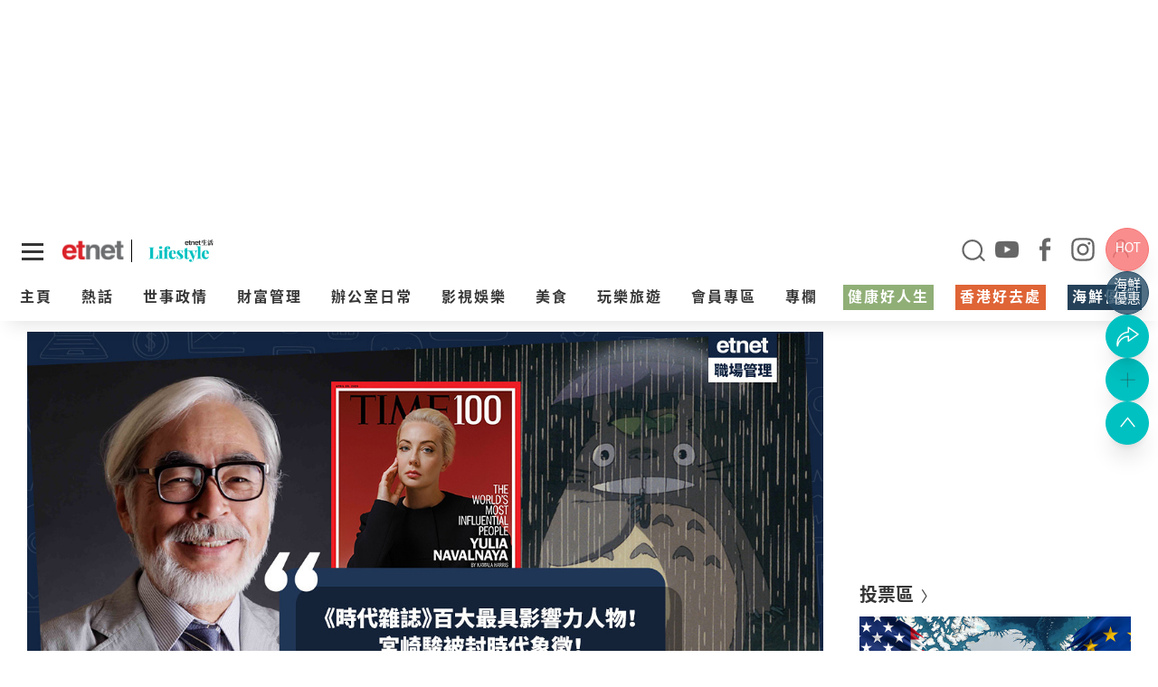

--- FILE ---
content_type: text/html; charset=UTF-8
request_url: https://www.etnet.com.hk/www/tc/lifestyle/322592/%E3%80%8A%E6%99%82%E4%BB%A3%E9%9B%9C%E8%AA%8C%E3%80%8B%E5%85%AC%E9%96%8B%E7%99%BE%E5%A4%A7%E6%9C%80%E5%85%B7%E5%BD%B1%E9%9F%BF%E5%8A%9B%E4%BA%BA%E7%89%A9%EF%BC%81%E5%AE%AE%E5%B4%8E%E9%A7%BF%E8%A2%AB%E5%B0%81%E6%99%82%E4%BB%A3%E8%B1%A1%E5%BE%B5%EF%BC%81Nvidia%E5%89%B5%E8%BE%A6%E4%BA%BA%E9%BB%83%E4%BB%81%E5%8B%B3%E5%85%A5%E5%9C%8D%E5%89%B5%E6%96%B0%E8%80%85%E5%90%8D%E5%96%AE/%20%E5%BE%AE%E8%BB%9F%E3%80%81%E6%AF%94%E4%BA%9E%E8%BF%AACEO%E7%82%BA%E5%89%B5%E7%A7%91%E7%95%8C%E5%B7%A8%E4%BA%BA%EF%BC%81%E5%8D%B3%E7%9D%87%E5%AE%8C%E6%95%B4%E5%90%8D%E5%96%AE
body_size: 84442
content:
<!DOCTYPE html>
<html lang="zh-Hant"  class="light">
<head>
	<meta charset="utf-8">
	<meta name="viewport" content="width=device-width, initial-scale=1.0, maximum-scale=1.0, viewport-fit=cover">
	<title>《時代雜誌》公開百大最具影響力人物！宮崎駿被封時代象徵！Nvidia創辦人黃仁勳入圍創新者名單/ 微軟、比亞迪CEO為創科界巨人！即睇完整名單 | 辦公室日常 - 生活 | etnet 經濟通|香港新聞財經資訊和生活平台</title>
	<link rel="canonical" href="https://www.etnet.com.hk/www/tc/lifestyle/322592/%E3%80%8A%E6%99%82%E4%BB%A3%E9%9B%9C%E8%AA%8C%E3%80%8B%E5%85%AC%E9%96%8B%E7%99%BE%E5%A4%A7%E6%9C%80%E5%85%B7%E5%BD%B1%E9%9F%BF%E5%8A%9B%E4%BA%BA%E7%89%A9%EF%BC%81%E5%AE%AE%E5%B4%8E%E9%A7%BF%E8%A2%AB%E5%B0%81%E6%99%82%E4%BB%A3%E8%B1%A1%E5%BE%B5%EF%BC%81Nvidia%E5%89%B5%E8%BE%A6%E4%BA%BA%E9%BB%83%E4%BB%81%E5%8B%B3%E5%85%A5%E5%9C%8D%E5%89%B5%E6%96%B0%E8%80%85%E5%90%8D%E5%96%AE%2F+%E5%BE%AE%E8%BB%9F%E3%80%81%E6%AF%94%E4%BA%9E%E8%BF%AACEO%E7%82%BA%E5%89%B5%E7%A7%91%E7%95%8C%E5%B7%A8%E4%BA%BA%EF%BC%81%E5%8D%B3%E7%9D%87%E5%AE%8C%E6%95%B4%E5%90%8D%E5%96%AE" />
<link rel="alternate" type="application/rss+xml" title="香港即時新聞 精選新聞 etnet" href="/www/tc/news/rss.php?section=editor&fid=538467">
<link rel="alternate" type="application/rss+xml" title="香港即時新聞 焦點專題 etnet" href="/www/tc/news/rss.php?section=special&fid=538468">
<link rel="alternate" type="application/rss+xml" title="香港即時新聞 股市傳聞 etnet" href="/www/tc/news/rss.php?section=rumour&fid=538469">
<link rel="alternate" type="application/rss+xml" title="香港即時新聞 股票評論 etnet" href="/www/tc/news/rss.php?section=commentary&fid=538470">
<link rel="icon" href="/生活-etnet.ico">
<link rel="amphtml" href="https://www.etnet.com.hk/mobile/tc/amp/lifestyle/article.php?id=322592"><meta name="title" content="《時代雜誌》公開百大最具影響力人物！宮崎駿被封時代象徵！Nvidia創辦人黃仁勳入圍創新者名單/ 微軟、比亞迪CEO為創科界巨人！即睇完整名單 | 辦公室日常 - 生活 | etnet 經濟通|香港新聞財經資訊和生活平台" />
<meta name="description" content="美國《時代雜誌》（Time）最近公布 2024 年百大最具影響力人物名單，藝術家（Artists）、時代象徵（Icons）、巨人（Titans）、領袖（Leaders）、創新者（Innovators）及先鋒（Pioneers） 6 大類別當中，英國創作歌手 Dua Lipa、雙棲超強運動員 Patrick Mahomes、電影明星 Taraji  P. Henson 及俄羅斯政治領袖 Yulia Navalnaya 分別登上《時代》雜誌的封面人物，而日本動畫大師宮崎駿、AI晶片龍頭 Nvidia 創辦人黃仁勳、Loewe 創意總監 Jonathan Anderson 等名人同樣上榜，即睇完整名單。" />
<meta name="keywords" content="打工仔, 奧斯卡, AI, 足球員, 宮崎駿, 比亞迪, 金像獎, 賴清德, 時代雜誌, 微軟, Dua Lipa, Elliot Page, 王傳福, 剛果, Nvidia, 黃仁勳, 李強, Pantry熱話, 最具影響力人物, 動畫導演, Taraji P. Henson, Jenni Hermoso, Motaz Azaiza, 加沙記者, SOFEPADI, Julienne Lusenge, 政要, Giorgia Meloni, 尤利婭, Patrick Mahomes, Tapestry, Joanne Crevoiserat" />
<meta name="copyright" content="etnet" />
<meta name="author" content="etnet 經濟通" />
<meta name="facebook-domain-verification" content="tfglzhhgxmgmyx5bszztuyv0zjudav" />
<meta property="og:type" content="website" />
<meta property="og:title" content="《時代雜誌》公開百大最具影響力人物！宮崎駿被封時代象徵！Nvidia創辦人黃仁勳入圍創新者名單/ 微軟、比亞迪CEO為創科界巨人！即睇完整名單 | 辦公室日常 - 生活 | etnet 經濟通|香港新聞財經資訊和生活平台" />
<meta property="og:site_name" content="etnet 經濟通" />
<meta property="og:url" content="https://www.etnet.com.hk/www/tc/lifestyle/322592" />
<!--
<meta property="og:image" itemprop="image" content="https://img.etnet.com.hk/column/images/stories/307/2024/04/t20240422timecover.jpg" />
-->
<meta property="og:image" content="https://img.etnet.com.hk/column/images/stories/307/2024/04/t20240422timecover.jpg" />
<meta property="twitter:image" content="https://www.etnet.com.hk/www/tc/common/images/etnet_logo_fb.jpg" />
<meta property="og:description" content="美國《時代雜誌》（Time）最近公布 2024 年百大最具影響力人物名單，藝術家（Artists）、時代象徵（Icons）、巨人（Titans）、領袖（Leaders）、創新者（Innovators）及先鋒（Pioneers） 6 大類別當中，英國創作歌手 Dua Lipa、雙棲超強運動員 Patrick Mahomes、電影明星 Taraji  P. Henson 及俄羅斯政治領袖 Yulia Navalnaya 分別登上《時代》雜誌的封面人物，而日本動畫大師宮崎駿、AI晶片龍頭 Nvidia 創辦人黃仁勳、Loewe 創意總監 Jonathan Anderson 等名人同樣上榜，即睇完整名單。" />
<meta property="fb:admins" content="100001315520803" />
<meta property="fb:pages" content="114154798634091" />
<meta property="fb:pages" content="547354228700002" />
<link rel="image_src" href="https://www.etnet.com.hk/www/tc/common/images/etnet_logo_fb.jpg" />
<link href="/web_common/style/swiper-bundle.min.css?v=20220218" rel="stylesheet" type="text/css" />
<link href="/web_common/style/lifestyle.min.css?v=20260105" rel="stylesheet" type="text/css" />
<script language="javascript" type="text/javascript" src="/web_common/js/jquery-3.4.1.min.js?v=20220218"></script>
<script language="javascript" type="text/javascript" src="/www/tc/common/js/jquery.easing.min.js"></script>
<script language="javascript" type="text/javascript" src="/web_common/js/swiper-bundle.min.js?v=20220218"></script>
<script language="javascript" type="text/javascript" src="/web_common/js/infinite-scroll.min.js?v=20250623"></script>
<script language="javascript" type="text/javascript" src="/web_common/js/common.min.js?v=20250807"></script>
<script language="javascript" type="text/javascript" src="/web_common/js/jquery.autocomplete.min.js?v=20250530"></script>
<script language="javascript" type="text/javascript" src="/web_common/js/identity_client/bundle.prod.js?v=20251213"></script>
<script language="javascript" type="text/javascript" src="/web_common/js/jquery.xpath.min.js?v=20230906"></script>
<script>
	//for infinite scroll ad
	var loadedPageId = [];
	var mappingArr = [0];
	var adLoadedById = [];
	var curpageAd = [];
	var pageAdInShowMax = 5;
	var mapping_mid = Math.round(pageAdInShowMax/2) - 1;
</script>
<!-- <script async src="https://www.googletagmanager.com/gtag/js?id=UA-40595331-1"></script> -->
<script src="/web_common/ads/ad_hb_gpt.js"></script>
<script>
	var GA_MEASUREMENT_ID = 'G-N6M9V8FPB0';
	window.dataLayer = window.dataLayer || [];

	function gtag() {
		dataLayer.push(arguments);
	}
	gtag('js', new Date());
	gtag('config', GA_MEASUREMENT_ID);

			// Google DFP
		(function() {
			var useSSL = 'https:' == document.location.protocol;
			var src = (useSSL ? 'https:' : 'http:') +
				'//securepubads.g.doubleclick.net/tag/js/gpt.js';
			document.write('<scr' + 'ipt async="async" src="' + src + '"></scr' + 'ipt>');
		})();
	</script>
<script> window.googletag = window.googletag || {cmd: []}; </script>
<!-- Google Tag Manager -->
<script>
	(function(w, d, s, l, i) {
		w[l] = w[l] || [];
		w[l].push({
			'gtm.start': new Date().getTime(),
			event: 'gtm.js'
		});
		var f = d.getElementsByTagName(s)[0],
			j = d.createElement(s),
			dl = l != 'dataLayer' ? '&l=' + l : '';
		j.async = true;
		j.src =
			'https://www.googletagmanager.com/gtm.js?id=' + i + dl;
		f.parentNode.insertBefore(j, f);
	})(window, document, 'script', 'dataLayer', 'GTM-NGFJKLW');
</script>

<!-- End Google Tag Manager -->
<!-- Facebook Pixel Code -->
<!--[if gt IE 8]>
<script>
!function(f,b,e,v,n,t,s){if(f.fbq)return;n=f.fbq=function(){n.callMethod?
n.callMethod.apply(n,arguments):n.queue.push(arguments)};if(!f._fbq)f._fbq=n;
n.push=n;n.loaded=!0;n.version='2.0';n.queue=[];t=b.createElement(e);t.async=!0;
t.src=v;s=b.getElementsByTagName(e)[0];s.parentNode.insertBefore(t,s)}(window,
document,'script','https://connect.facebook.net/en_US/fbevents.js');
fbq('init', '1091635964206134');
fbq('track', 'PageView');
</script>
<noscript><img height="1" width="1" style="display:none"
src="https://www.facebook.com/tr?id=1091635964206134&ev=PageView&noscript=1"
/></noscript>
<![endif]-->
<!-- DO NOT MODIFY -->
<!-- End Facebook Pixel Code -->

<!-- Begin comScore Tag -->
<script>
	var _comscore = _comscore || [];
	_comscore.push({
		c1: "2",
		c2: "7576977"
	});
	(function() {
		var s = document.createElement("script"),
			el = document.getElementsByTagName("script")[0];
		s.async = true;
		s.src = (document.location.protocol == "https:" ? "https://sb" : "http://b") + ".scorecardresearch.com/beacon.js";
		el.parentNode.insertBefore(s, el);
	})();
</script>
<noscript>
	<img src="https://sb.scorecardresearch.com/p?c1=2&c2=7576977&cv=2.0&cj=1" />
</noscript>
<!-- End comScore Tag -->

<script type="text/javascript">
	var portfolio_value = '';
	var article_tags = '';
	var tag_ids = '';
	var isArticleDetail = true ;
	var artid = '382781';
	var sub_section = '';
	var advertorial = '';
	var view = 'lifestyle';
	var section_flag = '3';
	var channel = 'lifestyle'; //revamp 2022
	var section = '3'; //revamp 2022
	var section_alias = 'officetips'; //revamp 2022
	var category_alias = 'dailyofficefeature'; //revamp 2022
	var diva_secalias = '';
	var diva_catalias = '';
	var health_secalias = '';
	var health_authoralias = '';
	var lifestyle_secalias = '';
	var lifestyle_catalias = '';
	var soin_secalias = '';
	var soin_catalias = '';
	var dfp_tagname = '';
	var isChart = false;
	var profileGender = '';
	var profileBirth = '';
	var targetGender = '';
	var targetBirth = '';
	//var targetStockCode = 'N'; //for getting impression stats in DFP
	var targetNoNetwork = '0';
	if (targetGender == '') {
		targetGender = 'skip';
		targetBirth = 'skip';
	}
	var testDFPAds = false ; //for switching ads unit to test ads unit
	var landedchannel = 'lifestyle';
	//Pageskin
	var screenWidthForPageskin = 1284 ;
	var fn_pageskin = (window.innerWidth >= screenWidthForPageskin) ? "true" : "false";
	//Wallpaper
	var screenWidthForWallpaper = 1880 ;
	var fn_wallpaper = (screenWidthForWallpaper != '' && window.innerWidth >= screenWidthForWallpaper) ? "true" : "false";
	/*
	if (typeof showDFP !== 'function' || typeof googletag == 'undefined') {
		//ga('send', 'event', 'adblock', 'block', 'web|tc');
		gtag('event', 'adblock', {
			'event_category': 'block',
			'event_label': 'web|tc'
		});
	}
	*/
	var et_path_url_root = '/www/tc/';
	var et_cookie_domain = '.etnet.com.hk';
	var et_lang_default = 'TC';
	var et_gasitemap_prefix = 'tc|lifestyle|article';
	var currentBreakpoint = (typeof getCurrentBreakpoint === 'function') ? getCurrentBreakpoint() : '';
	var COLOR_COOKIE_NAME = 'et_color';
	var FAVOURITE_COLUMNS_COOKIE_NAME = {"COLUMNS_NAME":"et_fc_lf","COLUMNS_MAX_RECORD":20,"COLUMNS_EXPIREDAY":365,"DIVA_NAME":"et_fc_dv","DIVA_MAX_RECORD":20,"DIVA_EXPIREDAY":365,"HEALTH_NAME":"et_fc_hl","HEALTH_MAX_RECORD":20,"HEALTH_EXPIREDAY":365};
	var BOOKMARK_COOKIE_NAME = {"COLUMNS_BM_NAME":"et_fa_lf","COLUMNS_BM_MAX_RECORD":20,"COLUMNS_BM_EXPIREDAY":365,"DIVA_BM_NAME":"et_fa_dv","DIVA_BM_MAX_RECORD":20,"DIVA_BM_EXPIREDAY":365,"HEALTH_BM_NAME":"et_fa_hl","HEALTH_BM_MAX_RECORD":20,"HEALTH_BM_EXPIREDAY":365};

	var aws_tags = ["\u751f\u6d3b","\u8fa6\u516c\u5ba4\u65e5\u5e38"];	// Check if today is a trading day
	var isTodayTradingDay = true;
</script>
<script type="text/javascript">
	

				let dataClient = window.IdentityClient;

				function getUAOProperties() {
					const uao = {};
					const ua = navigator.userAgent;

					const archMatch = ua.match(/\(([^)]+)\)/);
					if (archMatch && archMatch[1]) {
						const archInfo = archMatch[1].toLowerCase();
						if (archInfo.includes('x86') || archInfo.includes('win32')) {
							uao.a = 'x86';
						} else if (archInfo.includes('arm') || archInfo.includes('aarch64')) {
							uao.a = 'arm';
						} else if (archInfo.includes('x64') || archInfo.includes('win64')) {
							uao.a = 'x64';
						}
					}

					if (ua.includes('WOW64') || ua.includes('Win64')) {
						uao.b = '64';
					} else if (ua.includes('Win32')) {
						uao.b = '32';
					}

					const chromeMatch = ua.match(/Chrome\/([\d.]+)/);
					const firefoxMatch = ua.match(/Firefox\/([\d.]+)/);
					const safariMatch = ua.match(/Safari\/([\d.]+)/);
					const edgeMatch = ua.match(/Edg\/([\d.]+)/);
					const operaMatch = ua.match(/OPR\/([\d.]+)/);

					if (chromeMatch) {
						uao.fvl = 'Chrome/' + chromeMatch[1];
					} else if (firefoxMatch) {
						uao.fvl = 'Firefox/' + firefoxMatch[1];
					} else if (safariMatch) {
						uao.fvl = 'Safari/' + safariMatch[1];
					} else if (edgeMatch) {
						uao.fvl = 'Edge/' + edgeMatch[1];
					} else if (operaMatch) {
						uao.fvl = 'Opera/' + operaMatch[1];
					}

					uao.sc = screen.width + 'x' + screen.height;

					// Operating System (uao.os) - extract from user agent string
					if (ua.includes('Windows')) {
						uao.os = 'windows';
					} else if (ua.includes('Mac OS X') || ua.includes('Macintosh')) {
						uao.os = 'macOS';
					} else if (ua.includes('Android')) {
						uao.os = 'Android';
					} else if (ua.includes('iPhone') || ua.includes('iPad') || ua.includes('iPod')) {
						uao.os = 'iOS';
					} else if (ua.includes('Linux')) {
						uao.os = 'linux';
					}

					if (ua.includes('Windows NT')) {
						const winMatch = ua.match(/Windows NT ([\d.]+)/);
						if (winMatch) {
							const version = parseFloat(winMatch[1]);
							if (version === 10.0) uao.osv = '10';
							else if (version === 6.3) uao.osv = '8.1';
							else if (version === 6.2) uao.osv = '8';
							else if (version === 6.1) uao.osv = '7';
							else uao.osv = winMatch[1];
						}
					} else if (ua.includes('Mac OS X')) {
						const macMatch = ua.match(/Mac OS X ([\d._]+)/);
						if (macMatch) {
							uao.osv = macMatch[1].replace(/_/g, '.');
						}
					} else if (ua.includes('Android')) {
						const androidMatch = ua.match(/Android ([\d.]+)/);
						if (androidMatch) {
							uao.osv = androidMatch[1];
						}
					} else if (ua.includes('iPhone OS') || ua.includes('iPad OS')) {
						const iosMatch = ua.match(/OS ([\d._]+)/);
						if (iosMatch) {
							uao.osv = iosMatch[1].replace(/_/g, '.');
						}
					}

					const isMobile = /Android|webOS|iPhone|iPad|iPod|BlackBerry|IEMobile|Opera Mini/i.test(ua);
					const isTablet = /iPad|Android(?=.*\bMobile\b)(?=.*\bSafari\b)/i.test(ua);
					const width = screen.width || window.innerWidth;

					if (isTablet || (width >= 768 && width <= 1024)) {
						uao.dc = 'tablet';
					} else if (isMobile || width < 768) {
						uao.dc = 'mobile';
					} else {
						uao.dc = 'desktop';
					}

					if (ua.includes('iPhone')) {
						const iphoneMatch = ua.match(/iPhone(?:\s+OS\s+[\d._]+)?\s*;?\s*([^)]+)/);
						if (iphoneMatch) {
							uao.dm = 'iPhone ' + iphoneMatch[1].trim();
						} else {
							uao.dm = 'iPhone';
						}
					} else if (ua.includes('iPad')) {
						const ipadMatch = ua.match(/iPad(?:\s+OS\s+[\d._]+)?\s*;?\s*([^)]+)/);
						if (ipadMatch) {
							uao.dm = 'iPad ' + ipadMatch[1].trim();
						} else {
							uao.dm = 'iPad';
						}
					} else if (ua.includes('Android')) {
						const androidMatch = ua.match(/\(Linux;.*?;\s*([^;)]+)/);
						if (androidMatch) {
							uao.dm = androidMatch[1].trim();
						}
					} else if (ua.includes('Macintosh')) {
						uao.dm = 'mac';
					} else if (ua.includes('Windows')) {
						uao.dm = 'pc';
					}

					// Add footprint score if available
					const FOOTPRINT_STORAGE_KEY = 'et_footprint_score';
					const stored = localStorage.getItem(FOOTPRINT_STORAGE_KEY);
					if (stored) {
						try {
							const score = JSON.parse(stored);
							if (score && score.total > 0) {
								uao.s = score.total;
							}
						} catch (e) {
							// Ignore parsing errors
						}
					}

					return uao;
				}

				async function logEvent(event) {


						let viewEvent = {};
						viewEvent['m'] = '';
						viewEvent['v'] = event.v || '1.0.1';
						viewEvent['u'] = await dataClient.getIdentityID();
						viewEvent['p'] = event.p || 'Website';
						viewEvent['n'] = event.n || {'path': window.location.href, 'title':'《時代雜誌》公開百大最具影響力人物！宮崎駿被封時代象徵！Nvidia創辦人黃仁勳入圍創新者名單/ 微軟、比亞迪CEO為創科界巨人！即睇完整名單 | 辦公室日常 - 生活 | etnet 經濟通|香港新聞財經資訊和生活平台'};
						viewEvent['n']['breadcrumb'] = {"channel":"lifestyle","section":"officetips","subsection":"","category":"dailyofficefeature","page":"article"};
						viewEvent['ii'] = event.ii || {'event':{'action':'default', 'category':'', 'location':'', 'label':''}, 'cond':'', 'oper':''};
						viewEvent['t'] = event.t || [];
						viewEvent['ip'] = '10.200.20.190';
						viewEvent['ua'] = window.navigator.userAgent;
						viewEvent['ct'] = Date.now()
						viewEvent['r'] = document.referrer;
						viewEvent['nc'] = (dataClient.isNewIdentityId) ? 'Y' : 'N';

						// Add User Agent Object (UAO) properties
						viewEvent['uao'] = getUAOProperties();

						if(event.l) {
							viewEvent['l'] = event.l;
						}
						let b64str = await dataClient.base64Encode(window.btoa(unescape(encodeURIComponent(JSON.stringify(viewEvent)))));
						let record = {
							Data: b64str
						};
						let reslut = await dataClient.uploadData(record);
					}
				</script>
<script language="javascript" type="text/javascript" src="/web_common/ads/lifestyle/ads.js?v=20260115"></script>
<script language="javascript" type="text/javascript" src="/web_common/ads/ad_functions.js?v=20260114"></script>
<script type="application/ld+json">[{"@context":"http:\/\/schema.org","@type":"Organization","name":"etnet 經濟通","url":"http:\/\/www.etnet.com.hk","logo":{"@type":"ImageObject","width":"400","height":"400","url":"http:\/\/www.etnet.com.hk\/www\/tc\/common\/images\/etnet_logo_fb.jpg"},"contactPoint":{"@type":"ContactPoint","telephone":"+852-2880-7004","email":"cs@etnet.com.hk","contactType":"customer support"},"sameAs":["https:\/\/www.facebook.com\/etnet.com.hk\/","https:\/\/www.youtube.com\/user\/etnethk\/","https:\/\/www.instagram.com\/etnet.com.hk\/"]},{"@context":"https:\/\/schema.org","@type":"NewsArticle","headline":"《時代雜誌》公開百大最具影響力人物！宮崎駿被封時代象徵！Nvidia創辦人黃仁勳入圍創新者名單\/ 微軟、比亞迪CEO為創科界巨人！即睇完整名單","image":["https:\/\/img.etnet.com.hk\/column\/images\/stories\/307\/2024\/04\/t20240422timecover.jpg"],"datePublished":"2024-04-23T02:45:49+08:00","author":{"@type":"Organization","name":"etnet 經濟通","url":"https:\/\/www.etnet.com.hk"}}]</script>	<script>
        var news_id = '322592';
        var cat_id = '1213';
        var cookie_cat_id = '1213';
        var cookie_art_id = '322592';
        var ads_slot_targeting = '[{"key":"artid","value":322592},{"key":"category_alias","value":"dailyofficefeature"},{"key":"tag_list","value":"\u8fa6\u516c\u5ba4\u71b1\u8a71 \u6253\u5de5\u4ed4 \u5967\u65af\u5361 AI \u8db3\u7403\u54e1 \u5bae\u5d0e\u99ff \u6bd4\u4e9e\u8fea \u91d1\u50cf\u734e \u8cf4\u6e05\u5fb7 \u6642\u4ee3\u96dc\u8a8c"}]';
    </script>
			<script src="https://www.youtube.com/player_api"></script>
		<script>
			var isYTScriptReady = false;
			var standByIdsArr = [];
			function onYouTubeIframeAPIReady() {
				isYTScriptReady = true;
				standByIdsArr.forEach((playerObject) => {
					new YT.Player(playerObject.playerId, {
					width: '300',
					height: '169',
					playerVars: {
						loop:1,
						autoplay:1,
						controls:0,
						mute:1,
						rel:0,
						playlist: playerObject.vid,
						video_id: playerObject.vid,
					},
					events:{
						'onStateChange': onPlayerStateChange
					}
				});
				});
			}
			function onPlayerStateChange(event){
				videoData = event.target.getVideoData();
			}
		</script>
			<script src="/web_common/js/fslightbox.js"></script>
</head>
<body class="lifestyle">
	<div id="ads-top-banner" style="height:250px;" class="flex justify-center mb-2 sticky top-header laptop:top-laptop-header bg-white dark:bg-body-dark z-[10001] "><div id="ads-0GS8T130Am" class="w-full flex justify-center"><script type="text/javascript">renderAds("ads-top-banner", "ads-0GS8T130Am", "default", "default", false, "[{\"key\":\"artid\",\"value\":322592},{\"key\":\"category_alias\",\"value\":\"dailyofficefeature\"},{\"key\":\"tag_list\",\"value\":\"\\u8fa6\\u516c\\u5ba4\\u71b1\\u8a71 \\u6253\\u5de5\\u4ed4 \\u5967\\u65af\\u5361 AI \\u8db3\\u7403\\u54e1 \\u5bae\\u5d0e\\u99ff \\u6bd4\\u4e9e\\u8fea \\u91d1\\u50cf\\u734e \\u8cf4\\u6e05\\u5fb7 \\u6642\\u4ee3\\u96dc\\u8a8c\"}]");</script></div></div>	<script>LangRedirect();</script>    <div class="default-popup-panel reactive-overlay-popup-panel" data-gacategory="main|panel">
		<input
			type="checkbox"
			id="tab-re-active-msg-control"
			data-alias="popup-overlay-msg"
			data-adspanel="default-popup-panel .overlay-panel.default-popup-content .contentWrapper"
			class="popup-control ads-popup"
		>
		<div class="overlay-panel default-popup-content reactive-overlay-popup-content">
			<!-- layer -->
			<div class="contentWrapper attraction">
				<label
					class="default-popup-close popup-label"
					for="tab-re-active-msg-control"
					data-galabel="welcome-popup|refresh"
				></label>
				<div class="detail">
					<section>
						<div class="title">歡迎回來</div>
						<div class="content">
							<p style="font-size:17px !important;">網頁已經閒置了一段時間，為確保不會錯過最新的內容。請重新載入頁面。<span><a href="javascript:location.reload();" class="button w-[min-content] !bg-gray-100 !text-black inline-block" data-galabel="welcome-popup|refresh" style="margin-top: 0px !important; color: #fff !important;">立即重新載入</a></span></p>
							<div id="promo_content_container" style="padding:0 0 0 0;position:relative;"><p class="h2 pt-[30px]" style="padding-bottom:15px;font-size:20px;font-weight:bold;">查看更多「香港好去處」精彩內容</p><div class="flex"><div class="event-card" data-gacategory="main" data-gaevent="click" style="max-width:660px;width:50%;display:flex;margin: 0 !important;">	<div class="calendar-label">		<div class="event-date-weekname">03</div>		<div class="event-date">三月</div>	</div>	<div class="thumbnail flex" style="width:60%;justify-content: center;">		<img src="https://img.etnet.com.hk/customcover/event/2025/12/31/31122025_seasons_cover_m.png" class="thumbnail-overlay" alt="亞洲國際博覽館｜亞洲時尚首飾及配飾展 – SEASONS 春季" loading="lazy" style="width:100%;">		<img src="https://img.etnet.com.hk/customcover/event/2025/12/31/31122025_seasons_cover_m.png" class="thumbnail-main" alt="亞洲國際博覽館｜亞洲時尚首飾及配飾展 – SEASONS 春季" loading="lazy" style="max-height:300px;object-fit:contain">	</div>	<div class="event-info" style="margin-top:0px !important;width:60%;box-shadow:none !important; position: relative;height:unset;">		<div class="event-info-container">			<div class="flex justify-between">				<div class="event-tags" style="z-index:6;">		<a href="/www/tc/attraction/search?categories=展覽" target="_blank" data-galabel="|展覽">展覽</a>		<a href="/www/tc/attraction/search?categories=文化藝術" target="_blank" data-galabel="|文化藝術">文化藝術</a>				</div>			</div>			<div class="event-title" style="font-size:16px !important;font-weight:400 !important;height:90px;">亞洲國際博覽館｜亞洲時尚首飾及配飾展 – SEASONS 春季</div>			<div class="event-rating-share">				<div class="rating">					<span class="inline">推介度：</span>					<div class="rating-stars"><span class="star full">&#9733;</span><span class="star full">&#9733;</span><span class="star full">&#9733;</span><span class="star full">&#9733;</span><span class="star empty">&#9733;</span>					</div>				</div>			</div>			<div class="event-date font-light" style="padding:0 !important;">				<div class="ml-1" style="font-size:15px;">03/03/2026 - 06/03/2026</div>			</div><div class="event-location" style="z-index:6;">  <div><a href="/www/tc/attraction/search?districts=赤鱲角" target="_blank" style="font-size:15px;" data-galabel="|赤鱲角">赤鱲角</a>  </div></div>			<div class="event-buy-field" style="position: absolute; bottom: 0; width: 100%;"><button class="event-buy-btn">  <span>了解更多</span></button>			</div>		</div>	</div>		<a class="event-card-click-layer" href="/www/tc/attraction/3113/亞洲國際博覽館｜亞洲時尚首飾及配飾展 – SEASONS 春季" target="_blank" data-galabel=""></a></div><div class="event-card" data-gacategory="main" data-gaevent="click" style="max-width:660px;width:50%;display:flex;margin: 0 !important; padding-left: 30px;">	<div class="calendar-label">		<div class="event-date-weekname">24</div>		<div class="event-date">十二月</div>	</div>	<div class="thumbnail flex" style="width:60%;justify-content: center;">		<img src="https://img.etnet.com.hk/customcover/event/2026/01/02/022_m.JPG" class="thumbnail-overlay" alt="東涌昂坪360｜《尋秦記》電影版登陸昂坪360　與賓客一同穿越古今 古天樂為電影《尋秦記》特別版 BE@RBRICK揭幕　復刻兵馬俑造型" loading="lazy" style="width:100%;">		<img src="https://img.etnet.com.hk/customcover/event/2026/01/02/022_m.JPG" class="thumbnail-main" alt="東涌昂坪360｜《尋秦記》電影版登陸昂坪360　與賓客一同穿越古今 古天樂為電影《尋秦記》特別版 BE@RBRICK揭幕　復刻兵馬俑造型" loading="lazy" style="max-height:300px;object-fit:contain">	</div>	<div class="event-info" style="margin-top:0px !important;width:60%;box-shadow:none !important; position: relative;height:unset;">		<div class="event-info-container">			<div class="flex justify-between">				<div class="event-tags" style="z-index:6;">		<a href="/www/tc/attraction/search?categories=親子活動" target="_blank" data-galabel="|親子活動">親子活動</a>				</div>			</div>			<div class="event-title" style="font-size:16px !important;font-weight:400 !important;height:90px;">東涌昂坪360｜《尋秦記》電影版登陸昂坪360　與賓客一同穿越古今 古天樂為電影《尋秦記》特別版 B...</div>			<div class="event-rating-share">				<div class="rating">					<span class="inline">推介度：</span>					<div class="rating-stars"><span class="star full">&#9733;</span><span class="star full">&#9733;</span><span class="star full">&#9733;</span><span class="star full">&#9733;</span><span class="star full">&#9733;</span>					</div>				</div>			</div>			<div class="event-date font-light" style="padding:0 !important;">				<div class="ml-1" style="font-size:15px;">24/12/2025 - 31/01/2026</div>			</div><div class="event-location" style="z-index:6;">  <div><a href="/www/tc/attraction/search?districts=東涌" target="_blank" style="font-size:15px;" data-galabel="|東涌">東涌</a><span class="inline mr-s">,</span><a href="/www/tc/attraction/search?landmarks=昂坪市集" target="_blank" style="font-size:15px;" data-galabel="|昂坪市集">昂坪市集</a>  </div></div>			<div class="event-buy-field" style="position: absolute; bottom: 0; width: 100%;"><button class="event-buy-btn">  <span>了解更多</span></button>			</div>		</div>	</div>		<a class="event-card-click-layer" href="/www/tc/attraction/3076/東涌昂坪360｜《尋秦記》電影版登陸昂坪360　與賓客一同穿越古今 古天樂為電影《尋秦記》特別版 BE@RBRICK揭幕　復刻兵馬俑造型" target="_blank" data-galabel=""></a></div></div></div><hr style="margin:30px 0;"><div class="ads-container-wrapper flex justify-center">		<div class="ads-container-wrapper">
			<div class="ads-container" data-size="[[300, 250], [336, 280], [728, 90], [970, 250], [990, 100], [990, 200], [990, 250]]" data-sizemap="[
					[[1079, 1], [[728, 90], [970,250], [990, 100], [990,200], [990,250]]],
					[[767, 1], [[728, 90], [300,250], [336,280]]],
					[[320, 1], [[320, 100], [300,250], [336,280]]]
				]" data-adunitslabel="ads-common-popup-top" data-slottarget="welcomeback" data-popup_type="attraction"></div>
		</div>
</div>						</div>
					</section>
				</div>
			</div>
		</div>
            <script>
		$(document).ready(function() {
			let browser_tab_expiredTime  = 300000;
			$('.reactive-overlay-popup-panel .reactive-overlay-popup-content').click(function(e){
				if(e.target !== this) {
					return;
				} else {
					let galabel = 'welcome-popup|refresh';

					//semd GA
					dataLayer.push({'event':'custom-gtm-trigger', 'gtm-gaaction':'click', 'gtm-gacategory':'main|panel', 'gtm-galabel':galabel});

					//send AWS GA
					let event = {};
					event['ii'] = {'event':{'action':'click', 'category':'', 'location':'', 'label':galabel}, 'cond':'', 'oper':''};
					event['l'] = {'key':'', 'value':''};
					logEvent(event);

					location.reload();
				}
			});

			$('.reactive-overlay-popup-panel .reactive-overlay-popup-content .popup-label').click(function(e){
				if(e.target !== this) {
					return;
				} else {
					location.reload();
				}
			});

			const DOCUMENT_EVENTS = [
				'mousemove', 'mousedown', 'click',
				'touchmove', 'touchstart', 'touchend',
				'keydown', 'keypress'
			];

			class IdleTimer {
				constructor(onIdleTimeout, timeout) {
					this.onIdleTimeout = onIdleTimeout;
					this.timeout = timeout;
					this.timer = null;
					this.active = false;
					this.resetTimer = this.resetTimer.bind(this);
				}

				activate() {
					if (!this.active) {
						this.bindEvents();
					}
					this.timer = setTimeout(this.onIdleTimeout, this.timeout);
					this.active = true;
				}

				deactivate() {
					if (this.active) {
						this.unbindEvents();
					}
					clearTimeout(this.timer);
					this.active = false;
				}

				resetTimer() {
					clearTimeout(this.timer);
					this.activate();
				}

				bindEvents() {
					window.addEventListener(
						'scroll', this.resetTimer, {
							capture: true,
							passive: true
						});
					window.addEventListener('load', this.resetTimer);
					DOCUMENT_EVENTS.forEach(
						eventType => document.addEventListener(eventType, this.resetTimer)
					);
				}

				unbindEvents() {
					// remove only checks capture
					window.removeEventListener('scroll', this.resetTimer, {
						capture: true
					});
					window.removeEventListener('load', this.resetTimer);
					DOCUMENT_EVENTS.forEach(
						eventType => document.removeEventListener(eventType, this.resetTimer)
					);
				}
			}

			function onTimeout() {
				if (!$('#tab-re-active-msg-control').is(':checked')) {
					$('#tab-re-active-msg-control').prop('checked', true);
					popupAds($('#tab-re-active-msg-control')); // call popup ad
				}
			}

			let idletimer = new IdleTimer(onTimeout, browser_tab_expiredTime);

			idletimer.activate();
		})
        </script>
    <!-- start 1st lv menu -->
<div class="popupBody headerFloating" style="height:1px;">
	<div id="ads-NgzLkZDcxc" class="w-full flex justify-center"><script type="text/javascript">renderAds("ads-floating", "ads-NgzLkZDcxc", "default", "default", false, "[{\"key\":\"artid\",\"value\":322592},{\"key\":\"category_alias\",\"value\":\"dailyofficefeature\"},{\"key\":\"tag_list\",\"value\":\"\\u8fa6\\u516c\\u5ba4\\u71b1\\u8a71 \\u6253\\u5de5\\u4ed4 \\u5967\\u65af\\u5361 AI \\u8db3\\u7403\\u54e1 \\u5bae\\u5d0e\\u99ff \\u6bd4\\u4e9e\\u8fea \\u91d1\\u50cf\\u734e \\u8cf4\\u6e05\\u5fb7 \\u6642\\u4ee3\\u96dc\\u8a8c\"}]");</script></div><div id="ads-GR4PRkV8Ht" class="w-full flex justify-center"><script type="text/javascript">renderAds("ads-wallpaper", "ads-GR4PRkV8Ht", "default", "default", false, "[{\"key\":\"artid\",\"value\":322592},{\"key\":\"category_alias\",\"value\":\"dailyofficefeature\"},{\"key\":\"tag_list\",\"value\":\"\\u8fa6\\u516c\\u5ba4\\u71b1\\u8a71 \\u6253\\u5de5\\u4ed4 \\u5967\\u65af\\u5361 AI \\u8db3\\u7403\\u54e1 \\u5bae\\u5d0e\\u99ff \\u6bd4\\u4e9e\\u8fea \\u91d1\\u50cf\\u734e \\u8cf4\\u6e05\\u5fb7 \\u6642\\u4ee3\\u96dc\\u8a8c\"}]");</script></div><div id="ads-I3YsCKsRip" class="w-full flex justify-center"><script type="text/javascript">renderAds("ads-floating-3", "ads-I3YsCKsRip", "ads-floating-3", "default", false, "[{\"key\":\"artid\",\"value\":322592},{\"key\":\"category_alias\",\"value\":\"dailyofficefeature\"},{\"key\":\"tag_list\",\"value\":\"\\u8fa6\\u516c\\u5ba4\\u71b1\\u8a71 \\u6253\\u5de5\\u4ed4 \\u5967\\u65af\\u5361 AI \\u8db3\\u7403\\u54e1 \\u5bae\\u5d0e\\u99ff \\u6bd4\\u4e9e\\u8fea \\u91d1\\u50cf\\u734e \\u8cf4\\u6e05\\u5fb7 \\u6642\\u4ee3\\u96dc\\u8a8c\"}]");</script></div></div>
<input id="search-popup-input" type="checkbox" class="popup-input hidden ads-popup" aria-label="serach-popup-input" data-alias="search" data-adspanel="search-panel" />
<div id="menu-panel-wrapper" class="menu-panel-wrapper bg-white sticky-element softcontent ">
	<div class="relative">
		<div id="menu-panel" class="menu-panel flex-wrap items-start ">
			<div class="icon-group relative flex-row-center space-x-2 desktop:space-x-4 laptop:flex-grow-0 laptop:flex-shrink mr-2">
				<div id="btn-menu" class="btn-menu popup-input aria-enable" data-galabel="site-menu|default" data-gaevent="open-panel" data-gacategory="header" data-channel="lifestyle" tabindex="0">
					<!--svg class="block" xmlns="http://www.w3.org/2000/svg" fill="none" viewBox="2 2 20 20" aria-hidden="true">
						<path stroke="currentColor" stroke-width="2" d="M4 6h16M4 12h16M4 18h16" />
					</svg-->
					<div>
						<div class="default"></div>
						<div class="default"></div>
						<div class="default"></div>
						<div class="extend"></div>
						<div class="extend"></div>
					</div>
				</div>
                				<div class="self-center" data-galabel="logo" data-gacategory="header">
					<a href="/www/tc/home/" aria-label="Home"><div class="etnet-logo"></div></a>				</div>
							</div>
						<div class="logo-wrapper">
				<a href="/www/tc/lifestyle/index.php" data-gacategory="header" data-galabel="channel-name|lifestyle" data-gaevent="click" aria-label="lifestyle">
											<img src="/web_common/images/logo/lifestyle_logo_small.svg" class="h-full w-auto" alt="lifestyle" title="lifestyle">
										</a>
			</div>
						<!-- end logo, current channel -->
			<!-- start search panel -->
			<div class="search-panel relative">
				<div class="flex"><label class="mobile btn-search popup-label self-center" for="search-popup-input" data-gacategory="header" data-gaevent="open-panel" data-galabel="search-bar|default"></label></div>
								<div id="search-popup" class="search-popup dropdown-content" data-gacategory="header|panel">
					<div class="contentWrapper">
						<div class="contentItems !pb-0">
							<div class="title laptop">
								<label class="btn-popup-close" for="search-popup-input"></label>
							</div>
							<div class="options laptop search-type">
								<div>
																	<div tabindex="0" class="btn active" data-type="fulltext">全文搜索</div>
																</div>
							</div>
							<div id="searchPopupBox" class="search-popup-box laptop">
								<input
									id="popup-search-input"
									type="search"
									placeholder="代號/英文/中文"
									class="globel-search"
									aria-label="popup-search-input"
									>
								<!--<div class="flex border-1 rounded-r-md border-lightgrey bg-lightgrey box cursor-pointer px-2 h-[29px] ml-auto">
									<div id="header-popup-search" class="btn-search self-center"></div>
								</div>-->
								<div class="btn-search-wrapper">
									<div id="header-popup-search" class="btn-search self-center"></div>
								</div>
							</div>
							<div id="autoCompDIV"></div>
														<div class="ads-container-wrapper pb-4 bg-white dark:bg-black flex justify-center tablet:justify-start items-center">
								<div class="ads-container tablet:mx-auto" data-size="[[320, 100]]" data-dynamicsize="true"></div>
							</div>
						</div>
					</div>
				</div>
			</div>
						<!-- start buttons group -->
			<div class="btn-group ml-6" data-gacategory="header">
							<div name="commonsearchform" id="commonsearchform" method="post" class="menu-search-wrapper">
					<div class="menu-search-container">
						<input
							name="header-search"
							id="header-search"
							placeholder=""
						/>
						<div class="options search-type hidden">
							<div class="btn active" data-type="fulltext">全文搜索</div>
						</div>
						<div class="btn-wrapper" id="header-search-button">
															<img src="/web_common/images/buttons/btn-search-grey.svg" alt="Search" title="Search">
													</div>
					</div>
				</div>
									<a href="https://www.youtube.com/@25degreeslifestyle" data-galabel="youtube" data-gaevent="click" target="_blank" class="btn-wrapper" aria-label="youtube">
						<img src="/web_common/images/grey_youtube.png" alt="Youtube" title="Youtube">
					</a>
																	<a href="https://www.facebook.com/profile.php?id=61566582185329" data-galabel="fb" data-gaevent="click" target="_blank" class="btn-wrapper" aria-label="facebook">
						<img src="/web_common/images/grey_facebook.svg" alt="Facebook" title="Facebook">
					</a>
								
											<a href="https://www.instagram.com/etnet.hk/" data-galabel="ig" data-gaevent="click" target="_blank" class="btn-wrapper" aria-label="instagram">
						<img src="/web_common/images/grey_instagram.svg" alt="Instagram" title="Instagram">
						</a>
									</a>
								<input
					id="header-btn-member"
					type="checkbox"
					class="btn-group-input popup-input"
					aria-label="header-btn-member"
					>
				<div class="hidden laptop:block btn-member pop-up-btn dropdown" data-gacategory="header">
					<label
						for="header-btn-member"
						class="btn-wrap-member popup-label aria-enable"
						data-galabel="member|default"
						data-gaevent="open-panel"
						tabindex="0"
						></label>
				</div>
				<div class="member-popup-panel dropdown-content contentWrapper" data-gacategory="header|panel" >
					<div class="container gap-4">
						<div class="basis-2/3 grid grid-cols-3 gap-4 items-start mt-4" data-galabel="member|promotion">
														<div>
								<a href="https://www.youtube.com/watch?v=xePWiOBfHEY&list=PLALfKWoLxFkxTtqKvl6RYVLkMNPdEg-ru" style="display: block;" target="_blank">
									<img src="https://img.etnet.com.hk/promotion/2025/02/500x380.jpg" loading="lazy">
								</a>
								<div class="py-2 font-bold">
									<a href="https://www.youtube.com/watch?v=xePWiOBfHEY&list=PLALfKWoLxFkxTtqKvl6RYVLkMNPdEg-ru" style="display: block;" target="_blank">說說心理話</a>
								</div>
							</div>
														<div>
								<a href="https://bit.ly/3O1Xg42" style="display: block;" target="_blank">
									<img src="https://img.etnet.com.hk/promotion/2024/12/sumyatfei_yikging.jpeg" loading="lazy">
								</a>
								<div class="py-2 font-bold">
									<a href="https://bit.ly/3O1Xg42" style="display: block;" target="_blank">易經看世界 世界風雲變</a>
								</div>
							</div>
														<div>
								<a href="/www/tc/lifestyle/etnet/member/95903" style="display: block;" target="_blank">
									<img src="https://img.etnet.com.hk/promotion/2025/08/WWS500x380.jpg" loading="lazy">
								</a>
								<div class="py-2 font-bold">
									<a href="/www/tc/lifestyle/etnet/member/95903" style="display: block;" target="_blank">【etnet x 環球海產】用戶專享全場95折</a>
								</div>
							</div>
													</div>
						<div class="header-member-menu basis-1/4 border-l p-4 divide-y justify-items-end">
							<div data-galabel="member|投資組合"><a href="/www/tc/members/portfolio.php" target="_blank" style="display: block;">投資組合</a></div>
														<div data-galabel="member|會員登入"><a href="/www/tc/members/index.php" target="_blank" style="display: block;">會員登入</a></div>
							<div data-galabel="member|登記成為新會員"><a href="/www/tc/members/register.php" target="_blank" style="display: block;">登記成為新會員</a></div>
														<div data-galabel="member|會員專區"><a href="/www/tc/lifestyle/etnet/member" target="_blank" style="display: block;">會員專區</a></div>
							<div data-galabel="member|最愛專欄"><a href="/www/tc/members/favourite.php?type=lifestyle" target="_blank" style="display: block;">最愛專欄</a></div>
							<div data-galabel="member|收藏文章"><a href="/www/tc/members/bookmark.php?type=lifestyle" target="_blank" style="display: block;">收藏文章</a></div>
													</div>
					</div>
				</div>
							<!-- end buttons group -->
			</div>
					</div>
					<div class="softcontent channel-menu "data-gacategory="header">
			<nav id="desktop-section-menu" class="section-menu softcontent w-full">
									<div class="hover dropdown  section-dropdown ">
						<div class="section-wrapper" data-gaevent="click" data-galabel="menu-channel|lifestyle|主頁">
							<a href="/www/tc/lifestyle"  class=" "   aria-label="主頁">主頁</a>
						</div>
											</div>
									<div class="hover dropdown  section-dropdown ">
						<div class="section-wrapper" data-gaevent="click" data-galabel="menu-channel|lifestyle|熱話">
							<a href="/www/tc/lifestyle/hottopic"  class=" "   aria-label="熱話">熱話</a>
						</div>
												<nav class="category-menu hover dropdown-content">

														<div class="sectag-wrapper" data-gaevent="click">
																		<a href="/www/tc/lifestyle/tag/辦公室熱話" data-galabel="menu-channel|lifestyle|熱話|辦公室熱話" aria-label="辦公室熱話"><div class="tag-container"><div>辦公室熱話</div></div></a>
																			<a href="/www/tc/lifestyle/tag/美食情報" data-galabel="menu-channel|lifestyle|熱話|美食情報" aria-label="美食情報"><div class="tag-container"><div>美食情報</div></div></a>
																			<a href="/www/tc/lifestyle/tag/娛樂新聞" data-galabel="menu-channel|lifestyle|熱話|娛樂新聞" aria-label="娛樂新聞"><div class="tag-container"><div>娛樂新聞</div></div></a>
																			<a href="/www/tc/lifestyle/tag/玩樂旅遊熱話" data-galabel="menu-channel|lifestyle|熱話|玩樂旅遊熱話" aria-label="玩樂旅遊熱話"><div class="tag-container"><div>玩樂旅遊熱話</div></div></a>
																			<a href="/www/tc/lifestyle/tag/Jetso" data-galabel="menu-channel|lifestyle|熱話|Jetso" aria-label="Jetso"><div class="tag-container"><div>Jetso</div></div></a>
																			<a href="/www/tc/lifestyle/tag/消委會" data-galabel="menu-channel|lifestyle|熱話|消委會" aria-label="消委會"><div class="tag-container"><div>消委會</div></div></a>
																			<a href="/www/tc/lifestyle/tag/騙局大拆解" data-galabel="menu-channel|lifestyle|熱話|騙局大拆解" aria-label="騙局大拆解"><div class="tag-container"><div>騙局大拆解</div></div></a>
																</div>
																				</nav>
											</div>
									<div class="hover dropdown  section-dropdown ">
						<div class="section-wrapper" data-gaevent="click" data-galabel="menu-channel|lifestyle|世事政情">
							<a href="/www/tc/lifestyle/internationalaffairs"  class=" "   aria-label="世事政情">世事政情</a>
						</div>
												<nav class="category-menu hover dropdown-content">

														<div class="sectag-wrapper" data-gaevent="click">
																		<a href="/www/tc/lifestyle/tag/港台評論" data-galabel="menu-channel|lifestyle|世事政情|港台評論" aria-label="港台評論"><div class="tag-container"><div>港台評論</div></div></a>
																			<a href="/www/tc/lifestyle/tag/國際評論" data-galabel="menu-channel|lifestyle|世事政情|國際評論" aria-label="國際評論"><div class="tag-container"><div>國際評論</div></div></a>
																</div>
																<div class="columnist-wrapper" data-gaevent="click" data-galabel="menu-channel|lifestyle|世事政情|columnist">
																		<div class="columnist-container">
										<div class="columnist-thumbnail ">
											<a href="/www/tc/lifestyle/internationalaffairs/justinfan" aria-label="政經范局">
												<img src="https://www.etnet.com.hk/www/tc/home/images/columns/justinfan.jpg" alt="政經范局" title="政經范局" loading="lazy" >
											</a>
										</div>
										<div class="columnist-title">
											<a href="/www/tc/lifestyle/internationalaffairs/justinfan"><span class="" aria-label="政經范局">政經范局</span></a>
											<p><a href="/www/tc/lifestyle/internationalaffairs/justinfan">范強</a></p>
										</div>

									</div>
																		<div class="columnist-container">
										<div class="columnist-thumbnail latest">
											<a href="/www/tc/lifestyle/internationalaffairs/francislui" aria-label="雷鳴天下">
												<img src="https://www.etnet.com.hk/www/tc/home/images/columns/francislui.jpg" alt="雷鳴天下" title="雷鳴天下" loading="lazy" >
											</a>
										</div>
										<div class="columnist-title">
											<a href="/www/tc/lifestyle/internationalaffairs/francislui"><span class="" aria-label="雷鳴天下">雷鳴天下</span></a>
											<p><a href="/www/tc/lifestyle/internationalaffairs/francislui">雷鼎鳴</a></p>
										</div>

									</div>
																		<div class="columnist-container">
										<div class="columnist-thumbnail ">
											<a href="/www/tc/lifestyle/internationalaffairs/yungsview" aria-label="容我世說">
												<img src="https://www.etnet.com.hk/www/tc/home/images/columns/yungsview.jpg" alt="容我世說" title="容我世說" loading="lazy" >
											</a>
										</div>
										<div class="columnist-title">
											<a href="/www/tc/lifestyle/internationalaffairs/yungsview"><span class="" aria-label="容我世說">容我世說</span></a>
											<p><a href="/www/tc/lifestyle/internationalaffairs/yungsview">張翠容</a></p>
										</div>

									</div>
																		<div class="columnist-container">
										<div class="columnist-thumbnail ">
											<a href="/www/tc/lifestyle/internationalaffairs/swcheung" aria-label="威少看世界">
												<img src="https://www.etnet.com.hk/www/tc/home/images/columns/swcheung.jpg" alt="威少看世界" title="威少看世界" loading="lazy" >
											</a>
										</div>
										<div class="columnist-title">
											<a href="/www/tc/lifestyle/internationalaffairs/swcheung"><span class="" aria-label="威少看世界">威少看世界</span></a>
											<p><a href="/www/tc/lifestyle/internationalaffairs/swcheung">張少威</a></p>
										</div>

									</div>
																		<div class="columnist-container">
										<div class="columnist-thumbnail ">
											<a href="/www/tc/lifestyle/internationalaffairs/legcogossip" aria-label="立會透視鏡">
												<img src="https://www.etnet.com.hk/www/tc/home/images/columns/legcogossip.jpg" alt="立會透視鏡" title="立會透視鏡" loading="lazy" >
											</a>
										</div>
										<div class="columnist-title">
											<a href="/www/tc/lifestyle/internationalaffairs/legcogossip"><span class="" aria-label="立會透視鏡">立會透視鏡</span></a>
											<p><a href="/www/tc/lifestyle/internationalaffairs/legcogossip">馬天娜</a></p>
										</div>

									</div>
																		<div class="columnist-container">
										<div class="columnist-thumbnail ">
											<a href="/www/tc/lifestyle/internationalaffairs/yijing" aria-label="易經看世界">
												<img src="https://www.etnet.com.hk/www/tc/home/images/columns/yijing.jpg" alt="易經看世界" title="易經看世界" loading="lazy" >
											</a>
										</div>
										<div class="columnist-title">
											<a href="/www/tc/lifestyle/internationalaffairs/yijing"><span class="" aria-label="易經看世界">易經看世界</span></a>
											<p><a href="/www/tc/lifestyle/internationalaffairs/yijing">岑逸飛</a></p>
										</div>

									</div>
																		<div class="columnist-container">
										<div class="columnist-thumbnail latest">
											<a href="/www/tc/lifestyle/internationalaffairs/lawrencetang" aria-label="飛常談">
												<img src="https://www.etnet.com.hk/www/tc/home/images/columns/lawrencetang.jpg" alt="飛常談" title="飛常談" loading="lazy" >
											</a>
										</div>
										<div class="columnist-title">
											<a href="/www/tc/lifestyle/internationalaffairs/lawrencetang"><span class="" aria-label="飛常談">飛常談</span></a>
											<p><a href="/www/tc/lifestyle/internationalaffairs/lawrencetang">鄧飛</a></p>
										</div>

									</div>
																		<div class="columnist-container">
										<div class="columnist-thumbnail ">
											<a href="/www/tc/lifestyle/internationalaffairs/taiwan" aria-label="台灣熱話">
												<img src="https://www.etnet.com.hk/www/tc/home/images/columns/taiwan.jpg" alt="台灣熱話" title="台灣熱話" loading="lazy" >
											</a>
										</div>
										<div class="columnist-title">
											<a href="/www/tc/lifestyle/internationalaffairs/taiwan"><span class="" aria-label="台灣熱話">台灣熱話</span></a>
											<p><a href="/www/tc/lifestyle/internationalaffairs/taiwan">姚超文</a></p>
										</div>

									</div>
																		<div class="columnist-container">
										<div class="columnist-thumbnail ">
											<a href="/www/tc/lifestyle/internationalaffairs/regina" aria-label="葉劉的地球儀">
												<img src="https://www.etnet.com.hk/www/tc/home/images/columns/regina.jpg" alt="葉劉的地球儀" title="葉劉的地球儀" loading="lazy" >
											</a>
										</div>
										<div class="columnist-title">
											<a href="/www/tc/lifestyle/internationalaffairs/regina"><span class="" aria-label="葉劉的地球儀">葉劉的地球儀</span></a>
											<p><a href="/www/tc/lifestyle/internationalaffairs/regina">葉劉淑儀</a></p>
										</div>

									</div>
																		<div class="columnist-container">
										<div class="columnist-thumbnail ">
											<a href="/www/tc/lifestyle/internationalaffairs/hkaffairs" aria-label="港是港非">
												<img src="https://www.etnet.com.hk/www/tc/home/images/columns/hkaffairs.jpg" alt="港是港非" title="港是港非" loading="lazy" >
											</a>
										</div>
										<div class="columnist-title">
											<a href="/www/tc/lifestyle/internationalaffairs/hkaffairs"><span class="" aria-label="港是港非">港是港非</span></a>
											<p><a href="/www/tc/lifestyle/internationalaffairs/hkaffairs">李慕飛</a></p>
										</div>

									</div>
																		<div class="columnist-container">
										<div class="columnist-thumbnail ">
											<a href="/www/tc/lifestyle/internationalaffairs/ukforhandover" aria-label="英倫歲月">
												<img src="https://www.etnet.com.hk/www/tc/home/images/columns/ukforhandover.jpg" alt="英倫歲月" title="英倫歲月" loading="lazy" >
											</a>
										</div>
										<div class="columnist-title">
											<a href="/www/tc/lifestyle/internationalaffairs/ukforhandover"><span class="" aria-label="英倫歲月">英倫歲月</span></a>
											<p><a href="/www/tc/lifestyle/internationalaffairs/ukforhandover">范強</a></p>
										</div>

									</div>
																	</div>
																						</nav>
											</div>
									<div class="hover dropdown  section-dropdown ">
						<div class="section-wrapper" data-gaevent="click" data-galabel="menu-channel|lifestyle|財富管理">
							<a href="/www/tc/lifestyle/wealth"  class=" "   aria-label="財富管理">財富管理</a>
						</div>
												<nav class="category-menu hover dropdown-content">

														<div class="sectag-wrapper" data-gaevent="click">
																		<a href="/www/tc/lifestyle/tag/股市動向" data-galabel="menu-channel|lifestyle|財富管理|股市動向" aria-label="股市動向"><div class="tag-container"><div>股市動向</div></div></a>
																			<a href="/www/tc/lifestyle/tag/樓市分析" data-galabel="menu-channel|lifestyle|財富管理|樓市分析" aria-label="樓市分析"><div class="tag-container"><div>樓市分析</div></div></a>
																			<a href="/www/tc/lifestyle/tag/理財智慧" data-galabel="menu-channel|lifestyle|財富管理|理財智慧" aria-label="理財智慧"><div class="tag-container"><div>理財智慧</div></div></a>
																</div>
																<div class="columnist-wrapper" data-gaevent="click" data-galabel="menu-channel|lifestyle|財富管理|columnist">
																		<div class="columnist-container">
										<div class="columnist-thumbnail ">
											<a href="/www/tc/lifestyle/wealth/taodong" aria-label="陶冬天下">
												<img src="https://www.etnet.com.hk/www/tc/home/images/columns/taodong.jpg" alt="陶冬天下" title="陶冬天下" loading="lazy" >
											</a>
										</div>
										<div class="columnist-title">
											<a href="/www/tc/lifestyle/wealth/taodong"><span class="" aria-label="陶冬天下">陶冬天下</span></a>
											<p><a href="/www/tc/lifestyle/wealth/taodong">陶冬</a></p>
										</div>

									</div>
																		<div class="columnist-container">
										<div class="columnist-thumbnail latest">
											<a href="/www/tc/lifestyle/wealth/ckashek" aria-label="政政經經">
												<img src="https://www.etnet.com.hk/www/tc/home/images/columns/ckashek.jpg" alt="政政經經" title="政政經經" loading="lazy" >
											</a>
										</div>
										<div class="columnist-title">
											<a href="/www/tc/lifestyle/wealth/ckashek"><span class="" aria-label="政政經經">政政經經</span></a>
											<p><a href="/www/tc/lifestyle/wealth/ckashek">石鏡泉</a></p>
										</div>

									</div>
																		<div class="columnist-container">
										<div class="columnist-thumbnail latest">
											<a href="/www/tc/lifestyle/wealth/hottalkmarket" aria-label="市場最熱點">
												<img src="https://www.etnet.com.hk/www/tc/home/images/columns/hottalkmarket.jpg" alt="市場最熱點" title="市場最熱點" loading="lazy" >
											</a>
										</div>
										<div class="columnist-title">
											<a href="/www/tc/lifestyle/wealth/hottalkmarket"><span class="" aria-label="市場最熱點">市場最熱點</span></a>
											
										</div>

									</div>
																		<div class="columnist-container">
										<div class="columnist-thumbnail ">
											<a href="/www/tc/lifestyle/wealth/lukesir" aria-label="快樂退休">
												<img src="https://www.etnet.com.hk/www/tc/home/images/columns/lukesir.jpg" alt="快樂退休" title="快樂退休" loading="lazy" >
											</a>
										</div>
										<div class="columnist-title">
											<a href="/www/tc/lifestyle/wealth/lukesir"><span class="" aria-label="快樂退休">快樂退休</span></a>
											<p><a href="/www/tc/lifestyle/wealth/lukesir">曾智華</a></p>
										</div>

									</div>
																		<div class="columnist-container">
										<div class="columnist-thumbnail ">
											<a href="/www/tc/lifestyle/wealth/afortune" aria-label="一本萬利">
												<img src="https://www.etnet.com.hk/www/tc/home/images/columns/afortune.jpg" alt="一本萬利" title="一本萬利" loading="lazy" >
											</a>
										</div>
										<div class="columnist-title">
											<a href="/www/tc/lifestyle/wealth/afortune"><span class="" aria-label="一本萬利">一本萬利</span></a>
											<p><a href="/www/tc/lifestyle/wealth/afortune">林本利</a></p>
										</div>

									</div>
																		<div class="columnist-container">
										<div class="columnist-thumbnail ">
											<a href="/www/tc/lifestyle/wealth/retirement" aria-label="我要退休">
												<img src="https://www.etnet.com.hk/www/tc/home/images/columns/retirement.jpg" alt="我要退休" title="我要退休" loading="lazy" >
											</a>
										</div>
										<div class="columnist-title">
											<a href="/www/tc/lifestyle/wealth/retirement"><span class="" aria-label="我要退休">我要退休</span></a>
											<p><a href="/www/tc/lifestyle/wealth/retirement">羅國森</a></p>
										</div>

									</div>
																		<div class="columnist-container">
										<div class="columnist-thumbnail ">
											<a href="/www/tc/lifestyle/wealth/cpleung" aria-label="財識兼收">
												<img src="https://www.etnet.com.hk/www/tc/home/images/columns/cpleung.jpg" alt="財識兼收" title="財識兼收" loading="lazy" >
											</a>
										</div>
										<div class="columnist-title">
											<a href="/www/tc/lifestyle/wealth/cpleung"><span class="" aria-label="財識兼收">財識兼收</span></a>
											<p><a href="/www/tc/lifestyle/wealth/cpleung">止凡</a></p>
										</div>

									</div>
																		<div class="columnist-container">
										<div class="columnist-thumbnail ">
											<a href="/www/tc/lifestyle/wealth/propertyanalysis" aria-label="樓市點評">
												<img src="https://www.etnet.com.hk/www/tc/home/images/columns/propertyanalysis.jpg" alt="樓市點評" title="樓市點評" loading="lazy" >
											</a>
										</div>
										<div class="columnist-title">
											<a href="/www/tc/lifestyle/wealth/propertyanalysis"><span class="" aria-label="樓市點評">樓市點評</span></a>
											<p><a href="/www/tc/lifestyle/wealth/propertyanalysis">汪敦敬</a></p>
										</div>

									</div>
																		<div class="columnist-container">
										<div class="columnist-thumbnail ">
											<a href="/www/tc/lifestyle/wealth/femaleinvestment" aria-label="女子愛財">
												<img src="https://www.etnet.com.hk/www/tc/home/images/columns/femaleinvestment.jpg" alt="女子愛財" title="女子愛財" loading="lazy" >
											</a>
										</div>
										<div class="columnist-title">
											<a href="/www/tc/lifestyle/wealth/femaleinvestment"><span class="" aria-label="女子愛財">女子愛財</span></a>
											<p><a href="/www/tc/lifestyle/wealth/femaleinvestment">唐德玲</a></p>
										</div>

									</div>
																		<div class="columnist-container">
										<div class="columnist-thumbnail ">
											<a href="/www/tc/lifestyle/wealth/fundbondstrategy" aria-label="基金債券攻略">
												<img src="https://www.etnet.com.hk/www/tc/home/images/columns/fundbondstrategy.jpg" alt="基金債券攻略" title="基金債券攻略" loading="lazy" >
											</a>
										</div>
										<div class="columnist-title">
											<a href="/www/tc/lifestyle/wealth/fundbondstrategy"><span class="" aria-label="基金債券攻略">基金債券攻略</span></a>
											<p><a href="/www/tc/lifestyle/wealth/fundbondstrategy">凌風</a></p>
										</div>

									</div>
																		<div class="columnist-container">
										<div class="columnist-thumbnail ">
											<a href="/www/tc/lifestyle/wealth/makemoney" aria-label="Make Money">
												<img src="https://www.etnet.com.hk/www/tc/home/images/columns/makemoney.jpg" alt="Make Money" title="Make Money" loading="lazy" >
											</a>
										</div>
										<div class="columnist-title">
											<a href="/www/tc/lifestyle/wealth/makemoney"><span class="" aria-label="Make Money">Make Money</span></a>
											
										</div>

									</div>
																		<div class="columnist-container">
										<div class="columnist-thumbnail ">
											<a href="/www/tc/lifestyle/wealth/duncan" aria-label="財智談">
												<img src="https://img.etnet.com.hk/profile/lifestyle/Duncan.jpg" alt="財智談" title="財智談" loading="lazy" >
											</a>
										</div>
										<div class="columnist-title">
											<a href="/www/tc/lifestyle/wealth/duncan"><span class="" aria-label="財智談">財智談</span></a>
											<p><a href="/www/tc/lifestyle/wealth/duncan">陳家揚</a></p>
										</div>

									</div>
																		<div class="columnist-container">
										<div class="columnist-thumbnail ">
											<a href="/www/tc/lifestyle/wealth/nonstopecon" aria-label="經濟不停學">
												<img src="https://www.etnet.com.hk/www/tc/home/images/columns/nonstopecon.jpg" alt="經濟不停學" title="經濟不停學" loading="lazy" >
											</a>
										</div>
										<div class="columnist-title">
											<a href="/www/tc/lifestyle/wealth/nonstopecon"><span class="" aria-label="經濟不停學">經濟不停學</span></a>
											<p><a href="/www/tc/lifestyle/wealth/nonstopecon">伍禮賢</a></p>
										</div>

									</div>
																		<div class="columnist-container">
										<div class="columnist-thumbnail latest">
											<a href="/www/tc/lifestyle/wealth/scamexposure" aria-label="騙局大拆解">
												<img src="https://www.etnet.com.hk/www/tc/home/images/columns/scamexposure.jpg" alt="騙局大拆解" title="騙局大拆解" loading="lazy" >
											</a>
										</div>
										<div class="columnist-title">
											<a href="/www/tc/lifestyle/wealth/scamexposure"><span class="" aria-label="騙局大拆解">騙局大拆解</span></a>
											
										</div>

									</div>
																		<div class="columnist-container">
										<div class="columnist-thumbnail ">
											<a href="/www/tc/lifestyle/wealth/edmondlee" aria-label="親子理財">
												<img src="https://www.etnet.com.hk/www/tc/home/images/columns/edmondlee.jpg" alt="親子理財" title="親子理財" loading="lazy" >
											</a>
										</div>
										<div class="columnist-title">
											<a href="/www/tc/lifestyle/wealth/edmondlee"><span class="" aria-label="親子理財">親子理財</span></a>
											<p><a href="/www/tc/lifestyle/wealth/edmondlee">李錦</a></p>
										</div>

									</div>
																		<div class="columnist-container">
										<div class="columnist-thumbnail ">
											<a href="/www/tc/lifestyle/wealth/hkmca" aria-label="計好退優長糧">
												<img src="https://www.etnet.com.hk/www/tc/home/images/columns/hkmca.jpg" alt="計好退優長糧" title="計好退優長糧" loading="lazy" >
											</a>
										</div>
										<div class="columnist-title">
											<a href="/www/tc/lifestyle/wealth/hkmca"><span class="" aria-label="計好退優長糧">計好退優長糧</span></a>
											
										</div>

									</div>
																		<div class="columnist-container">
										<div class="columnist-thumbnail ">
											<a href="/www/tc/lifestyle/wealth/finlaw" aria-label="金融新法現">
												<img src="https://www.etnet.com.hk/www/tc/home/images/columns/finlaw.jpg" alt="金融新法現" title="金融新法現" loading="lazy" >
											</a>
										</div>
										<div class="columnist-title">
											<a href="/www/tc/lifestyle/wealth/finlaw"><span class="" aria-label="金融新法現">金融新法現</span></a>
											<p><a href="/www/tc/lifestyle/wealth/finlaw">陳政匡</a></p>
										</div>

									</div>
																	</div>
																						</nav>
											</div>
									<div class="hover dropdown  section-dropdown ">
						<div class="section-wrapper" data-gaevent="click" data-galabel="menu-channel|lifestyle|辦公室日常">
							<a href="/www/tc/lifestyle/officetips"  class=" "   aria-label="辦公室日常">辦公室日常</a>
						</div>
												<nav class="category-menu hover dropdown-content">

														<div class="sectag-wrapper" data-gaevent="click">
																		<a href="/www/tc/lifestyle/tag/辦公室求生術" data-galabel="menu-channel|lifestyle|辦公室日常|辦公室求生術" aria-label="辦公室求生術"><div class="tag-container"><div>辦公室求生術</div></div></a>
																			<a href="/www/tc/lifestyle/tag/數碼創科" data-galabel="menu-channel|lifestyle|辦公室日常|數碼創科" aria-label="數碼創科"><div class="tag-container"><div>數碼創科</div></div></a>
																</div>
																<div class="columnist-wrapper" data-gaevent="click" data-galabel="menu-channel|lifestyle|辦公室日常|columnist">
																		<div class="columnist-container">
										<div class="columnist-thumbnail latest">
											<a href="/www/tc/lifestyle/officetips/larryleung" aria-label="智城物語">
												<img src="https://www.etnet.com.hk/www/tc/home/images/columns/larryleung.jpg" alt="智城物語" title="智城物語" loading="lazy" >
											</a>
										</div>
										<div class="columnist-title">
											<a href="/www/tc/lifestyle/officetips/larryleung"><span class="" aria-label="智城物語">智城物語</span></a>
											<p><a href="/www/tc/lifestyle/officetips/larryleung">方展策</a></p>
										</div>

									</div>
																		<div class="columnist-container">
										<div class="columnist-thumbnail ">
											<a href="/www/tc/lifestyle/officetips/digitalmarketing" aria-label="改朝換代Digital">
												<img src="https://www.etnet.com.hk/www/tc/home/images/columns/digitalmarketing.jpg" alt="改朝換代Digital" title="改朝換代Digital" loading="lazy" >
											</a>
										</div>
										<div class="columnist-title">
											<a href="/www/tc/lifestyle/officetips/digitalmarketing"><span class="" aria-label="改朝換代Digital">改朝換代Digital</span></a>
											<p><a href="/www/tc/lifestyle/officetips/digitalmarketing">Jimmy Leung</a></p>
										</div>

									</div>
																		<div class="columnist-container">
										<div class="columnist-thumbnail ">
											<a href="/www/tc/lifestyle/officetips/englishclassroom" aria-label="職場英語教室">
												<img src="https://www.etnet.com.hk/www/tc/home/images/columns/englishclassroom.jpg" alt="職場英語教室" title="職場英語教室" loading="lazy" >
											</a>
										</div>
										<div class="columnist-title">
											<a href="/www/tc/lifestyle/officetips/englishclassroom"><span class="" aria-label="職場英語教室">職場英語教室</span></a>
											<p><a href="/www/tc/lifestyle/officetips/englishclassroom">Zephyr Yeung</a></p>
										</div>

									</div>
																		<div class="columnist-container">
										<div class="columnist-thumbnail ">
											<a href="/www/tc/lifestyle/officetips/alisontips" aria-label="職場女王">
												<img src="https://www.etnet.com.hk/www/tc/home/images/columns/alisontips.jpg" alt="職場女王" title="職場女王" loading="lazy" >
											</a>
										</div>
										<div class="columnist-title">
											<a href="/www/tc/lifestyle/officetips/alisontips"><span class="" aria-label="職場女王">職場女王</span></a>
											<p><a href="/www/tc/lifestyle/officetips/alisontips">張慧敏 Alison</a></p>
										</div>

									</div>
																		<div class="columnist-container">
										<div class="columnist-thumbnail latest">
											<a href="/www/tc/lifestyle/officetips/mktcolumn" aria-label="我做Marketing">
												<img src="https://www.etnet.com.hk/www/tc/home/images/columns/mktcolumn.jpg" alt="我做Marketing" title="我做Marketing" loading="lazy" >
											</a>
										</div>
										<div class="columnist-title">
											<a href="/www/tc/lifestyle/officetips/mktcolumn"><span class="" aria-label="我做Marketing">我做Marketing</span></a>
											<p><a href="/www/tc/lifestyle/officetips/mktcolumn">Michael & Derek</a></p>
										</div>

									</div>
																		<div class="columnist-container">
										<div class="columnist-thumbnail ">
											<a href="/www/tc/lifestyle/officetips/lifeinuk" aria-label="英倫出走日記">
												<img src="https://www.etnet.com.hk/www/tc/home/images/columns/lifeinuk.jpg" alt="英倫出走日記" title="英倫出走日記" loading="lazy" >
											</a>
										</div>
										<div class="columnist-title">
											<a href="/www/tc/lifestyle/officetips/lifeinuk"><span class="" aria-label="英倫出走日記">英倫出走日記</span></a>
											<p><a href="/www/tc/lifestyle/officetips/lifeinuk">Cally</a></p>
										</div>

									</div>
																		<div class="columnist-container">
										<div class="columnist-thumbnail ">
											<a href="/www/tc/lifestyle/officetips/workfashion" aria-label="裳色．惜裳">
												<img src="https://www.etnet.com.hk/www/tc/home/images/columns/workfashion.jpg" alt="裳色．惜裳" title="裳色．惜裳" loading="lazy" >
											</a>
										</div>
										<div class="columnist-title">
											<a href="/www/tc/lifestyle/officetips/workfashion"><span class="" aria-label="裳色．惜裳">裳色．惜裳</span></a>
											<p><a href="/www/tc/lifestyle/officetips/workfashion">Tiff Chan</a></p>
										</div>

									</div>
																		<div class="columnist-container">
										<div class="columnist-thumbnail ">
											<a href="/www/tc/lifestyle/officetips/salesmanagement" aria-label="銷售達人">
												<img src="https://www.etnet.com.hk/www/tc/home/images/columns/salesmanagement.jpg" alt="銷售達人" title="銷售達人" loading="lazy" >
											</a>
										</div>
										<div class="columnist-title">
											<a href="/www/tc/lifestyle/officetips/salesmanagement"><span class="" aria-label="銷售達人">銷售達人</span></a>
											<p><a href="/www/tc/lifestyle/officetips/salesmanagement">梁子驄 Brian</a></p>
										</div>

									</div>
																		<div class="columnist-container">
										<div class="columnist-thumbnail ">
											<a href="/www/tc/lifestyle/officetips/smartcity" aria-label="智慧城市5.0">
												<img src="https://www.etnet.com.hk/www/tc/home/images/columns/smartcity.jpg" alt="智慧城市5.0" title="智慧城市5.0" loading="lazy" >
											</a>
										</div>
										<div class="columnist-title">
											<a href="/www/tc/lifestyle/officetips/smartcity"><span class="" aria-label="智慧城市5.0">智慧城市5.0</span></a>
											<p><a href="/www/tc/lifestyle/officetips/smartcity">鄧淑明</a></p>
										</div>

									</div>
																		<div class="columnist-container">
										<div class="columnist-thumbnail ">
											<a href="/www/tc/lifestyle/officetips/techlife" aria-label="智叻生活">
												<img src="https://www.etnet.com.hk/www/tc/home/images/columns/techlife.jpg" alt="智叻生活" title="智叻生活" loading="lazy" >
											</a>
										</div>
										<div class="columnist-title">
											<a href="/www/tc/lifestyle/officetips/techlife"><span class="" aria-label="智叻生活">智叻生活</span></a>
											<p><a href="/www/tc/lifestyle/officetips/techlife">Ada Chow</a></p>
										</div>

									</div>
																		<div class="columnist-container">
										<div class="columnist-thumbnail ">
											<a href="/www/tc/lifestyle/officetips/chinaecommerce" aria-label="跨境營商戰略">
												<img src="https://www.etnet.com.hk/www/tc/home/images/columns/chinaecommerce.jpg" alt="跨境營商戰略" title="跨境營商戰略" loading="lazy" >
											</a>
										</div>
										<div class="columnist-title">
											<a href="/www/tc/lifestyle/officetips/chinaecommerce"><span class="" aria-label="跨境營商戰略">跨境營商戰略</span></a>
											<p><a href="/www/tc/lifestyle/officetips/chinaecommerce">Rebecca Wong</a></p>
										</div>

									</div>
																		<div class="columnist-container">
										<div class="columnist-thumbnail ">
											<a href="/www/tc/lifestyle/officetips/ecommerce" aria-label="電商教室">
												<img src="https://www.etnet.com.hk/www/tc/home/images/columns/ecommerce.jpg" alt="電商教室" title="電商教室" loading="lazy" >
											</a>
										</div>
										<div class="columnist-title">
											<a href="/www/tc/lifestyle/officetips/ecommerce"><span class="" aria-label="電商教室">電商教室</span></a>
											<p><a href="/www/tc/lifestyle/officetips/ecommerce">掌舖Boutir團隊</a></p>
										</div>

									</div>
																		<div class="columnist-container">
										<div class="columnist-thumbnail ">
											<a href="/www/tc/lifestyle/officetips/teens" aria-label="飛凡年輕夢">
												<img src="https://www.etnet.com.hk/www/tc/home/images/columns/teens.jpg" alt="飛凡年輕夢" title="飛凡年輕夢" loading="lazy" >
											</a>
										</div>
										<div class="columnist-title">
											<a href="/www/tc/lifestyle/officetips/teens"><span class="" aria-label="飛凡年輕夢">飛凡年輕夢</span></a>
											
										</div>

									</div>
																		<div class="columnist-container">
										<div class="columnist-thumbnail ">
											<a href="/www/tc/lifestyle/officetips/lovelife" aria-label="有種生活">
												<img src="https://www.etnet.com.hk/www/tc/home/images/columns/lovelife.jpg" alt="有種生活" title="有種生活" loading="lazy" >
											</a>
										</div>
										<div class="columnist-title">
											<a href="/www/tc/lifestyle/officetips/lovelife"><span class="" aria-label="有種生活">有種生活</span></a>
											
										</div>

									</div>
																	</div>
																						</nav>
											</div>
									<div class="hover dropdown  section-dropdown ">
						<div class="section-wrapper" data-gaevent="click" data-galabel="menu-channel|lifestyle|影視娛樂">
							<a href="/www/tc/lifestyle/filmandentertainment"  class=" "   aria-label="影視娛樂">影視娛樂</a>
						</div>
												<nav class="category-menu hover dropdown-content">

														<div class="sectag-wrapper" data-gaevent="click">
																		<a href="/www/tc/lifestyle/tag/娛樂新聞" data-galabel="menu-channel|lifestyle|影視娛樂|娛樂新聞" aria-label="娛樂新聞"><div class="tag-container"><div>娛樂新聞</div></div></a>
																			<a href="/www/tc/lifestyle/tag/電影推介" data-galabel="menu-channel|lifestyle|影視娛樂|電影推介" aria-label="電影推介"><div class="tag-container"><div>電影推介</div></div></a>
																			<a href="/www/tc/lifestyle/tag/劇集精選" data-galabel="menu-channel|lifestyle|影視娛樂|劇集精選" aria-label="劇集精選"><div class="tag-container"><div>劇集精選</div></div></a>
																			<a href="/www/tc/lifestyle/tag/風水玄學" data-galabel="menu-channel|lifestyle|影視娛樂|風水玄學" aria-label="風水玄學"><div class="tag-container"><div>風水玄學</div></div></a>
																</div>
																<div class="columnist-wrapper" data-gaevent="click" data-galabel="menu-channel|lifestyle|影視娛樂|columnist">
																		<div class="columnist-container">
										<div class="columnist-thumbnail latest">
											<a href="/www/tc/lifestyle/filmandentertainment/amywong" aria-label="玄來更精彩">
												<img src="https://www.etnet.com.hk/www/tc/home/images/columns/amywong.jpg" alt="玄來更精彩" title="玄來更精彩" loading="lazy" >
											</a>
										</div>
										<div class="columnist-title">
											<a href="/www/tc/lifestyle/filmandentertainment/amywong"><span class="" aria-label="玄來更精彩">玄來更精彩</span></a>
											<p><a href="/www/tc/lifestyle/filmandentertainment/amywong">黃美雲</a></p>
										</div>

									</div>
																		<div class="columnist-container">
										<div class="columnist-thumbnail ">
											<a href="/www/tc/lifestyle/filmandentertainment/fengshuichang" aria-label="風水蔣知識">
												<img src="https://www.etnet.com.hk/www/tc/home/images/columns/fengshuichang.jpg" alt="風水蔣知識" title="風水蔣知識" loading="lazy" >
											</a>
										</div>
										<div class="columnist-title">
											<a href="/www/tc/lifestyle/filmandentertainment/fengshuichang"><span class="" aria-label="風水蔣知識">風水蔣知識</span></a>
											
										</div>

									</div>
																		<div class="columnist-container">
										<div class="columnist-thumbnail latest">
											<a href="/www/tc/lifestyle/filmandentertainment/entertainment" aria-label="娛樂">
												<img src="https://img.etnet.com.hk/profile/lifestyle/2LS_web_icon_02娛樂.jpg" alt="娛樂" title="娛樂" loading="lazy" >
											</a>
										</div>
										<div class="columnist-title">
											<a href="/www/tc/lifestyle/filmandentertainment/entertainment"><span class="" aria-label="娛樂">娛樂</span></a>
											
										</div>

									</div>
																		<div class="columnist-container">
										<div class="columnist-thumbnail ">
											<a href="/www/tc/lifestyle/filmandentertainment/football" aria-label="足球俱樂部">
												<img src="https://img.etnet.com.hk/profile/lifestyle/4LS_web_icon_04足球.jpg" alt="足球俱樂部" title="足球俱樂部" loading="lazy" >
											</a>
										</div>
										<div class="columnist-title">
											<a href="/www/tc/lifestyle/filmandentertainment/football"><span class="" aria-label="足球俱樂部">足球俱樂部</span></a>
											<p><a href="/www/tc/lifestyle/filmandentertainment/football">主教練</a></p>
										</div>

									</div>
																	</div>
																						</nav>
											</div>
									<div class="hover dropdown  section-dropdown ">
						<div class="section-wrapper" data-gaevent="click" data-galabel="menu-channel|lifestyle|美食">
							<a href="/www/tc/lifestyle/foodguide"  class=" "   aria-label="美食">美食</a>
						</div>
												<nav class="category-menu hover dropdown-content">

														<div class="sectag-wrapper" data-gaevent="click">
																		<a href="/www/tc/lifestyle/tag/美食情報" data-galabel="menu-channel|lifestyle|美食|美食情報" aria-label="美食情報"><div class="tag-container"><div>美食情報</div></div></a>
																			<a href="/www/tc/lifestyle/tag/米芝蓮" data-galabel="menu-channel|lifestyle|美食|米芝蓮" aria-label="米芝蓮"><div class="tag-container"><div>米芝蓮</div></div></a>
																			<a href="/www/tc/lifestyle/tag/美食優惠" data-galabel="menu-channel|lifestyle|美食|美食優惠" aria-label="美食優惠"><div class="tag-container"><div>美食優惠</div></div></a>
																</div>
																<div class="columnist-wrapper" data-gaevent="click" data-galabel="menu-channel|lifestyle|美食|columnist">
																		<div class="columnist-container">
										<div class="columnist-thumbnail latest">
											<a href="/www/tc/lifestyle/foodguide/foodiewhatson" aria-label="搵食地圖">
												<img src="https://img.etnet.com.hk/profile/lifestyle/3LS_web_icon_03搵食地圖.jpg" alt="搵食地圖" title="搵食地圖" loading="lazy" >
											</a>
										</div>
										<div class="columnist-title">
											<a href="/www/tc/lifestyle/foodguide/foodiewhatson"><span class="" aria-label="搵食地圖">搵食地圖</span></a>
											
										</div>

									</div>
																		<div class="columnist-container">
										<div class="columnist-thumbnail ">
											<a href="/www/tc/lifestyle/foodguide/oldshops" aria-label="尋‧情‧味">
												<img src="https://www.etnet.com.hk/www/tc/home/images/columns/oldshops.jpg" alt="尋‧情‧味" title="尋‧情‧味" loading="lazy" >
											</a>
										</div>
										<div class="columnist-title">
											<a href="/www/tc/lifestyle/foodguide/oldshops"><span class="" aria-label="尋‧情‧味">尋‧情‧味</span></a>
											<p><a href="/www/tc/lifestyle/foodguide/oldshops">香港老舖記錄冊</a></p>
										</div>

									</div>
																		<div class="columnist-container">
										<div class="columnist-thumbnail ">
											<a href="/www/tc/lifestyle/foodguide/foodieluketsang" aria-label="肥碌大食遊">
												<img src="https://www.etnet.com.hk/www/tc/home/images/columns/foodieluketsang.jpg" alt="肥碌大食遊" title="肥碌大食遊" loading="lazy" >
											</a>
										</div>
										<div class="columnist-title">
											<a href="/www/tc/lifestyle/foodguide/foodieluketsang"><span class="" aria-label="肥碌大食遊">肥碌大食遊</span></a>
											<p><a href="/www/tc/lifestyle/foodguide/foodieluketsang">曾智華</a></p>
										</div>

									</div>
																	</div>
																						</nav>
											</div>
									<div class="hover dropdown  section-dropdown ">
						<div class="section-wrapper" data-gaevent="click" data-galabel="menu-channel|lifestyle|玩樂旅遊">
							<a href="/www/tc/lifestyle/eatandplay"  class=" "   aria-label="玩樂旅遊">玩樂旅遊</a>
						</div>
												<nav class="category-menu hover dropdown-content">

														<div class="sectag-wrapper" data-gaevent="click">
																		<a href="/www/tc/lifestyle/tag/著數優惠" data-galabel="menu-channel|lifestyle|玩樂旅遊|著數優惠" aria-label="著數優惠"><div class="tag-container"><div>著數優惠</div></div></a>
																			<a href="/www/tc/lifestyle/tag/香港周圍遊" data-galabel="menu-channel|lifestyle|玩樂旅遊|香港周圍遊" aria-label="香港周圍遊"><div class="tag-container"><div>香港周圍遊</div></div></a>
																			<a href="/www/tc/lifestyle/tag/大灣區旅遊" data-galabel="menu-channel|lifestyle|玩樂旅遊|大灣區旅遊" aria-label="大灣區旅遊"><div class="tag-container"><div>大灣區旅遊</div></div></a>
																			<a href="/www/tc/lifestyle/tag/旅遊世界" data-galabel="menu-channel|lifestyle|玩樂旅遊|旅遊世界" aria-label="旅遊世界"><div class="tag-container"><div>旅遊世界</div></div></a>
																</div>
																<div class="columnist-wrapper" data-gaevent="click" data-galabel="menu-channel|lifestyle|玩樂旅遊|columnist">
																		<div class="columnist-container">
										<div class="columnist-thumbnail latest">
											<a href="/www/tc/lifestyle/eatandplay/funwhatson" aria-label="玩樂假期">
												<img src="https://img.etnet.com.hk/profile/lifestyle/1LS_web_icon_01玩樂假期.jpg" alt="玩樂假期" title="玩樂假期" loading="lazy" >
											</a>
										</div>
										<div class="columnist-title">
											<a href="/www/tc/lifestyle/eatandplay/funwhatson"><span class="" aria-label="玩樂假期">玩樂假期</span></a>
											
										</div>

									</div>
																		<div class="columnist-container">
										<div class="columnist-thumbnail ">
											<a href="/www/tc/lifestyle/eatandplay/shoppingwhatson" aria-label="購物兵團">
												<img src="https://img.etnet.com.hk/profile/lifestyle/5LS_web_icon_05購物兵團.jpg" alt="購物兵團" title="購物兵團" loading="lazy" >
											</a>
										</div>
										<div class="columnist-title">
											<a href="/www/tc/lifestyle/eatandplay/shoppingwhatson"><span class="" aria-label="購物兵團">購物兵團</span></a>
											
										</div>

									</div>
																		<div class="columnist-container">
										<div class="columnist-thumbnail ">
											<a href="/www/tc/lifestyle/eatandplay/smartshopper" aria-label="著數速遞">
												<img src="https://img.etnet.com.hk/profile/lifestyle/6LS_web_icon_06著數速遞.jpg" alt="著數速遞" title="著數速遞" loading="lazy" >
											</a>
										</div>
										<div class="columnist-title">
											<a href="/www/tc/lifestyle/eatandplay/smartshopper"><span class="" aria-label="著數速遞">著數速遞</span></a>
											
										</div>

									</div>
																		<div class="columnist-container">
										<div class="columnist-thumbnail ">
											<a href="/www/tc/lifestyle/eatandplay/traveljapan" aria-label="主場·日本">
												<img src="https://www.etnet.com.hk/www/tc/home/images/columns/traveljapan.jpg" alt="主場·日本" title="主場·日本" loading="lazy" >
											</a>
										</div>
										<div class="columnist-title">
											<a href="/www/tc/lifestyle/eatandplay/traveljapan"><span class="" aria-label="主場·日本">主場·日本</span></a>
											<p><a href="/www/tc/lifestyle/eatandplay/traveljapan">Katty</a></p>
										</div>

									</div>
																		<div class="columnist-container">
										<div class="columnist-thumbnail latest">
											<a href="/www/tc/lifestyle/eatandplay/macaufoodie" aria-label="魅遊澳門">
												<img src="https://www.etnet.com.hk/www/tc/home/images/columns/macaufoodie.jpg" alt="魅遊澳門" title="魅遊澳門" loading="lazy" >
											</a>
										</div>
										<div class="columnist-title">
											<a href="/www/tc/lifestyle/eatandplay/macaufoodie"><span class="" aria-label="魅遊澳門">魅遊澳門</span></a>
											<p><a href="/www/tc/lifestyle/eatandplay/macaufoodie">macau.d</a></p>
										</div>

									</div>
																		<div class="columnist-container">
										<div class="columnist-thumbnail ">
											<a href="/www/tc/lifestyle/eatandplay/smartphone" aria-label="手機情報站">
												<img src="https://www.etnet.com.hk/www/tc/home/images/columns/smartphone.jpg" alt="手機情報站" title="手機情報站" loading="lazy" >
											</a>
										</div>
										<div class="columnist-title">
											<a href="/www/tc/lifestyle/eatandplay/smartphone"><span class="" aria-label="手機情報站">手機情報站</span></a>
											<p><a href="/www/tc/lifestyle/eatandplay/smartphone">徐帥</a></p>
										</div>

									</div>
																		<div class="columnist-container">
										<div class="columnist-thumbnail ">
											<a href="/www/tc/lifestyle/eatandplay/productnews" aria-label="產品速遞">
												<img src="https://www.etnet.com.hk/www/tc/home/images/columns/productnews.jpg" alt="產品速遞" title="產品速遞" loading="lazy" >
											</a>
										</div>
										<div class="columnist-title">
											<a href="/www/tc/lifestyle/eatandplay/productnews"><span class="" aria-label="產品速遞">產品速遞</span></a>
											
										</div>

									</div>
																		<div class="columnist-container">
										<div class="columnist-thumbnail ">
											<a href="/www/tc/lifestyle/eatandplay/relax" aria-label="鬆一鬆">
												<img src="https://www.etnet.com.hk/www/tc/home/images/columns/relax.jpg" alt="鬆一鬆" title="鬆一鬆" loading="lazy" >
											</a>
										</div>
										<div class="columnist-title">
											<a href="/www/tc/lifestyle/eatandplay/relax"><span class="" aria-label="鬆一鬆">鬆一鬆</span></a>
											<p><a href="/www/tc/lifestyle/eatandplay/relax">通通</a></p>
										</div>

									</div>
																		<div class="columnist-container">
										<div class="columnist-thumbnail ">
											<a href="/www/tc/lifestyle/eatandplay/gpbatteries" aria-label="GP小貼士">
												<img src="https://www.etnet.com.hk/www/tc/home/images/columns/gpbatteries.jpg" alt="GP小貼士" title="GP小貼士" loading="lazy" >
											</a>
										</div>
										<div class="columnist-title">
											<a href="/www/tc/lifestyle/eatandplay/gpbatteries"><span class="" aria-label="GP小貼士">GP小貼士</span></a>
											
										</div>

									</div>
																	</div>
																						</nav>
											</div>
									<div class="hover dropdown  section-dropdown ">
						<div class="section-wrapper" data-gaevent="click" data-galabel="menu-channel|lifestyle|會員專區">
							<a href="/www/tc/lifestyle/etnet"  class=" "   aria-label="會員專區">會員專區</a>
						</div>
												<nav class="category-menu hover dropdown-content">

														<div class="sectag-wrapper" data-gaevent="click">
																		<a href="/www/tc/lifestyle/tag/最新資訊" data-galabel="menu-channel|lifestyle|會員專區|最新資訊" aria-label="最新資訊"><div class="tag-container"><div>最新資訊</div></div></a>
																			<a href="/www/tc/lifestyle/tag/獎賞活動" data-galabel="menu-channel|lifestyle|會員專區|獎賞活動" aria-label="獎賞活動"><div class="tag-container"><div>獎賞活動</div></div></a>
																			<a href="/www/tc/lifestyle/tag/得獎名單" data-galabel="menu-channel|lifestyle|會員專區|得獎名單" aria-label="得獎名單"><div class="tag-container"><div>得獎名單</div></div></a>
																</div>
																				</nav>
											</div>
									<div class="hover dropdown  section-dropdown ">
						<div class="section-wrapper" data-gaevent="click" data-galabel="menu-channel|lifestyle|專欄">
							<a href="/www/tc/lifestyle/list/columnist"  class=" "   aria-label="專欄">專欄</a>
						</div>
											</div>
									<div class="hover dropdown health ">
						<div class="section-wrapper" data-gaevent="click" data-galabel="menu-channel|lifestyle|健康好人生">
							<a href="/www/tc/health/" target= "_blank" class=" "   aria-label="健康好人生">健康好人生</a>
						</div>
											</div>
									<div class="hover dropdown attraction ">
						<div class="section-wrapper" data-gaevent="click" data-galabel="menu-channel|lifestyle|香港好去處">
							<a href="/www/tc/attraction/index.php" target= "_blank" class=" "   aria-label="香港好去處">香港好去處</a>
						</div>
											</div>
									<div class="hover dropdown seafood ">
						<div class="section-wrapper" data-gaevent="click" data-galabel="menu-channel|lifestyle|海鮮優惠">
							<a href="/www/tc/lifestyle/worldwide_seafood/index.php" target= "_blank" class=" "   aria-label="海鮮優惠">海鮮優惠</a>
						</div>
											</div>
							</nav>
			</div>
				</div>
		<!-- start desktop menu -->
	<div id="desktop-menu" class="popup-panel dropdown-content contentWrapper" data-gacategory="header|panel">
		<div class="bg-[#000]">
			<div class="container">
				<div class="channel-group" tabindex="0">
					<div tabindex="0" data-galabel="site-menu|channel|etnet TV"><a href="/www/tc/video/">etnet TV</a></div><div tabindex="0" data-galabel="site-menu|channel|新聞"><a href="/www/tc/news/index.php">新聞</a></div><div tabindex="0" data-galabel="site-menu|channel|股票"><a href="/www/tc/stocks/realtime/index.php">股票</a></div><div tabindex="0" data-galabel="site-menu|channel|期貨期權"><a href="/www/tc/futures/index.php">期貨期權</a></div><div tabindex="0" data-galabel="site-menu|channel|權證"><a href="/www/tc/warrants/realtime/index.php">權證</a></div><div tabindex="0" data-galabel="site-menu|channel|ETF"><a href="/www/tc/etf/index.php">ETF</a></div><div tabindex="0" data-galabel="site-menu|channel|A股"><a href="/www/tc/ashares/index.php">A股</a></div><div tabindex="0" data-galabel="site-menu|channel|外匯黃金"><a href="/www/tc/forex/index.php">外匯黃金</a></div><div tabindex="0" data-galabel="site-menu|channel|加密貨幣"><a href="/www/tc/bitcoin/">加密貨幣</a></div><div tabindex="0" data-galabel="site-menu|channel|基金"><a href="/www/tc/funds/index.php">基金</a></div><div tabindex="0" data-galabel="site-menu|channel|MPF"><a href="/www/tc/mpf/index.php">MPF</a></div><div tabindex="0" data-galabel="site-menu|channel|地產"><a href="/www/tc/property/main/index.php">地產</a></div><div tabindex="0" data-galabel="site-menu|channel|生活" class="new"><a href="/www/tc/lifestyle/index.php">生活</a></div><div tabindex="0" data-galabel="site-menu|channel|DIVA" class="new"><a href="/www/tc/diva/index.php">DIVA</a></div><div tabindex="0" data-galabel="site-menu|channel|健康好人生"><a href="/www/tc/health/index.php">健康好人生</a></div><div tabindex="0" data-galabel="site-menu|channel|香港好去處"><a href="/www/tc/attraction/">香港好去處</a></div><div tabindex="0" data-galabel="site-menu|channel|投票區" class="new"><a href="/www/tc/voting/index.php">投票區</a></div>				</div>
			</div>
		</div>
		<div tabindex="0" class="container highlight-group" style="margin-bottom:0px;"><div>Highlight:</div><div class="rounded-full bg-news px-4" data-galabel="site-menu|highlight|promo_features"><a href="/www/tc/product/mq/index.php" target="_blank">【立即申請】etnet 手機串流報價服務強化版MQ 每月只需HK$68！</a></div><div class="rounded-full bg-news px-4" data-galabel="site-menu|highlight|promo_features"><a href="/www/tc/lifestyle/etnet/member/95588" target="_blank">【防詐騙聲明】切勿誤信金融投資詐騙廣告</a></div></div>		<div class="container section-group grid grid-cols-8">
			<div class="col-span-3"><div class="channel-name before:bg-video" data-galabel="site-menu|link|video"><a href="/www/tc/video/">etnet TV</a></div><div class="grid grid-cols-3"><div tabindex="0" data-galabel="site-menu|link|video|最新影片"><a href="/www/tc/video/">最新影片</a></div><div tabindex="0" data-galabel="site-menu|link|video|人氣影片"><a href="/www/tc/video/hot/">人氣影片</a></div><div tabindex="0" data-galabel="site-menu|link|video|hot talk 1點鐘"><a href="/www/tc/video/hottalk">hot talk 1點鐘</a></div><div tabindex="0" data-galabel="site-menu|link|video|開市Good Morning"><a href="/www/tc/video/goodmorning">開市Good Morning</a></div><div tabindex="0" data-galabel="site-menu|link|video|1周部署"><a href="/www/tc/video/weeklyinsights">1周部署</a></div><div tabindex="0" data-galabel="site-menu|link|video|ETF攻略"><a href="/www/tc/video/marketclose">ETF攻略</a></div><div tabindex="0" data-galabel="site-menu|link|video|易經看世界"><a href="/www/tc/video/yijing">易經看世界</a></div><div tabindex="0" data-galabel="site-menu|link|video|一本萬利"><a href="/www/tc/video/afortune">一本萬利</a></div><div tabindex="0" data-galabel="site-menu|link|video|洪灝策略"><a href="/www/tc/video/haohong">洪灝策略</a></div><div tabindex="0" data-galabel="site-menu|link|video|大國博弈"><a href="/www/tc/video/chinausrelations">大國博弈</a></div><div tabindex="0" data-galabel="site-menu|link|video|政經專訪"><a href="/www/tc/video/moneychat">政經專訪</a></div><div tabindex="0" data-galabel="site-menu|link|video|與拍賣官看藝術"><a href="/www/tc/video/auctioneer">與拍賣官看藝術</a></div><div tabindex="0" data-galabel="site-menu|link|video|3分鐘熱炒股點評"><a href="/www/tc/video/3minstock">3分鐘熱炒股點評</a></div><div tabindex="0" data-galabel="site-menu|link|video|風水蔣知識"><a href="/www/tc/video/fengshui">風水蔣知識</a></div><div tabindex="0" data-galabel="site-menu|link|video|說說心理話"><a href="/www/tc/video/psychotalk">說說心理話</a></div><div tabindex="0" data-galabel="site-menu|link|video|山今養生智慧"><a href="/www/tc/video/plalfkwolxfkzqo5q6eu">山今養生智慧</a></div><div tabindex="0" data-galabel="site-menu|link|video|得閒拉筋 得閒Build肌"><a href="/www/tc/video/stretching">得閒拉筋 得閒Build肌</a></div><div tabindex="0" data-galabel="site-menu|link|video|健康達人"><a href="/www/tc/video/healthsharing">健康達人</a></div><div tabindex="0" data-galabel="site-menu|link|video|健康談性．嘉點情趣"><a href="/www/tc/video/loveandsex">健康談性．嘉點情趣</a></div><div tabindex="0" data-galabel="site-menu|link|video|師傅靈靈法"><a href="/www/tc/video/cfulinglingfat">師傅靈靈法</a></div><div tabindex="0" data-galabel="site-menu|link|video|Call Me Doctor"><a href="/www/tc/video/callmedoctor">Call Me Doctor</a></div><div tabindex="0" data-galabel="site-menu|link|video|1分鐘學投資"><a href="/www/tc/video/1mininvestment">1分鐘學投資</a></div><div tabindex="0" data-galabel="site-menu|link|video|練好基本功"><a href="/www/tc/video/basicinvestment">練好基本功</a></div><div tabindex="0" data-galabel="site-menu|link|video|etnet財經．生活App操作教學"><a href="/www/tc/video/etnetapp">etnet財經．生活App操作教學</a></div><div tabindex="0" data-galabel="site-menu|link|video|MQ操作教學"><a href="/www/tc/video/mqproapp">MQ操作教學</a></div><div tabindex="0" data-galabel="site-menu|link|video|IQ操作教學"><a href="/www/tc/video/iq">IQ操作教學</a></div><div tabindex="0" data-galabel="site-menu|link|video|有種生活"><a href="/www/tc/video/newstopic">有種生活</a></div><div tabindex="0" data-galabel="site-menu|link|video|吃喝玩樂"><a href="/www/tc/video/fun">吃喝玩樂</a></div><div tabindex="0" data-galabel="site-menu|link|video|時尚潮流"><a href="/www/tc/video/fashion">時尚潮流</a></div><div tabindex="0" data-galabel="site-menu|link|video|產品及服務"><a href="/www/tc/video/product">產品及服務</a></div></div></div><div><div class="channel-name before:bg-news" data-galabel="site-menu|link|news"><a href="/www/tc/news/index.php">新聞</a></div><div tabindex="0" data-galabel="site-menu|link|news|主頁"><a href="/www/tc/news/index.php">主頁</a></div><div tabindex="0" data-galabel="site-menu|link|news|專題透視"><a href="/www/tc/news/topic_news.php">專題透視</a></div><div tabindex="0" data-galabel="site-menu|link|news|焦點新聞"><a href="/www/tc/news/special_news.php">焦點新聞</a></div><div tabindex="0" data-galabel="site-menu|link|news|即時新聞"><a href="/www/tc/news/categorized_news.php">即時新聞</a></div><div tabindex="0" data-galabel="site-menu|link|news|評論"><a href="/www/tc/news/commentary.php">評論</a></div><div tabindex="0" data-galabel="site-menu|link|news|圖片新聞"><a href="/www/tc/news/photo_news.php">圖片新聞</a></div><div tabindex="0" data-galabel="site-menu|link|news|傳聞"><a href="/www/tc/news/rumours_list.php">傳聞</a></div><div tabindex="0" data-galabel="site-menu|link|news|貼士"><a href="/www/tc/news/tips.php">貼士</a></div><div tabindex="0" data-galabel="site-menu|link|news|港交所新聞"><a href="/www/tc/news/hkex_news_list.php">港交所新聞</a></div><div tabindex="0" data-galabel="site-menu|link|news|搜尋"><a href="/www/tc/news/news_search.php">搜尋</a></div><div tabindex="0" data-galabel="site-menu|link|news|透視大灣區"><a href="/www/tc/news/supplement_greater_bay_area.php">透視大灣區</a></div><div tabindex="0" data-galabel="site-menu|link|news|理財easy叻"><a href="/www/tc/news/../wealth/feature.php">理財easy叻</a></div></div><div><div class="channel-name before:bg-stocks" data-galabel="site-menu|link|stocks"><a href="/www/tc/stocks/realtime/index.php">股票</a></div><div tabindex="0" data-galabel="site-menu|link|stocks|主頁"><a href="/www/tc/stocks/realtime/index.php">主頁</a></div><div tabindex="0" data-galabel="site-menu|link|stocks|即時報價"><a href="/www/tc/stocks/realtime/quote.php?code=1">即時報價</a></div><div tabindex="0" data-galabel="site-menu|link|stocks|指數"><a href="/www/tc/stocks/indexes_main.php">指數</a></div><div tabindex="0" data-galabel="site-menu|link|stocks|行業"><a href="/www/tc/stocks/industry.php">行業</a></div><div tabindex="0" data-galabel="site-menu|link|stocks|20大股票"><a href="/www/tc/stocks/realtime/top20.php">20大股票</a></div><div tabindex="0" data-galabel="site-menu|link|stocks|創新高"><a href="/www/tc/stocks/breakrecord.php">創新高</a></div><div tabindex="0" data-galabel="site-menu|link|stocks|賣空"><a href="/www/tc/stocks/ci_act_sell.php">賣空</a></div><div tabindex="0" data-galabel="site-menu|link|stocks|熱炒概念股"><a href="/www/tc/stocks/sector_hot.php">熱炒概念股</a></div><div tabindex="0" data-galabel="site-menu|link|stocks|AH股"><a href="/www/tc/stocks/ah.php">AH股</a></div><div tabindex="0" data-galabel="site-menu|link|stocks|IPO"><a href="/www/tc/stocks/ipo-calendar.php" class="new">IPO</a></div><div tabindex="0" data-galabel="site-menu|link|stocks|公司資料庫"><a href="/www/tc/stocks/ci_database.php">公司資料庫</a></div><div tabindex="0" data-galabel="site-menu|link|stocks|多櫃台"><a href="/www/tc/stocks/sector_multicounter.php">多櫃台</a></div></div><div><div class="channel-name before:bg-futures" data-galabel="site-menu|link|futures"><a href="/www/tc/futures/index.php">期貨期權</a></div><div tabindex="0" data-galabel="site-menu|link|futures|即時指數期貨"><a href="/www/tc/futures/index.php">即時指數期貨</a></div><div tabindex="0" data-galabel="site-menu|link|futures|即時股票期貨"><a href="/www/tc/futures/futures_stockfutures.php">即時股票期貨</a></div><div tabindex="0" data-galabel="site-menu|link|futures|即時期權"><a href="/www/tc/futures/futures_stockoptions.php">即時期權</a></div><div tabindex="0" data-galabel="site-menu|link|futures|新聞及評論"><a href="/www/tc/futures/futures_news.php">新聞及評論</a></div><div tabindex="0" data-galabel="site-menu|link|futures|即時圖表分析"><a href="/www/tc/futures/futures_chart_interactive.php">即時圖表分析</a></div><div tabindex="0" data-galabel="site-menu|link|futures|即時監察表"><a href="/www/tc/futures/futures_watchlist.php">即時監察表</a></div></div><div><div class="channel-name before:bg-warrants" data-galabel="site-menu|link|warrants"><a href="/www/tc/warrants/realtime/index.php">權證</a></div><div tabindex="0" data-galabel="site-menu|link|warrants|權證主頁"><a href="/www/tc/warrants/realtime/index.php">權證主頁</a></div><div tabindex="0" data-galabel="site-menu|link|warrants|新聞及評論"><a href="/www/tc/warrants/news.php">新聞及評論</a></div><div tabindex="0" data-galabel="site-menu|link|warrants|即時報價"><a href="/www/tc/warrants/realtime/quote.php?code=22976">即時報價</a></div><div tabindex="0" data-galabel="site-menu|link|warrants|搜尋"><a href="/www/tc/warrants/search_cbbc_hsi.php">搜尋</a></div><div tabindex="0" data-galabel="site-menu|link|warrants|成交分析"><a href="/www/tc/warrants/turnover.php">成交分析</a></div><div tabindex="0" data-galabel="site-menu|link|warrants|即時20大排行"><a href="/www/tc/warrants/realtime/top20.php">即時20大排行</a></div><div tabindex="0" data-galabel="site-menu|link|warrants|發行商精選"><a href="/www/tc/warrants/warrant_issuer_pick.php">發行商精選</a></div><div tabindex="0" data-galabel="site-menu|link|warrants|新上市／到期"><a href="/www/tc/warrants/memo_newly.php">新上市／到期</a></div><div tabindex="0" data-galabel="site-menu|link|warrants|教室"><a href="/www/tc/warrants/education_benny.php">教室</a></div></div><div><div class="channel-name before:bg-etf" data-galabel="site-menu|link|etf"><a href="/www/tc/etf/index.php">ETF</a></div><div tabindex="0" data-galabel="site-menu|link|etf|主頁"><a href="/www/tc/etf/index.php">主頁</a></div><div tabindex="0" data-galabel="site-menu|link|etf|ETF市場研究所"><a href="/www/tc/etf/research">ETF市場研究所</a></div><div tabindex="0" data-galabel="site-menu|link|etf|主題"><a href="/www/tc/etf/hk-theme">主題</a></div><div tabindex="0" data-galabel="site-menu|link|etf|報價"><a href="/www/tc/etf/quote">報價</a></div><div tabindex="0" data-galabel="site-menu|link|etf|篩選器"><a href="/www/tc/etf/stock-screener">篩選器</a></div><div tabindex="0" data-galabel="site-menu|link|etf|比較"><a href="/www/tc/etf/compare">比較</a></div><div tabindex="0" data-galabel="site-menu|link|etf|新聞及評論"><a href="/www/tc/etf/news">新聞及評論</a></div><div tabindex="0" data-galabel="site-menu|link|etf|美股ETF"><a href="/www/tc/etf/us-stock-screener">美股ETF</a></div><div tabindex="0" data-galabel="site-menu|link|etf|美股ETF報價"><a href="/www/tc/etf/quote/VOO">美股ETF報價</a></div></div><div><div class="channel-name before:bg-ashares" data-galabel="site-menu|link|ashares"><a href="/www/tc/ashares/index.php">A股</a></div><div tabindex="0" data-galabel="site-menu|link|ashares|A股主頁"><a href="/www/tc/ashares/index.php">A股主頁</a></div><div tabindex="0" data-galabel="site-menu|link|ashares|額度"><a href="/www/tc/ashares/quota.php">額度</a></div><div tabindex="0" data-galabel="site-menu|link|ashares|滬深港通"><a href="/www/tc/ashares/stockconnect.php?market=sh&type=southbound&subtype=current&view=combine">滬深港通</a></div><div tabindex="0" data-galabel="site-menu|link|ashares|滬深報價"><a href="/www/tc/ashares/quote.php?code=600000">滬深報價</a></div><div tabindex="0" data-galabel="site-menu|link|ashares|指數"><a href="/www/tc/ashares/indexes_china.php">指數</a></div><div tabindex="0" data-galabel="site-menu|link|ashares|行業"><a href="/www/tc/ashares/industry_adu.php">行業</a></div><div tabindex="0" data-galabel="site-menu|link|ashares|20大股票"><a href="/www/tc/ashares/top20.php?market=combine&type=southbound">20大股票</a></div><div tabindex="0" data-galabel="site-menu|link|ashares|AH股"><a href="/www/tc/ashares/ah.php">AH股</a></div><div tabindex="0" data-galabel="site-menu|link|ashares|風險警示板"><a href="/www/tc/ashares/risk_alert_board.php?market=sh">風險警示板</a></div><div tabindex="0" data-galabel="site-menu|link|ashares|新聞"><a href="/www/tc/ashares/news.php">新聞</a></div><div tabindex="0" data-galabel="site-menu|link|ashares|教室"><a href="/www/tc/ashares/education_connect.php">教室</a></div><div tabindex="0" data-galabel="site-menu|link|ashares|公司搜尋"><a href="/www/tc/ashares/search.php">公司搜尋</a></div></div><div><div class="channel-name before:bg-forex" data-galabel="site-menu|link|forex"><a href="/www/tc/forex/index.php">外匯黃金</a></div><div tabindex="0" data-galabel="site-menu|link|forex|主頁"><a href="/www/tc/forex/index.php">主頁</a></div><div tabindex="0" data-galabel="site-menu|link|forex|新聞及評論"><a href="/www/tc/forex/news">新聞及評論</a></div><div tabindex="0" data-galabel="site-menu|link|forex|定期存款"><a href="/www/tc/forex/deposit-rate.php">定期存款</a></div><div tabindex="0" data-galabel="site-menu|link|forex|銀行外幣兌換"><a href="/www/tc/forex/bank-exchange-rate.php">銀行外幣兌換</a></div><div tabindex="0" data-galabel="site-menu|link|forex|港元匯率"><a href="/www/tc/forex/quote-hkd.php">港元匯率</a></div><div tabindex="0" data-galabel="site-menu|link|forex|美元匯率"><a href="/www/tc/forex/quote-usd.php">美元匯率</a></div><div tabindex="0" data-galabel="site-menu|link|forex|貴金屬"><a href="/www/tc/forex/quote-commodity.php">貴金屬</a></div><div tabindex="0" data-galabel="site-menu|link|forex|經濟數據"><a href="/www/tc/forex/economic-major-indicator.php">經濟數據</a></div><div tabindex="0" data-galabel="site-menu|link|forex|市場指標"><a href="/www/tc/forex/rate-us-yield.php">市場指標</a></div><div tabindex="0" data-galabel="site-menu|link|forex|央行議息時間表"><a href="/www/tc/forex/economic-major-indicator.php?indicator=central-bank-rate">央行議息時間表</a></div><div tabindex="0" data-galabel="site-menu|link|forex|HIBOR走勢"><a href="/www/tc/forex/rate-hibor.php">HIBOR走勢</a></div><div tabindex="0" data-galabel="site-menu|link|forex|最優惠利率"><a href="/www/tc/forex/rate-prime.php">最優惠利率</a></div></div><div><div class="channel-name before:bg-bitcoin" data-galabel="site-menu|link|bitcoin"><a href="/www/tc/bitcoin/">加密貨幣</a></div><div tabindex="0" data-galabel="site-menu|link|bitcoin|主頁"><a href="/www/tc/bitcoin/">主頁</a></div><div tabindex="0" data-galabel="site-menu|link|bitcoin|新聞"><a href="/www/tc/bitcoin/news">新聞</a></div><div tabindex="0" data-galabel="site-menu|link|bitcoin|虛幣報價"><a href="/www/tc/bitcoin/quote">虛幣報價</a></div><div tabindex="0" data-galabel="site-menu|link|bitcoin|虛幣ETF"><a href="/www/tc/bitcoin/etf">虛幣ETF</a></div></div><div><div class="channel-name before:bg-funds" data-galabel="site-menu|link|funds"><a href="/www/tc/funds/index.php">基金</a></div><div tabindex="0" data-galabel="site-menu|link|funds|基金主頁"><a href="/www/tc/funds/index.php">基金主頁</a></div><div tabindex="0" data-galabel="site-menu|link|funds|基金新聞"><a href="/www/tc/funds/news.php">基金新聞</a></div><div tabindex="0" data-galabel="site-menu|link|funds|基金排行榜"><a href="/www/tc/funds/ranking.php">基金排行榜</a></div><div tabindex="0" data-galabel="site-menu|link|funds|基金搜尋"><a href="/www/tc/funds/search.php">基金搜尋</a></div><div tabindex="0" data-galabel="site-menu|link|funds|產品登場"><a href="/www/tc/funds/prodpromo.php">產品登場</a></div><div tabindex="0" data-galabel="site-menu|link|funds|專家見地"><a href="/www/tc/funds/commentary.php">專家見地</a></div><div tabindex="0" data-galabel="site-menu|link|funds|基金數據"><a href="/www/tc/funds/statdata.php">基金數據</a></div><div tabindex="0" data-galabel="site-menu|link|funds|RQFII 人民幣基金"><a href="/www/tc/funds/rqfii.php">RQFII 人民幣基金</a></div><div tabindex="0" data-galabel="site-menu|link|funds|基金互認"><a href="/www/tc/funds/mrf.php">基金互認</a></div></div><div><div class="channel-name before:bg-mpf" data-galabel="site-menu|link|mpf"><a href="/www/tc/mpf/index.php">MPF</a></div><div tabindex="0" data-galabel="site-menu|link|mpf|MPF主頁"><a href="/www/tc/mpf/index.php">MPF主頁</a></div><div tabindex="0" data-galabel="site-menu|link|mpf|新聞及評論"><a href="/www/tc/mpf/news.php">新聞及評論</a></div><div tabindex="0" data-galabel="site-menu|link|mpf|營辦商大比拼"><a href="/www/tc/mpf/provider_compare_fer.php">營辦商大比拼</a></div><div tabindex="0" data-galabel="site-menu|link|mpf|積金報價"><a href="/www/tc/mpf/fund_detail.php">積金報價</a></div><div tabindex="0" data-galabel="site-menu|link|mpf|積金搜尋"><a href="/www/tc/mpf/search_chart.php">積金搜尋</a></div><div tabindex="0" data-galabel="site-menu|link|mpf|積金比較"><a href="/www/tc/mpf/compare.php">積金比較</a></div><div tabindex="0" data-galabel="site-menu|link|mpf|積金排行榜"><a href="/www/tc/mpf/ranking.php">積金排行榜</a></div><div tabindex="0" data-galabel="site-menu|link|mpf|MPF教室"><a href="/www/tc/mpf/education.php">MPF教室</a></div><div tabindex="0" data-galabel="site-menu|link|mpf|我的MPF"><a href="/www/tc/mpf/portfolio.php">我的MPF</a></div></div><div><div class="channel-name before:bg-property" data-galabel="site-menu|link|property"><a href="/www/tc/property/main/index.php">地產</a></div><div tabindex="0" data-galabel="site-menu|link|property|地產頻道首頁"><a href="/www/tc/property/main/index.php">地產頻道首頁</a></div><div tabindex="0" data-galabel="site-menu|link|property|新盤登場"><a href="/www/tc/property/new_property/index.php">新盤登場</a></div><div tabindex="0" data-galabel="site-menu|link|property|熱門租售盤"><a href="/www/tc/property/asking/index.php">熱門租售盤</a></div><div tabindex="0" data-galabel="site-menu|link|property|成交排行榜"><a href="/www/tc/property/transaction/index.php">成交排行榜</a></div><div tabindex="0" data-galabel="site-menu|link|property|工商鋪成交"><a href="/www/tc/property/oci/index.php">工商鋪成交</a></div><div tabindex="0" data-galabel="site-menu|link|property|樓市走勢圖"><a href="/www/tc/property/price_trend/index.php">樓市走勢圖</a></div><div tabindex="0" data-galabel="site-menu|link|property|地產新聞"><a href="/www/tc/news/categorized_news_list.php?category=property">地產新聞</a></div><div tabindex="0" data-galabel="site-menu|link|property|買賣須知"><a href="/www/tc/property/supple_reference/procedure.php">買賣須知</a></div><div tabindex="0" data-galabel="site-menu|link|property|網上估價易"><a href="/www/tc/property/evaluation/index.php">網上估價易</a></div><div tabindex="0" data-galabel="site-menu|link|property|業主放盤"><a href="https://a.eprc.com.hk/s?ETN2EPRC02">業主放盤</a></div><div tabindex="0" data-galabel="site-menu|link|property|免費搵盤"><a href="https://a.eprc.com.hk/s?ETN2EPRC03">免費搵盤</a></div></div><div><div class="channel-name before:bg-lifestyle" data-galabel="site-menu|link|lifestyle"><a href="/www/tc/lifestyle/index.php" class="new">生活</a></div><div tabindex="0" data-galabel="site-menu|link|lifestyle|主頁"><a href="/www/tc/lifestyle">主頁</a></div><div tabindex="0" data-galabel="site-menu|link|lifestyle|熱話"><a href="/www/tc/lifestyle/hottopic">熱話</a></div><div tabindex="0" data-galabel="site-menu|link|lifestyle|世事政情"><a href="/www/tc/lifestyle/internationalaffairs">世事政情</a></div><div tabindex="0" data-galabel="site-menu|link|lifestyle|財富管理"><a href="/www/tc/lifestyle/wealth">財富管理</a></div><div tabindex="0" data-galabel="site-menu|link|lifestyle|辦公室日常"><a href="/www/tc/lifestyle/officetips">辦公室日常</a></div><div tabindex="0" data-galabel="site-menu|link|lifestyle|影視娛樂"><a href="/www/tc/lifestyle/filmandentertainment">影視娛樂</a></div><div tabindex="0" data-galabel="site-menu|link|lifestyle|美食"><a href="/www/tc/lifestyle/foodguide">美食</a></div><div tabindex="0" data-galabel="site-menu|link|lifestyle|玩樂旅遊"><a href="/www/tc/lifestyle/eatandplay">玩樂旅遊</a></div><div tabindex="0" data-galabel="site-menu|link|lifestyle|會員專區"><a href="/www/tc/lifestyle/etnet">會員專區</a></div><div tabindex="0" data-galabel="site-menu|link|lifestyle|專欄"><a href="/www/tc/lifestyle/list/columnist">專欄</a></div><div tabindex="0" data-galabel="site-menu|link|lifestyle|健康好人生"><a href="/www/tc/health/">健康好人生</a></div><div tabindex="0" data-galabel="site-menu|link|lifestyle|香港好去處"><a href="/www/tc/attraction/index.php">香港好去處</a></div><div tabindex="0" data-galabel="site-menu|link|lifestyle|海鮮優惠"><a href="/www/tc/lifestyle/worldwide_seafood/index.php">海鮮優惠</a></div></div><div><div class="channel-name before:bg-diva" data-galabel="site-menu|link|diva"><a href="/www/tc/diva/index.php" class="new">DIVA</a></div><div tabindex="0" data-galabel="site-menu|link|diva|Fashion"><a href="/www/tc/diva/fashion">Fashion</a></div><div tabindex="0" data-galabel="site-menu|link|diva|Beauty"><a href="/www/tc/diva/beauty">Beauty</a></div><div tabindex="0" data-galabel="site-menu|link|diva|Sex & Love"><a href="/www/tc/diva/sexandlove">Sex & Love</a></div><div tabindex="0" data-galabel="site-menu|link|diva|Fitness & Wellness"><a href="/www/tc/diva/fitnessandwellness">Fitness & Wellness</a></div><div tabindex="0" data-galabel="site-menu|link|diva|Watch & Jewelry"><a href="/www/tc/diva/watch">Watch & Jewelry</a></div><div tabindex="0" data-galabel="site-menu|link|diva|Art & Living"><a href="/www/tc/diva/art">Art & Living</a></div><div tabindex="0" data-galabel="site-menu|link|diva|Travel & Dining"><a href="/www/tc/diva/travel">Travel & Dining</a></div><div tabindex="0" data-galabel="site-menu|link|diva|Columnists"><a href="/www/tc/diva/list/columnist">Columnists</a></div></div><div><div class="channel-name before:bg-health" data-galabel="site-menu|link|health"><a href="/www/tc/health/index.php">健康好人生</a></div><div tabindex="0" data-galabel="site-menu|link|health|醫學通識"><a href="/www/tc/health/medgenknow">醫學通識</a></div><div tabindex="0" data-galabel="site-menu|link|health|中醫養生"><a href="/www/tc/health/traditionalchinesemedicine">中醫養生</a></div><div tabindex="0" data-galabel="site-menu|link|health|癌症"><a href="/www/tc/health/cancer">癌症</a></div><div tabindex="0" data-galabel="site-menu|link|health|健康飲食"><a href="/www/tc/health/goodnutrition">健康飲食</a></div><div tabindex="0" data-galabel="site-menu|link|health|痛症解碼"><a href="/www/tc/health/paindecoding">痛症解碼</a></div><div tabindex="0" data-galabel="site-menu|link|health|三高"><a href="/www/tc/health/metabolicsyndrome">三高</a></div><div tabindex="0" data-galabel="site-menu|link|health|輕鬆護老"><a href="/www/tc/health/eldercare">輕鬆護老</a></div><div tabindex="0" data-galabel="site-menu|link|health|心理情緒"><a href="/www/tc/health/emotionalhealth">心理情緒</a></div><div tabindex="0" data-galabel="site-menu|link|health|敏感症"><a href="/www/tc/health/sensorysensitivity">敏感症</a></div><div tabindex="0" data-galabel="site-menu|link|health|減肥瘦身"><a href="/www/tc/health/slimming">減肥瘦身</a></div><div tabindex="0" data-galabel="site-menu|link|health|兩性"><a href="/www/tc/diva/sexandlove">兩性</a></div><div tabindex="0" data-galabel="site-menu|link|health|專欄"><a href="/www/tc/health/list/columnist">專欄</a></div><div tabindex="0" data-galabel="site-menu|link|health|消委會報告"><a href="/www/tc/health/tag/消委會報告">消委會報告</a></div></div><div><div class="channel-name before:bg-attraction" data-galabel="site-menu|link|attraction"><a href="/www/tc/attraction/">香港好去處</a></div><div tabindex="0" data-galabel="site-menu|link|attraction|主頁"><a href="/www/tc/attraction/">主頁</a></div></div><div><div class="channel-name before:bg-voting" data-galabel="site-menu|link|voting"><a href="/www/tc/voting/index.php" class="new">投票區</a></div></div>		</div>
	</div>
	<!-- end desktop menu -->
</div>
<!-- end 1st lv menu -->

<script>
	var global_type = "lifestyle";
	var global_link = '/www/tc/stocks/realtime/quote.php';
	var auto_complete_server = 'auto.etnet.com.hk';
	var etf_us_code_list = [];
	var quote_market = 'HK';
	var COOKIE_COLOR_EXPIREDAY = '31536000';

	//variables in \component\component.php (make use of index_bar obj to require variable in component.php)
	var lightTheme = JSON.parse('{"chart":{"backgroundColor":"#ffffff","className":"etnet-light","plotBorderColor":"#666666"},"title":{"style":{"color":"#666666"}},"subtitle":{"style":{"color":"#666666"}},"xAxis":{"gridLineColor":"rgb(229,231,235)","labels":{"style":{"color":"#666666"}},"lineColor":"rgb(229,231,235)","tickColor":"rgb(229,231,235)","title":{"style":{"color":"#666666"}}},"yAxis":{"gridLineColor":"rgb(229,231,235)","labels":{"style":{"color":"#666666"}},"lineColor":"rgb(229,231,235)","tickColor":"rgb(229,231,235)","title":{"style":{"color":"#666666"}}},"plotOptions":{"spline":{"color":"#555555"}},"tooltip":{"backgroundColor":"rgba(247,247,247,0.95)","style":{"color":"#555555"}},"legend":{"itemStyle":{"color":"#666666"},"itemHoverStyle":{"color":"#ccc"},"itemHiddenStyle":{"color":"#444"},"title":{"style":{"color":"#666666"}}}}');
	var darkTheme = JSON.parse('{"chart":{"backgroundColor":"#303030","className":"etnet-dark","plotBorderColor":"#585858"},"title":{"style":{"color":"#eeeeee"}},"subtitle":{"style":{"color":"#ffffff"}},"xAxis":{"gridLineColor":"#585858","labels":{"style":{"color":"#FFFFFF"}},"lineColor":"#FFFFFF","tickColor":"#FFFFFF","title":{"style":{"color":"#CCCCCC"}}},"yAxis":{"gridLineColor":"#585858","labels":{"style":{"color":"#FFFFFF"}},"lineColor":"#CCC","tickColor":"#FFFFFF","title":{"style":{"color":"#CCCCCC"}}},"plotOptions":{"spline":{"color":"#ffffff"}},"tooltip":{"backgroundColor":"rgba(247,247,247,0.95)","style":{"color":"#353535"}},"legend":{"itemStyle":{"color":"#FFFFFF"},"itemHoverStyle":{"color":"#FFF"},"itemHiddenStyle":{"color":"#444"},"title":{"style":{"color":"#CCCCCC"}}}}');
	var sparkline_lightTheme = JSON.parse('{"yAxis":{"labels":{"style":{"color":"#666666"}}}}');
	var sparkline_darkTheme = JSON.parse('{"yAxis":{"labels":{"style":{"color":"#ffffff"}}}}');

	var supplementLoaded = false;
	$('#supplement-panel .supplement-btn-dropdown').click(function(){
		if(!supplementLoaded)
		{
			$('#supplement-panel .supplement-popup-panel img').each(function(){
				let imageSrc = $( this ).data('src');
				$( this ).attr('src', imageSrc);
			})
		}
		supplementLoaded = true;
	})

	var memberLoaded = false;
	$('.btn-group .btn-member.dropdown').click(function(){
		if(!memberLoaded)
		{
			$('.btn-group . img').each(function(){
				let imageSrc = $( this ).data('src');
				$( this ).attr('src', imageSrc);
			})
		}
		memberLoaded = true;
	})

	var productLoaded = false;
	$('.btn-group .btn-products.dropdown').click(function(){
		if(!productLoaded)
		{
			$('.btn-group .product-popup-panel .pi img').each(function(){
				let imageSrc = $( this ).data('src');
				$( this ).attr('src', imageSrc);
			})
		}
		productLoaded = true;
	})

	$(document).ready(function() {
		$(".menu-search-container .btn-wrapper").click(function(){
			if($(this).hasClass("close")){
				if($('#header-search').val() == ''){
					$(".menu-search-container").removeClass("expanded");
					$(this).removeClass("close");
				}
			}else{
				dataLayer.push({'event':'custom-gtm-trigger', 'gtm-gaaction':'open-panel', 'gtm-gacategory':'header', 'gtm-galabel':'#search-bar|default'});
				$(".menu-search-container").addClass("expanded");
				$(this).addClass("close");
				$('#header-search').val('');
			}
		});


		$('.change-color-up-green').not('active').click(function() {
            console.log('change-color-up-green');
			setColor('2');
			$('.change-color-up-red').removeClass('active');
			$(this).addClass('active');
			if (typeof changeChartColor === 'function') changeChartColor('2');
			if (typeof changeSparklineChartColor === 'function') changeSparklineChartColor('2');
		});

		$('.change-color-up-red').not('active').click(function() {
            console.log('change-color-up-red');
			setColor('1');
			$('.change-color-up-green').removeClass('active');
			$(this).addClass('active');
			if (typeof changeChartColor === 'function') changeChartColor('1');
			if (typeof changeSparklineChartColor === 'function') changeSparklineChartColor('1');
		});

		$(".btn-theme").click(function() {
			var theme = $(this).hasClass("lightmode") ? "light" : "dark";
			switchTheme(theme);
		});

		$('.options.search-type .btn:not(".acitve")').click(function() {
			let new_type = $(this).data('type');
			if(new_type == "super"){
				let input = $('#header-search').val();
				openSuperQuote(input);
			}else{
				global_type = new_type;
				$('.options.search-type .btn').removeClass('active');
				$('.options.search-type .btn[data-type="' + new_type + '"]').addClass('active');
			}
		});

		attachAutoComplete();
		enableGlobalSearch();

		$("#popup-search-input").on("keyup paste", function() {
			$("#header-search").val($(this).val());
			$("#header-search").trigger('keydown');
		});

		$("#header-search").on("change", function() {
			$("#popup-search-input").val($(this).val());
		});
	});

	/*-----  Function: set change color -----*/
	function setColor(cvalue) {
		cvalue = (cvalue!='1' && cvalue!='2')? '2': cvalue;
		var existing_cvalue = getCookie(COLOR_COOKIE_NAME);
		existing_cvalue = existing_cvalue.split(';');
		var new_cvalue = '';
		if (existing_cvalue.length > 1) {
			new_cvalue = cvalue + ';' + existing_cvalue[1];
		} else {
			new_cvalue = cvalue + ';light';
		}
		setCookie(COLOR_COOKIE_NAME, new_cvalue, COOKIE_COLOR_EXPIREDAY);
		let palette = (cvalue == '1') ? 'color-palette-b' : 'color-palette-a';
		$('body').removeClass('color-palette-a').removeClass('color-palette-b').addClass(palette);
	}

	function switchTheme(themeMode) {
		var existing_cvalue = getCookie(COLOR_COOKIE_NAME);
		var new_cvalue = '';

		existing_cvalue = existing_cvalue.split(';');
		themeMode = (themeMode != 'light' && themeMode != 'dark')? 'light': themeMode;

		if (existing_cvalue.length > 0) {
			//if(typeof existing_cvalue[1] !== 'undefined' && existing_cvalue[1] == themeMode) return false;
			new_cvalue = existing_cvalue[0] + ';' + themeMode;
		} else {
			new_cvalue = '2;' + themeMode;
		}

		setCookie(COLOR_COOKIE_NAME, new_cvalue, COOKIE_COLOR_EXPIREDAY);
		//super quote use body's light & dark class for mode changes
		//new layout 2022 tailwind css use html's, try merge them later
		$('html, body').removeClass('light').removeClass('dark').addClass(themeMode);
		//if(typeof existing_cvalue[1] !== 'undefined' && existing_cvalue[1] == themeMode) return false;
		//handle Highcharts start
		if(typeof Highcharts !== 'undefined'){
			try {
				Highcharts.charts.map(function(chart){

					if(typeof chart === 'undefined') return

					var _temp_opt = chart.options;
					var _temp_container_id = chart.container.id;
					var _temp_parent_element = document.getElementById(chart.container.id).parentNode;
					var _temp_container_parent_id = _temp_parent_element.id;
					var special_handle_charttype = '';
					var themefuncName = '';

					//console.log(_temp_container_parent_id);
					if($(_temp_parent_element).hasClass('sparkline')) {
						var sparkline_point = (isNaN($(_temp_parent_element).data('sparkline_point'))) ? $(_temp_parent_element).data('sparkline_point') : parseFloat($(_temp_parent_element).data('sparkline_point'));
						updateSparklineChartTheme(chart, themeMode, sparkline_point);
					}else{

						if(typeof $(_temp_parent_element).data('specialcharthandle') !== 'undefined' && $(_temp_parent_element).data('specialcharthandle') != ''){
							special_handle_charttype = $(_temp_parent_element).data('specialcharthandle');
						}
						//console.log(special_handle_charttype);

						if(special_handle_charttype != ''){
							switch(special_handle_charttype){
								case 'polygon_area':
								case 'label':
									//console.log(chart);
									switchChartThemeModeColor(themeMode);
									break;
								case 'treemap': //heatmap
									delete eval(themeMode + 'Theme').legend;
									break;
							}
						}

						if(_temp_container_parent_id == '') return

						updateChartTheme(chart, themeMode);
					}
				});

			} catch (e) {
				console.log('site header revamp > highcharts error caught:');
				console.log(e);
			}
		}

        if(document.querySelectorAll('.iframe-highchart').length > 0){
            document.querySelectorAll('.iframe-highchart').forEach(iframe => {
                const iframeDoc = iframe.contentDocument || iframe.contentWindow.document
                iframeBodyTagClassList = iframeDoc.body.classList;
                iframeHTMLTagClassList = iframeDoc.documentElement.classList;
                if(iframeHTMLTagClassList.contains('dark')){
                    iframeHTMLTagClassList.remove('dark');
                    iframeBodyTagClassList.remove('dark');
                }else{
                    iframeHTMLTagClassList.remove('light');
                    iframeBodyTagClassList.remove('light');
                }
                iframeHTMLTagClassList.add(themeMode);
                iframeBodyTagClassList.add(themeMode);

                iframe.contentWindow.Highcharts.charts.map(function(chart){
                    updateChartTheme(chart, themeMode);
                });
            });
        }

		if (typeof etnetcharts !== 'undefined' && $('#SetGrid div.selected').length > 0) {
			let selectedGrid = $('#SetGrid div.selected').data('chartgrid');
			etnetcharts.setupSystem(themeMode, selectedGrid);
		}
		//handle Highcharts end
	}

	function updateChartTheme(chart, themeMode) {
		var toTheme = eval(themeMode + 'Theme');
		chart.update(toTheme);
	}

	function updateSparklineChartTheme(chart, themeMode, sparkline_point) {
		var toTheme = eval('sparkline_'+themeMode + 'Theme');
		chart.update(toTheme);
	}

</script>
<div class="main-wrapper">
	<div class="main-container">
		<!-- Begin Left Container -->
		<div id="infinite-detail-container-wrapper">
			<div class="main infinite-article-container">
				<script>
				if(news_id !== '322592'){
					ads_slot_targeting = '[{"key":"artid","value":322592},{"key":"category_alias","value":"dailyofficefeature"},{"key":"tag_list","value":"\u8fa6\u516c\u5ba4\u71b1\u8a71 \u6253\u5de5\u4ed4 \u5967\u65af\u5361 AI \u8db3\u7403\u54e1 \u5bae\u5d0e\u99ff \u6bd4\u4e9e\u8fea \u91d1\u50cf\u734e \u8cf4\u6e05\u5fb7 \u6642\u4ee3\u96dc\u8a8c"}]';
				}
				</script>
				<div class="section-container" data-gacategory="main">
					<section>
						<div class="article-container Zo5sGb3EfM">
							<div>
								<article><div class="cover"><div><picture>	<source media="(min-width: 1024px)" srcset="https://img.etnet.com.hk/column/images/stories/307/2024/04/t20240422timecover.jpg">	<img src="https://img.etnet.com.hk/column/images/stories/307/2024/04/t20240422timecover.jpg" alt="《時代雜誌》公開百大最具影響力人物！宮崎駿被封時代象徵！Nvidia創辦人黃仁勳入圍創新者名單/ 微軟、比亞迪CEO為創科界巨人！即睇完整名單" title="《時代雜誌》公開百大最具影響力人物！宮崎駿被封時代象徵！Nvidia創辦人黃仁勳入圍創新者名單/ 微軟、比亞迪CEO為創科界巨人！即睇完整名單" loading="lazy"></picture></div></div><div class="sectag-wrapper"><a class="tag-container" href="/www/tc/lifestyle/tag/辦公室熱話" data-galabel="section-tag|辦公室熱話" data-gaevent="click"><div>辦公室熱話</div></a></div><div class="mt-4 mb-5"><h1>《時代雜誌》公開百大最具影響力人物！宮崎駿被封時代象徵！Nvidia創辦人黃仁勳入圍創新者名單/ 微軟、比亞迪CEO為創科界巨人！即睇完整名單</h1></div><div class="article-info-wrapper">	<div class="flex flex-wrap">	<div class="bookmark " data-rnd="Ix7NZWt7uC" data-artid="322592" data-galabel="收藏文章" data-gaevent="click"></div><div class="section-share-panel-container">
	<div class="flex gap-1 items-center">
		<div class="section-share-panel-wrapper">
			<input id="section-share-panel-input-article-bio-Zo5sGb3EfM" class="section-share-panel-input" type="checkbox" />
			<div class="section-share-panel" data-shareprefix="" data-shareurl="https%3A%2F%2Fwww.etnet.com.hk%2Fwww%2Ftc%2Flifestyle%2F322592" data-sharetitle="《時代雜誌》公開百大最具影響力人物！宮崎駿被封時代象徵！Nvidia創辦人黃仁勳入圍創新者名單/ 微軟、比亞迪CEO為創科界巨人！即睇完整名單 | 辦公室日常 - 生活 | etnet 經濟通|香港新聞財經資訊和生活平台" data-mktmsg="%0A%0A%E3%80%90%E4%BD%A0%E9%BB%9E%E7%9D%87%EF%BC%9F%E3%80%91%E5%B1%AF%E9%96%80%E9%96%8B%E6%A7%8D%E6%A1%88%EF%BC%8C%E6%93%9A%E5%A0%B1%E7%96%91%E7%8A%AF%E6%82%A3%E7%B2%BE%E7%A5%9E%E7%97%85%E4%B8%A6%E5%9C%A8%E6%AD%A4%E5%89%8D%E7%BC%BA%E5%B8%AD%E8%A6%86%E8%A8%BA%E3%80%82%E4%BD%A0%E8%AA%8D%E7%82%BA%E6%94%BF%E5%BA%9C%E7%9B%AE%E5%89%8D%E5%B0%8D%E7%A4%BE%E5%8D%80%E7%B2%BE%E7%A5%9E%E5%81%A5%E5%BA%B7%E7%9A%84%E6%94%AF%E6%8F%B4%E6%98%AF%E5%90%A6%E8%B6%B3%E5%A4%A0%EF%BC%9F%E8%8B%A5%E6%9C%89%E3%80%8C%E7%94%A9%E5%BA%95%E3%80%8D%E5%80%8B%E6%A1%88%E6%87%89%E5%A6%82%E4%BD%95%E8%99%95%E7%90%86%EF%BC%9F%0A%20%E2%96%BA%20%E7%AB%8B%E5%8D%B3%E6%8A%95%E7%A5%A8%20https%3A%2F%2Fwww.etnet.com.hk%2Fwww%2Ftc%2Fvoting%2F2579" data-gacategory="floating|button|panel" data-emailprev="推介文章">
				<label class="section-share-panel-close left" for="section-share-panel-input-article-bio-Zo5sGb3EfM" title="關閉" tabindex="0"></label>
				<div class="facebook aria-enable" title="分享到 Facebook" data-type="facebook" data-gaevent="click" data-galabel="share|facebook" tabindex="0"></div>
				<div class="whatsapp aria-enable" title="分享到 Whatsapp" data-type="whatsapp" data-gaevent="click" data-galabel="share|whatsapp" tabindex="0"></div>
				<div class="twitter aria-enable" title="分享到 Twitter" data-type="twitter" data-gaevent="click" data-galabel="share|twitter" tabindex="0"></div>
				<div class="weibo aria-enable" title="分享到 Weibo" data-type="weibo" data-gaevent="click" data-galabel="share|weibo" tabindex="0"></div>
				<div class="email aria-enable" title="分享到 Email" data-type="email" data-gaevent="click" data-galabel="share|email" tabindex="0"></div>
				<label class="section-share-panel-close aria-enable" for="section-share-panel-input-article-bio-Zo5sGb3EfM" title="關閉" aria-label="關閉" tabindex="0"></label>
			</div>
			<label id="btn-section-share" for="section-share-panel-input-article-bio-Zo5sGb3EfM" title="分享" data-gacategory="floating|button" data-gaevent="open-panel" data-galabel="share"></label>
		</div>
		<label class="aria-enable" for="section-share-panel-input-article-bio-Zo5sGb3EfM" title="分享" aria-label="分享" tabindex="0">Share</label>
	</div>
</div>
	<div class="article-credit"> <span>TEXT:Louise Yuen</span>	</div></div>	<div class="article-date"><time>23/04/2024</time></div></div><div class="flex justify-center py-sx2"><div id="ads-w4Wf5dHO2Q" class="w-full flex justify-center"><script type="text/javascript">renderAds("ads-article-top", "ads-w4Wf5dHO2Q", "default", "default", false, "[{\"key\":\"artid\",\"value\":322592},{\"key\":\"category_alias\",\"value\":\"dailyofficefeature\"},{\"key\":\"tag_list\",\"value\":\"\\u8fa6\\u516c\\u5ba4\\u71b1\\u8a71 \\u6253\\u5de5\\u4ed4 \\u5967\\u65af\\u5361 AI \\u8db3\\u7403\\u54e1 \\u5bae\\u5d0e\\u99ff \\u6bd4\\u4e9e\\u8fea \\u91d1\\u50cf\\u734e \\u8cf4\\u6e05\\u5fb7 \\u6642\\u4ee3\\u96dc\\u8a8c\"}]");</script></div><div id="ads-hhjgSwyPXD" class="w-full flex justify-center"><script type="text/javascript">renderAds("ads-article-inbetween", "ads-hhjgSwyPXD", "default", "default", false, "[{\"key\":\"artid\",\"value\":322592},{\"key\":\"category_alias\",\"value\":\"dailyofficefeature\"},{\"key\":\"tag_list\",\"value\":\"\\u8fa6\\u516c\\u5ba4\\u71b1\\u8a71 \\u6253\\u5de5\\u4ed4 \\u5967\\u65af\\u5361 AI \\u8db3\\u7403\\u54e1 \\u5bae\\u5d0e\\u99ff \\u6bd4\\u4e9e\\u8fea \\u91d1\\u50cf\\u734e \\u8cf4\\u6e05\\u5fb7 \\u6642\\u4ee3\\u96dc\\u8a8c\"}]");</script></div><div id="ads-0I615Fx3We" class="w-full flex justify-center"><script type="text/javascript">renderAds("ads-article-underlay", "ads-0I615Fx3We", "default", "default", false, "[{\"key\":\"artid\",\"value\":322592},{\"key\":\"category_alias\",\"value\":\"dailyofficefeature\"},{\"key\":\"tag_list\",\"value\":\"\\u8fa6\\u516c\\u5ba4\\u71b1\\u8a71 \\u6253\\u5de5\\u4ed4 \\u5967\\u65af\\u5361 AI \\u8db3\\u7403\\u54e1 \\u5bae\\u5d0e\\u99ff \\u6bd4\\u4e9e\\u8fea \\u91d1\\u50cf\\u734e \\u8cf4\\u6e05\\u5fb7 \\u6642\\u4ee3\\u96dc\\u8a8c\"}]");</script></div></div><div><div id="article_content_Ix7NZWt7uC" class="article-detail" data-rnd="Ix7NZWt7uC">
<p style="text-align: justify;">　　美國《時代雜誌》（Time）最近公布 2024 年百大最具影響力人物名單，藝術家（Artists）、時代象徵（Icons）、巨人（Titans）、領袖（Leaders）、創新者（Innovators）及先鋒（Pioneers） 6 大類別當中，英國創作歌手 Dua Lipa、雙棲超強運動員 Patrick Mahomes、電影明星 Taraji  P. Henson 及俄羅斯政治領袖 Yulia Navalnaya 分別登上《時代》雜誌的封面人物，而日本動畫大師宮崎駿、AI晶片龍頭 Nvidia 創辦人黃仁勳、Loewe 創意總監 Jonathan Anderson 等名人同樣上榜，即睇完整名單。</p>
<p style="text-align: justify;"> </p>
<p style="text-align: justify;"><strong>時代雜誌最具影響力人物｜時代象徵︰宮崎駿被封最具影響力動畫導演！美國演員Taraji P. Henson二度入選</strong></p>
<p style="text-align: justify;"> </p>
<p style="text-align: justify;">　　《時代雜誌》百大最具影響力人物名單中，討論度最高一定是日本著名動畫大師宮崎駿，繼《千與千尋》之後，上月再憑《蒼鷺與少年》榮獲第 96 屆奧斯卡金像獎最佳動畫片。雜誌形容，宮崎駿的作品總能勾畫出現實世界中不可能出現的美，令人掀起一種罕見情感；同時他也是一個殘酷的現實主義者，深明人類塑造地球的同時，貪婪、戰爭及憤怒也在摧毀地球，是最好也是最壞的存在，創作出一部部真誠且獨一無二的作品，被盛讚為動畫史上最具影響力的導演。</p>
<p style="text-align: justify;"> </p>
<p style="text-align: center;"><img src="https://img.etnet.com.hk/column/images/stories/307/2024/04/20240422potatotimeimage001.jpg" border="0" width="600" height="512" /></p>
<p style="text-align: center;"><em>日本動畫大師宮崎駿（圖片來源︰IG @ghibliusa）</em></p>
<p style="text-align: justify;"> </p>
<p style="text-align: justify;">　　登上「時代象徵」組別的還有二度入選美國女演員 Taraji P. Henson、跨性別演員 Elliot Page、指控西班牙足總主席強吻的女足球員 Jenni Hermoso，以及加沙記者 Motaz Azaiza、剛果婦女權利組織 SOFEPADI 主席 Julienne Lusenge 等。</p>
<p style="text-align: justify;"> </p>
<p style="text-align: center;"><img src="https://img.etnet.com.hk/column/images/stories/307/2024/04/20240422potatotimeimage003.jpg" border="0" width="600" height="600" /></p>
<p style="text-align: center;"><em>美國女演員 Taraji P. Henson（圖片來源︰IG @time）</em></p>
<p style="text-align: justify;"> </p>
<p style="text-align: justify;"><strong>時代象徵（Icons）</strong></p>
<p style="text-align: justify;">　　● Taraji P. Henson</p>
<p style="text-align: justify;">　　● Kylie Minogue</p>
<p style="text-align: justify;">　　● Elliot Page</p>
<p style="text-align: justify;">　　● Burna Boy</p>
<p style="text-align: justify;">　　● Michael J. Fox</p>
<p style="text-align: justify;">　　● Thelma Golden</p>
<p style="text-align: justify;">　　● Sofia Coppola</p>
<p style="text-align: justify;">　　● Jenni Hermoso</p>
<p style="text-align: justify;">　　● Frank Mugisha</p>
<p style="text-align: justify;">　　● Motaz Azaiza</p>
<p style="text-align: justify;">　　● Sakshi Malik</p>
<p style="text-align: justify;">　　● Mark Cuban</p>
<p style="text-align: justify;">　　● Hayao Miyazaki</p>
<p style="text-align: justify;">　　● Suzanne Simard</p>
<p style="text-align: justify;">　　● Julienne Lusenge</p>
<p style="text-align: justify;">　　● Rosanna Flamer-Caldera</p>
<p style="text-align: justify;"> </p>
<p style="text-align: center;"><a href="https://www.etnet.com.hk/www/tc/lifestyle/officetips/workgossip/90331?part=1" target="_blank"><strong>下一頁︰代致力推行AI的微軟 CEO、比亞迪董事長上榜</strong></a></p>
<p style="text-align: justify;"><a href="https://www.etnet.com.hk/www/tc/lifestyle/officetips/workgossip/90331?part=1" target="_blank"> </a></p>
</div></div><div style="display:none;">
<iframe
    src="/www/tc/common/images/spacer.gif"
    id="gallery_ad_Ix7NZWt7uC"
    class="fslightbox-source"
    frameBorder="0"
    allow="autoplay; fullscreen"
    allowFullScreen
	width='320'
	height='600'
></iframe>
</div>
<div class="article-detail-loading hidden" data-rnd="Ix7NZWt7uC"><div><div class="article-detail" data-rnd="Ix7NZWt7uC">
<p style="text-align: justify;">時代雜誌最具影響力人物｜領袖︰尤利婭登封面人物！兩岸領導人榜上有名</p>
<p style="text-align: justify;"> </p>
<p style="text-align: justify;">　　多地政要如意大利首位女總理 Giorgia Meloni 、菲律賓總統 Ferdinand Marcos Jr.、俄羅斯反對派領袖遺孀尤利婭（Yulia Navalnaya）、烏克蘭總統澤連斯基的幕僚 Andriy Yermak 均在時代雜誌最具影響力人物名單上佔一席位。</p>
<p style="text-align: justify;"> </p>
<p style="text-align: center;"><img src="https://img.etnet.com.hk/column/images/stories/307/2024/04/20240422potatotimeimage005.jpg" border="0" width="600" height="600" /></p>
<p style="text-align: center;"><em>俄羅斯反對派領袖遺孀 Yulia Navalnaya（圖片來源︰IG @time）</em></p>
<p style="text-align: justify;"> </p>
<p style="text-align: justify;">　　兩岸領導人如國務院總理李強、台灣候任總統賴清德也入選最具影響力的「領袖」名單。雜誌提到，國務院總理李強在新冠疫情期間實施封鎖政策雖影響民望，但獲國家主席習近平賞識並提拔為新任總理，上任後處理通縮、青年失業及地方政府債務等問題。台灣候任總統賴清德則由礦工之子、哈佛公共衛生專家走到政治舞台，今年 1 月在總統大選中贏得四成選票，日後他的選擇將牽動亞洲民主的未來。</p>
<p style="text-align: justify;"> </p>
<p style="text-align: justify;"><strong>領袖（Leaders）</strong></p>
<p style="text-align: justify;">　　● Yulia Navalnaya</p>
<p style="text-align: justify;">　　● Narges Mohammadi</p>
<p style="text-align: justify;">　　● Donald Tusk</p>
<p style="text-align: justify;">　　● William Lai</p>
<p style="text-align: justify;">　　● Greg Abbott</p>
<p style="text-align: justify;">　　● Marina Silva</p>
<p style="text-align: justify;">　　● William Burns</p>
<p style="text-align: justify;">　　● E. Jean Carroll</p>
<p style="text-align: justify;">　　● Rena Lee</p>
<p style="text-align: justify;">　　● Javier Milei</p>
<p style="text-align: justify;">　　● Ferdinand “Bongbong” Marcos Jr.</p>
<p style="text-align: justify;">　　● Mohammed bin Abdulrahman Al Thani</p>
<p style="text-align: justify;">　　● Elise Stefanik</p>
<p style="text-align: justify;">　　● Diana Salazar Méndez</p>
<p style="text-align: justify;">　　● Jack Smith</p>
<p style="text-align: justify;">　　● Rachel Goldberg-Polin</p>
<p style="text-align: justify;">　　● Ajay Banga</p>
<p style="text-align: justify;">　　● Gavin Newsom</p>
<p style="text-align: justify;">　　● William Ruto</p>
<p style="text-align: justify;">　　● Giorgia Meloni</p>
<p style="text-align: justify;">　　● Li Qiang</p>
<p style="text-align: justify;">　　● Jigar Shah</p>
<p style="text-align: justify;">　　● Lauren Blauvelt</p>
<p style="text-align: justify;">　　● Andriy Yermak</p>
<p style="text-align: justify;"> </p>
<p style="text-align: justify;"><strong>時代雜誌最具影響力人物｜巨人︰創科界代表！致力推行AI的微軟 CEO、比亞迪董事長上榜</strong></p>
<p style="text-align: justify;"> </p>
<p style="text-align: justify;">　　至於時代雜誌最具影響力人物的「巨人」榜則有來自不同界別的代表人物，包括棒球、美式足球雙棲運動員 Patrick Mahomes、美國早晨脫口秀節目主持 Kelly Ripa、收購多個輕奢時尚品牌的 Tapestry 行政總裁 Joanne Crevoiserat 等。當中創科界更有致力推行人工智能（AI）的微軟 CEO Satya Nadella，以及中國電動車廠商比亞迪董事長王傳福躋身「巨人」榜。</p>
<p style="text-align: justify;"> </p>
<p style="text-align: center;"><img src="https://img.etnet.com.hk/column/images/stories/307/2024/04/20240422potatotimeimage007.jpg" border="0" width="600" height="600" /></p>
<p style="text-align: center;"><em>運動員 Patrick Mahomes（圖片來源︰IG @time）</em></p>
<p style="text-align: center;"><img src="https://img.etnet.com.hk/column/images/stories/307/2024/04/20240422potatotimeimage009.jpg" border="0" width="600" height="600" /></p>
<p style="text-align: center;"><em>微軟行政總裁 Satya Nadella（圖片來源︰Twitter @satyanadella）</em></p>
<p style="text-align: justify;"> </p>
<p style="text-align: justify;"><strong>巨人（Titans）</strong></p>
<p style="text-align: justify;">　　● Patrick Mahomes</p>
<p style="text-align: justify;">　　● Satya Nadella</p>
<p style="text-align: justify;">　　● A'ja Wilson</p>
<p style="text-align: justify;">　　● Kelly Ripa</p>
<p style="text-align: justify;">　　● Jack Antonoff</p>
<p style="text-align: justify;">　　● Thasunda Brown Duckett</p>
<p style="text-align: justify;">　　● Donna Langley</p>
<p style="text-align: justify;">　　● Beth Ford</p>
<p style="text-align: justify;">　　● Wang Chuanfu</p>
<p style="text-align: justify;">　　● Kelley Robinson</p>
<p style="text-align: justify;">　　● Chizuko Ueno</p>
<p style="text-align: justify;">　　● Jesper Brodin</p>
<p style="text-align: justify;">　　● Larry Ellison</p>
<p style="text-align: justify;">　　● Joanne Crevoiserat</p>
<p style="text-align: justify;">　　● Max Verstappen</p>
<p style="text-align: justify;"> </p>
<p style="text-align: center;"><a href="https://www.etnet.com.hk/www/tc/lifestyle/officetips/workgossip/90331?part=2" target="_blank"><strong>下一頁︰Nvidia創辦人黃仁勳主理AI晶片龍頭科企！Loewe創意總監有份</strong></a></p>
<p style="text-align: justify;"><a href="https://www.etnet.com.hk/www/tc/lifestyle/officetips/workgossip/90331?part=2" target="_blank"> </a></p>
</div></div><div><div class="article-detail" data-rnd="Ix7NZWt7uC">
<p style="text-align: justify;"><strong>時代雜誌最具影響力人物｜創新者︰Nvidia創辦人黃仁勳主理AI晶片龍頭科企！Loewe創意總監、Tory Burch有份</strong></p>
<p style="text-align: justify;"> </p>
<p style="text-align: justify;">　　《時代雜誌》的「創新者」榜單當中，不得不提位居首位的 AI 晶片龍頭 Nvidia 創辦人兼行政總裁黃仁勳（Jensen Huang）。由遊戲繪圖晶片起家，負責執筆的 Meta 行政總裁 Mark Zuckerberg 指，當行業專注研發硬件設備（mobile devices）的時候，黃仁勳已經看到發展晶片的潛力，更憑人工智慧專用 AI GPU 處理器掀起一場工業革命，大讚其前瞻性及執行能力，並感謝他為這產業所做的一切。</p>
<p style="text-align: justify;"> </p>
<p style="text-align: center;"><img src="https://img.etnet.com.hk/column/images/stories/307/2024/04/20240422potatotimeimage011.jpg" border="0" width="600" height="300" /></p>
<p style="text-align: center;"><em>Nvidia 創辦人兼行政總黃仁勳（圖片來源︰Nvidia）</em></p>
<p style="text-align: justify;"> </p>
<p style="text-align: justify;">　　其餘上榜入圍者還包括美國耶魯大學免疫科學家岩崎明子（Akiko Iwasaki）、美國女星  Maya Rudolph、Loewe 創意總監 Jonathan Anderson、時裝設計師 Tory Burch 等。</p>
<p style="text-align: justify;"> </p>
<p style="text-align: center;"><img src="https://img.etnet.com.hk/column/images/stories/307/2024/04/20240422potatotimeimage013.png" border="0" width="600" height="600" /></p>
<p style="text-align: center;"><em>（圖片來源︰IG @jonathan.anderson）</em></p>
<p style="text-align: justify;"> </p>
<p style="text-align: justify;"><strong>創新者（Innovators）</strong></p>
<p style="text-align: justify;">　　● Jensen Huang</p>
<p style="text-align: justify;">　　● Maya Rudolph</p>
<p style="text-align: justify;">　　● Shawn Fain</p>
<p style="text-align: justify;">　　● Siya Kolisi</p>
<p style="text-align: justify;">　　● Akiko Iwasaki</p>
<p style="text-align: justify;">　　● Ynon Kreiz</p>
<p style="text-align: justify;">　　● Tory Burch</p>
<p style="text-align: justify;">　　● Rachel Hardeman</p>
<p style="text-align: justify;">　　● Katsuhiko Hayashi</p>
<p style="text-align: justify;">　　● Dominique Crenn</p>
<p style="text-align: justify;">　　● Dave Ricks</p>
<p style="text-align: justify;">　　● Connie Walker</p>
<p style="text-align: justify;">　　● Julie Sweet</p>
<p style="text-align: justify;">　　● Jonathan Anderson</p>
<p style="text-align: justify;">　　● Marina Tabassum</p>
<p style="text-align: justify;"> </p>
<p style="text-align: justify;"><strong>時代雜誌最具影響力人物｜先鋒︰雙年展策展人、AI學者入圍！《Barbie》女星都有份</strong></p>
<p style="text-align: justify;"> </p>
<p style="text-align: justify;">　　《時代雜誌》最具影響力人物的「先鋒」組別，《Barbie 芭比》女星America Ferrera、威尼斯建築雙年展策展人 Lesley Lokko 、AI 學者 Yoshua Bengio 等人均有份入圍。</p>
<p style="text-align: justify;"> </p>
<p style="text-align: justify;"><strong>先鋒（Pioneers）</strong></p>
<p style="text-align: justify;">　　● America Ferrera</p>
<p style="text-align: justify;">　　● Lesley Lokko</p>
<p style="text-align: justify;">　　● Ophelia Dahl</p>
<p style="text-align: justify;">　　● Kennedy Odede</p>
<p style="text-align: justify;">　　● Yoshua Bengio</p>
<p style="text-align: justify;">　　● Asma Khan</p>
<p style="text-align: justify;">　　● Kelly Sawyer Patricof and Norah Weinstein</p>
<p style="text-align: justify;">　　● Priyamvada Natarajan</p>
<p style="text-align: justify;">　　● Joel Habener, Svetlana Mojsov, and Dan Drucker</p>
<p style="text-align: justify;">　　● Sam Tsemberis</p>
<p style="text-align: justify;">　　● Sharon Lavigne</p>
<p style="text-align: justify;">　　● Stuart Orkin</p>
<p style="text-align: justify;"> </p>
<p style="text-align: justify;"><strong>時代雜誌最具影響力人物｜藝術家︰英國歌手Dua Lipa下一站天后！</strong></p>
<p style="text-align: justify;"> </p>
<p style="text-align: justify;">　　入圍最具影響力人物「藝術家」組別的，包括英國人氣女歌手 Dua Lipa、印度裔英國男演員 Dev Patel、憑《滯留生》奪最佳女配角的黑人女星 Da'Vine Joy Randolph 等。</p>
<p style="text-align: justify;"> </p>
<p style="text-align: center;"><img src="https://img.etnet.com.hk/column/images/stories/307/2024/04/20240422potatotimeimage015.jpg" border="0" width="600" height="600" /></p>
<p style="text-align: center;"><em>（圖片來源︰IG @time）</em></p>
<p style="text-align: justify;"> </p>
<p style="text-align: justify;"><strong>藝術家（Artists）</strong></p>
<p style="text-align: justify;">　　● Dua Lipa</p>
<p style="text-align: justify;">　　● Dev Patel</p>
<p style="text-align: justify;">　　● 21 Savage</p>
<p style="text-align: justify;">　　● Alia Bhatt</p>
<p style="text-align: justify;">　　● Jenny Holzer</p>
<p style="text-align: justify;">　　● Colman Domingo</p>
<p style="text-align: justify;">　　● Da'Vine Joy Randolph</p>
<p style="text-align: justify;">　　● Lauren Groff</p>
<p style="text-align: justify;">　　● Jeffrey Wright</p>
<p style="text-align: justify;">　　● Fantasia Barrino</p>
<p style="text-align: justify;">　　● Leslie Odom Jr.</p>
<p style="text-align: justify;">　　● LaToya Ruby Frazier</p>
<p style="text-align: justify;">　　● Alex Edelman</p>
<p style="text-align: justify;">　　● James McBride</p>
<p style="text-align: justify;">　　● Brooks Headley</p>
<p style="text-align: justify;"> </p>
<p style="text-align: justify;"><strong>TIME100：The Most Influential People of 2024</strong></p>
<p style="text-align: justify;"><strong>網址︰</strong><a href="https://time.com/collection/100-most-influential-people-2024/" target="_blank"><span style="text-decoration: underline;">https://time.com/collection/100-most-influential-people-2024/</span></a></p>
<p style="text-align: justify;"> </p></div></div></div><div class="article-continue-wrapper" data-rnd="Ix7NZWt7uC" data-galabel="continue" data-gaevent="click"><span>閱讀全文</span></div><div class="structured-data-wrapper" data-rnd="Ix7NZWt7uC"></div><div class="article-tag-wrapper" data-gaevent="click"><span>Tags:</span><a href="/www/tc/lifestyle/tag/打工仔" data-galabel="hashtag|打工仔">#打工仔</a><a href="/www/tc/lifestyle/tag/奧斯卡" data-galabel="hashtag|奧斯卡">#奧斯卡</a><a href="/www/tc/lifestyle/tag/AI" data-galabel="hashtag|AI">#AI</a><a href="/www/tc/lifestyle/tag/足球員" data-galabel="hashtag|足球員">#足球員</a><a href="/www/tc/lifestyle/tag/宮崎駿" data-galabel="hashtag|宮崎駿">#宮崎駿</a><a href="/www/tc/lifestyle/tag/比亞迪" data-galabel="hashtag|比亞迪">#比亞迪</a><a href="/www/tc/lifestyle/tag/金像獎" data-galabel="hashtag|金像獎">#金像獎</a><a href="/www/tc/lifestyle/tag/賴清德" data-galabel="hashtag|賴清德">#賴清德</a><a href="/www/tc/lifestyle/tag/時代雜誌" data-galabel="hashtag|時代雜誌">#時代雜誌</a><a href="/www/tc/lifestyle/tag/微軟" data-galabel="hashtag|微軟">#微軟</a><a href="/www/tc/lifestyle/tag/Dua Lipa" data-galabel="hashtag|Dua Lipa">#Dua Lipa</a><a href="/www/tc/lifestyle/tag/Elliot Page" data-galabel="hashtag|Elliot Page">#Elliot Page</a><a href="/www/tc/lifestyle/tag/王傳福" data-galabel="hashtag|王傳福">#王傳福</a><a href="/www/tc/lifestyle/tag/剛果" data-galabel="hashtag|剛果">#剛果</a><a href="/www/tc/lifestyle/tag/Nvidia" data-galabel="hashtag|Nvidia">#Nvidia</a><a href="/www/tc/lifestyle/tag/黃仁勳" data-galabel="hashtag|黃仁勳">#黃仁勳</a><a href="/www/tc/lifestyle/tag/李強" data-galabel="hashtag|李強">#李強</a><a href="/www/tc/lifestyle/tag/Pantry熱話" data-galabel="hashtag|Pantry熱話">#Pantry熱話</a><a href="/www/tc/lifestyle/tag/最具影響力人物" data-galabel="hashtag|最具影響力人物">#最具影響力人物</a><a href="/www/tc/lifestyle/tag/動畫導演" data-galabel="hashtag|動畫導演">#動畫導演</a><a href="/www/tc/lifestyle/tag/Taraji P. Henson" data-galabel="hashtag|Taraji P. Henson">#Taraji P. Henson</a><a href="/www/tc/lifestyle/tag/Jenni Hermoso" data-galabel="hashtag|Jenni Hermoso">#Jenni Hermoso</a><a href="/www/tc/lifestyle/tag/Motaz Azaiza" data-galabel="hashtag|Motaz Azaiza">#Motaz Azaiza</a><a href="/www/tc/lifestyle/tag/加沙記者" data-galabel="hashtag|加沙記者">#加沙記者</a><a href="/www/tc/lifestyle/tag/SOFEPADI" data-galabel="hashtag|SOFEPADI">#SOFEPADI</a><a href="/www/tc/lifestyle/tag/Julienne Lusenge" data-galabel="hashtag|Julienne Lusenge">#Julienne Lusenge</a><a href="/www/tc/lifestyle/tag/政要" data-galabel="hashtag|政要">#政要</a><a href="/www/tc/lifestyle/tag/Giorgia Meloni" data-galabel="hashtag|Giorgia Meloni">#Giorgia Meloni</a><a href="/www/tc/lifestyle/tag/尤利婭" data-galabel="hashtag|尤利婭">#尤利婭</a><a href="/www/tc/lifestyle/tag/Patrick Mahomes" data-galabel="hashtag|Patrick Mahomes">#Patrick Mahomes</a><a href="/www/tc/lifestyle/tag/Tapestry" data-galabel="hashtag|Tapestry">#Tapestry</a><a href="/www/tc/lifestyle/tag/Joanne Crevoiserat" data-galabel="hashtag|Joanne Crevoiserat">#Joanne Crevoiserat</a></div><div class="article-comment-wrapper comment-panel-popup  cursor-pointer" data-galabel="comment" data-gaevent="open-panel"  data-rnd="Ix7NZWt7uC" data-artid="322592" data-tid="">	<div class="article-comment-preview" data-rnd="Ix7NZWt7uC"></div>	<div class="article-comment-action">		<div><span><img src="/web_common/images/buttons/btn-plus.svg" alt="Add a comment ..." title="Add a comment ..."></span><span>Add a comment ...</span></div>	</div></div>	<script language="JavaScript" type="text/javascript">
	$(document).ready(function() {
		$.getJSON('/www/tc/common/comment_pager.php',{
			offset: 1,
			pagesize:3,
			action: 'get',
			articleId: "322592",
			tid: "",
			device: 'www',
			rnd: rnd(),
			sort:'dsc',
			channel: "lifestyle",
			filter_uid:'',
			filter_nickname:''
		},function(data){
			if (data){
				var tmp_totalcomments = 0;
				if(typeof data.filtered_cnt != 'undefined') {
					tmp_totalcomments = parseInt(data.filtered_cnt);
				} else {
					tmp_totalcomments = data[0].totalcomment;
				}
				delete data.filtered_cnt;
				if(tmp_totalcomments > 0){
					htmlContentString = '<div class="article-comment-container">';
					$.each(data,function(i,n){
						htmlContentString += '<p>'+n['nickname']+': '+n['message']+'</p>';
					});
					htmlContentString += '</div>';
				}
				$('.article-comment-preview[data-rnd="Ix7NZWt7uC"]').html(htmlContentString);
			}
		});

		$('.comment-panel-popup[data-rnd="Ix7NZWt7uC"]').click(function () {
			let channel = "lifestyle";
			let artid = "322592";
			let tid = $(this).data('tid');
			loadCommentPanelData(channel, artid, tid);
		})
	});
	</script>
	<script>
$(document).ready(function() {
	var relatedImg =  [];
	var cnt_img = 0;
	$('.article-detail[data-rnd="Ix7NZWt7uC"] img').each( function(){
		let img_url = $(this).attr('src')
		let relatedImgInfo = relatedImg.find(item => {
		   return item.url == img_url
		})

		if(relatedImgInfo != undefined){
			let caption = ''
			if(relatedImgInfo?.caption) caption = relatedImgInfo.caption
			$(this).wrap( "<a data-fslightbox='gallery_Ix7NZWt7uC' data-caption='<h2>"+caption+"</h2>' href='"+$(this).attr('src')+"'></a>" );
			cnt_img ++;
			if(cnt_img == 2) {
				var a = document.createElement("a");
				a.setAttribute("data-fslightbox", "gallery_Ix7NZWt7uC");
				a.setAttribute("href", "#gallery_ad_Ix7NZWt7uC");
				$(this).after(a)
			}
		}
	}).promise().done( function(){
		refreshFsLightbox();
		if(fsLightboxInstances["gallery_Ix7NZWt7uC"] != undefined){
			fsLightboxInstances["gallery_Ix7NZWt7uC"].props.onSlideChange = function (instance) {
				if(instance.stageIndexes.current == 2){
					instance.elements.sources[2].src='/www/tc/common/gallery_ad.php?channel=lifestyle'
					refreshFsLightbox();
				}
			}
		}

	});

	$('.article-detail[data-rnd="Ix7NZWt7uC"] iframe').each(function() {
		$(this).css('margin','0 auto');
	})

	$('.structured-data-wrapper[data-rnd="Ix7NZWt7uC"] .faq-dropdown').click(function () {
		if($(this).hasClass('show')){
			$(this).siblings('.answer').removeClass('show')
			$(this).removeClass('show')
		}else{
			$(this).siblings('.answer').addClass('show')
			$(this).addClass('show')
		}
	})
	$('.article-continue-wrapper[data-rnd="Ix7NZWt7uC"]').click(function () {
		$(this).addClass('hidden');
		$('.article-detail-loading[data-rnd="Ix7NZWt7uC"]').removeClass('hidden')
	})
	$('.more[data-rnd="Ix7NZWt7uC"]').click(function () {
		let rnd = $(this).data('rnd');
		if($(this).hasClass('close')){
			$(this).text('...');
			$(this).removeClass('close');
			$(".author-more-container[data-rnd=" + rnd + "]").removeClass('show');
		}else{
			$(this).text('x');
			$(this).addClass('close');
			$(".author-more-container[data-rnd=" + rnd + "]").addClass('show');
		}
	})
	$('.favourite[data-rnd="Ix7NZWt7uC"]').click(function () {
		var clkelement = $(this)
		var cookie_key = FAVOURITE_COLUMNS_COOKIE_NAME['COLUMNS_NAME'];
		var cookie_expireday = FAVOURITE_COLUMNS_COOKIE_NAME['COLUMNS_EXPIREDAY'];
		var cookie_target_id = cookie_cat_id;
		var curr_cookie_string = getCookie(cookie_key);
		var curr_cookielist = curr_cookie_string.split("|").filter(Boolean);
		if(curr_cookielist.includes(cookie_target_id)) {
			//exist in cookie
			var cookie_index = curr_cookielist.indexOf(cookie_target_id);
			if (cookie_index !== -1) {
			  curr_cookielist.splice(cookie_index, 1);
			}
			setColumn(cookie_key, curr_cookielist.join('|'), cookie_expireday);
			clkelement.removeClass('added')
			$('.moreinfo-container div[data-type="fc"]').removeClass('added')
			$('.favourite[data-rnd="Ix7NZWt7uC"]').removeClass('added')
		}else{
			curr_cookielist.push(cookie_target_id)
			setColumn(cookie_key, curr_cookielist.join('|'), cookie_expireday);
			clkelement.addClass('added')
			$('.moreinfo-container div[data-type="fc"]').addClass('added')
			$('.favourite[data-rnd="Ix7NZWt7uC"]').addClass('added')
		}
	})

	$('.bookmark[data-rnd="Ix7NZWt7uC"]').click(function () {
		var clkelement = $(this)
		var cookie_key = BOOKMARK_COOKIE_NAME['COLUMNS_BM_NAME'];
		var cookie_expireday = BOOKMARK_COOKIE_NAME['COLUMNS_BM_EXPIREDAY'];
		var cookie_target_id = cookie_art_id;
		var curr_cookie_string = getCookie(cookie_key);
		var curr_cookielist = curr_cookie_string.split("|").filter(Boolean);
		if(curr_cookielist.includes(cookie_target_id)) {
			//exist in cookie
			var cookie_index = curr_cookielist.indexOf(cookie_target_id);
			if (cookie_index !== -1) {
			  curr_cookielist.splice(cookie_index, 1);
			}
			setColumn(cookie_key, curr_cookielist.join('|'), cookie_expireday);
			clkelement.removeClass('added')
				$('.moreinfo-container div[data-type="fa"]').removeClass('added')
		}else{
			curr_cookielist.push(cookie_target_id)
			setColumn(cookie_key, curr_cookielist.join('|'), cookie_expireday);
			clkelement.addClass('added')
			$('.moreinfo-container div[data-type="fa"]').addClass('added')
		}
	})
	$('.section-share-panel div').click(function(e) {
		var sns_type = $(this).data('type');
		var panel = $(e.target).parents('.section-share-panel');
		var share_prefix = panel.data('shareprefix');
		var mkt_promo_msg = panel.data('mktmsg');
		var share_url = panel.data('shareurl');
		var share_title = panel.data('sharetitle');
		share_title = share_title.replace('&', '＆');
		//var share_description = $('meta[property="og:description"]')[0]['content'];
		var ga_label = ''; //testing
		var share_query_str = '';
		var target = '_blank';
		switch(sns_type){
			case 'facebook':
				share_query_str='type=fb&url='+encodeURI(share_url);
				break;

			case 'whatsapp':
				share_query_str = 'type=wa&body=' + encodeURI(share_title + "\n" + share_url  + mkt_promo_msg + ((share_prefix != '') ? "\n\n" + share_prefix : ''));
				break;

			case 'line':
				share_query_str = 'type=ln&body=' + encodeURI(share_title + "\n" + share_url  + mkt_promo_msg + ((share_prefix != '') ? "\n\n" + share_prefix : ''));
				break;

			case 'weibo':
				share_query_str = 'type=wb&url=' + encodeURI(share_url) + '&title='+encodeURI(share_title + ((share_prefix != '') ? " " + share_prefix : ''));
				break;

            case 'email':
                var subject_title = share_title;
                var tmp_share_array = share_title.split(' - ');

                if(tmp_share_array.length > 0){
                    subject_title = tmp_share_array[0];

                    if(subject_title.length > 50){
                        subject_title = subject_title.substring(0,50) +  '…';
                    }
                }

				var email_subject = encodeURI('推介文章: ' + subject_title);
				var email_body =  encodeURI(share_title + "\n" + share_url) + mkt_promo_msg;

				share_query_str = 'type=em&title=' + email_subject + '&body=' + email_body;
				target = '_self';
                break;
			case 'twitter':
				share_query_str = 'type=tw&url=' + encodeURI(share_url) + '&title='+encodeURI(share_title);
				break;
		}

		if(share_query_str != ''){
			window.open('/www/tc/columns/share.php?'+share_query_str, target);
		}
	});

});

function setColumn(cname, cvalue, cday){
	setCookie(cname, cvalue, cday, false);
}
function setCookie(c_name, value, expiredays, use_subdomain) {
	use_subdomain = (typeof use_subdomain === "undefined") ? true : use_subdomain;
	var exdate = new Date();
	exdate.setTime(exdate.getTime() + (expiredays * 86400000));
	var domain = (use_subdomain) ? "" : 'domain=' + et_cookie_domain+ ';';
	document.cookie = c_name + "=" + escape(value) +
		((expiredays == null) ? "" : ";" + domain + "path=/;expires=" + exdate.toGMTString());
}

var articleContent = $('#article_content_Ix7NZWt7uC');
</script>
<!-- Promo message -->
<!--section>
	</section-->
</article>						 														<div class="profile-container">
																<div class="profile-img" style="margin-right:0;" >
									<a href="https://www.etnet.com.hk/www/tc/lifestyle/377955/2026馬年生肖運程｜蘇民峰師傅：「屬鼠」會大破財、「屬牛」打工仔會被上司賞識、「屬虎」財運排第二" data-galabel="bio|columnist" aria-label="2026馬年生肖運程｜蘇民峰師傅：「屬鼠」會大破財、「屬牛」打工仔會被上司賞識、「屬虎」財運排第二">
										<img style="width:85%;" src="https://www.etnet.com.hk/www/tc/home/images/columns/workgossip.jpg" alt="2026馬年生肖運程｜蘇民峰師傅：「屬鼠」會大破財、「屬牛」打工仔會被上司賞識、「屬虎」財運排第二" title="2026馬年生肖運程｜蘇民峰師傅：「屬鼠」會大破財、「屬牛」打工仔會被上司賞識、「屬虎」財運排第二">
									</a>
								</div>
																<div class="profile-container profile-wrapper"style="align-self: center";>
									<div class="w-full tablet:w-auto" >
									<a href="https://www.etnet.com.hk/www/tc/lifestyle/377955/2026馬年生肖運程｜蘇民峰師傅：「屬鼠」會大破財、「屬牛」打工仔會被上司賞識、「屬虎」財運排第二">
										<div>更多辦公室日常文章</div>
										<div style="font-size: 20px; font-weight: bold;">2026馬年生肖運程｜蘇民峰師傅：「屬鼠」會大破財、「屬牛」打工仔會被上司賞識、「屬虎」財運排第二</div>
									</a>
									</div>
								</div>
							</div>
																						<div class="hidden tablet:block mt-m">
									<div id="ads-bottom-Zo5sGb3EfM" class="flex justify-center">
										<script>
										if(news_id == '322592'){
											renderAds("ads-article-bottom", "ads-bottom-Zo5sGb3EfM",'default', false, ads_slot_targeting);
										}
										</script>
									</div>
								</div>
								<div class="block mt-m">
																	</div>
							</div>
							<div class="rhs-container  Zo5sGb3EfM">
								<div id="ads-lrec-Zo5sGb3EfM" class="flex justify-center">
									<script>
									if(news_id == '322592'){
										renderAds("ads-lrec", "ads-lrec-Zo5sGb3EfM",'default','default', false, ads_slot_targeting);
									}else{
										renderAds("ads-lrec-b", "ads-lrec-Zo5sGb3EfM",'default','default', false, ads_slot_targeting);
									}
									</script>
								</div>

																<section class=" home-section">
									<div class="latest-card-title">
										<h2 class="voting-section-title voting-more-vote" style="margin: 0;">
										    <a href="/www/tc/voting/" target="_blank"><b>投票區</b></a>
										</h2>
									</div>
									<div class="voting-detail-more-vote">
																					<div class="voting-detail-more-list-card">
												<div class="voting-detail-more-thumbnail">
													<a
														href="/www/tc/voting/2578 " target="_blank" class="l">
														<img src="https://img.etnet.com.hk/cover/voting/2026/01/usaeugreenland_real2_m.png">
													</a>
												</div>
												<div class="voting-detail-more-vote-list-content">
													<div class="voting-detail-more-title">
														<a href="/www/tc/voting/2578" target="_blank">美國擬打關稅牌購買格陵蘭</a>
													</div>
													<div class="voting-content-group">
														<div>
															<span class="vote-bubble">
																<span class="vote-bubble-icon"></span>
															</span>
															224														</div>
														<span class="voting-detail-more-vote-vertical-bar">|</span>
														<div>
															<span class="comment-bubble">
																<span class="comment-bubble-icon"></span>
															</span>
															2														</div>
													</div>

													<a href="/www/tc/voting/2578" target="_blank">
													                                                        <p class="more-vote-question-title">你認為美國此舉會否導致美歐關係破裂？</p>
                                                        <!-- 投票選項 -->
                                                        <div class="more-vote-options">
                                                            <div class="voting-result">
                                                                                                                            <a href="/www/tc/voting/2578#10690" target="_blank">
                                                                    <div class="voting-result-option">
                                                                        <div class="voting-result">
                                                                            <div>
                                                                                <div class="option-name">
                                                                                    <div>會</div>
                                                                                    <div class="option-percentage">62%</div>
                                                                                </div>
                                                                            </div>
                                                                            <div class="option-value">
                                                                                <div class="h-full" style="background-color:#f15c80; width:62%"></div>
                                                                            </div>
                                                                        </div>
                                                                    </div>
                                                                </a>
                                                                                                                            <a href="/www/tc/voting/2578#10691" target="_blank">
                                                                    <div class="voting-result-option">
                                                                        <div class="voting-result">
                                                                            <div>
                                                                                <div class="option-name">
                                                                                    <div>不會</div>
                                                                                    <div class="option-percentage">37%</div>
                                                                                </div>
                                                                            </div>
                                                                            <div class="option-value">
                                                                                <div class="h-full" style="background-color:#F79F1F; width:37%"></div>
                                                                            </div>
                                                                        </div>
                                                                    </div>
                                                                </a>
                                                                                                                            <a href="/www/tc/voting/2578#10692" target="_blank">
                                                                    <div class="voting-result-option">
                                                                        <div class="voting-result">
                                                                            <div>
                                                                                <div class="option-name">
                                                                                    <div>無意見</div>
                                                                                    <div class="option-percentage">1%</div>
                                                                                </div>
                                                                            </div>
                                                                            <div class="option-value">
                                                                                <div class="h-full" style="background-color:#C4E538; width:1%"></div>
                                                                            </div>
                                                                        </div>
                                                                    </div>
                                                                </a>
                                                                                                                        </div>
                                                        </div>
                                                    													</a>
													<div class="voting-detail-more-vote-content-group">
														<button class="related-voting-submit-btn">
															<a href="/www/tc/voting/2578" target="_blank">
															我要投票
															</a>
														</button>
														<button class="related-voting-comment-btn">
															<a href="/www/tc/voting/2578#comment_area" target="_blank">
															我要回應
															</a>
														</button>
													</div>
													<div class="voting-time">投票期：2026-01-19 ~ 2026-02-19</div>
												</div>
											</div>
																			</div>
								</section>
																<div class="RHS"><section><div id="ads-FxGcFb27RO" class="w-full flex justify-center"><script type="text/javascript">renderAds("ads-rect", "ads-FxGcFb27RO", "default", "default", false, "[{\"key\":\"artid\",\"value\":322592},{\"key\":\"category_alias\",\"value\":\"dailyofficefeature\"},{\"key\":\"tag_list\",\"value\":\"\\u8fa6\\u516c\\u5ba4\\u71b1\\u8a71 \\u6253\\u5de5\\u4ed4 \\u5967\\u65af\\u5361 AI \\u8db3\\u7403\\u54e1 \\u5bae\\u5d0e\\u99ff \\u6bd4\\u4e9e\\u8fea \\u91d1\\u50cf\\u734e \\u8cf4\\u6e05\\u5fb7 \\u6642\\u4ee3\\u96dc\\u8a8c\"}]");</script></div></section><section>		<div
			id="cross-sell-jVxTTVsAao"
			class="cross-sell"
			data-gacategory="main"
			data-gaevent="click"
		>
			<div class="cross-sell-header">
				<div class="cross-sell-type" id="cross-sell-type-jVxTTVsAao">
					<div class="btnType aria-enable" id="latest" data-galabel="|latest" tabindex="0">最新</div><div class="btnType selected aria-enable" id="hot" data-galabel="|hot" tabindex="0">人氣</div>				</div>
				<div class="cross-sell-channel" id="cross-sell-channel-jVxTTVsAao">
					<div class="btnChannel aria-enable" id="video" tabindex="0">etnet TV</div><div class="btnChannel aria-enable" id="news" tabindex="0">財經新聞</div><div class="btnChannel aria-enable" id="commentary" tabindex="0">評論</div><div class="btnChannel aria-enable" id="topic" tabindex="0">專題透視</div><div class="btnChannel selected aria-enable" id="lifestyle" tabindex="0">生活</div><div class="btnChannel aria-enable" id="diva" tabindex="0">DIVA</div><div class="btnChannel aria-enable" id="health" tabindex="0">健康好人生</div><div class="btnChannel aria-enable" id="attraction" tabindex="0">香港好去處</div>				</div>
			</div>
			<div class="w-full relative">
				<div class="content-jVxTTVsAao"></div>
			</div>
			<div id="skeleton-loading-jVxTTVsAao" class="hidden">
				<div class="skeleton active">
					<div class="flex space-x-4 flex-grow px-s">
						<div class="flex-1 space-y-4 py-[10px]">
							<div class="flex">	<div class="grid flex-grow">		<div class="h-2 col-span-1"></div>		<div class="h-2 col-span-3"></div>		<div class="h-2 col-span-3"></div>	</div>	<div class="w-[100px] object-cover aspect-video ml-s"></div></div><div class="flex">	<div class="grid flex-grow">		<div class="h-2 col-span-1"></div>		<div class="h-2 col-span-3"></div>		<div class="h-2 col-span-3"></div>	</div>	<div class="w-[100px] object-cover aspect-video ml-s"></div></div><div class="flex">	<div class="grid flex-grow">		<div class="h-2 col-span-1"></div>		<div class="h-2 col-span-3"></div>		<div class="h-2 col-span-3"></div>	</div>	<div class="w-[100px] object-cover aspect-video ml-s"></div></div><div class="flex">	<div class="grid flex-grow">		<div class="h-2 col-span-1"></div>		<div class="h-2 col-span-3"></div>		<div class="h-2 col-span-3"></div>	</div>	<div class="w-[100px] object-cover aspect-video ml-s"></div></div><div class="flex">	<div class="grid flex-grow">		<div class="h-2 col-span-1"></div>		<div class="h-2 col-span-3"></div>		<div class="h-2 col-span-3"></div>	</div>	<div class="w-[100px] object-cover aspect-video ml-s"></div></div><div class="flex">	<div class="grid flex-grow">		<div class="h-2 col-span-1"></div>		<div class="h-2 col-span-3"></div>		<div class="h-2 col-span-3"></div>	</div>	<div class="w-[100px] object-cover aspect-video ml-s"></div></div><div class="flex">	<div class="grid flex-grow">		<div class="h-2 col-span-1"></div>		<div class="h-2 col-span-3"></div>		<div class="h-2 col-span-3"></div>	</div>	<div class="w-[100px] object-cover aspect-video ml-s"></div></div>						</div>
					</div>
				</div>
			</div>
		</div>
		<script>
		(function() {
		let more_links = {"video":{"latest":"\/www\/tc\/video\/","hot":"\/www\/tc\/video\/hot\/"},"news":{"latest":"\/www\/tc\/news\/categorized_news.php","hot":"\/www\/tc\/news\/categorized_news.php"},"commentary":{"latest":"\/www\/tc\/news\/commentary.php","hot":"\/www\/tc\/news\/commentary.php"},"topic":{"latest":"\/www\/tc\/news\/topic_news.php","hot":"\/www\/tc\/news\/topic_news.php"},"lifestyle":{"latest":"\/www\/tc\/lifestyle\/list\/latest","hot":"\/www\/tc\/lifestyle\/list\/hot10"},"diva":{"latest":"\/www\/tc\/diva\/list\/latest","hot":"\/www\/tc\/diva\/list\/hot10"},"health":{"latest":"\/www\/tc\/health\/list\/latest","hot":"\/www\/tc\/health\/list\/hot10"},"attraction":{"latest":"\/www\/tc\/attraction\/upcoming","hot":"\/www\/tc\/attraction\/all"}};
		let group_array = [{type:'hot10', name:'7日'}, {type:'hot30', name:'30日'}, {type:'finance', name:'財經'}, {type:'lifestyle', name:'生活'}, {type:'health', name:'健康'}];
		let nonvideo_group_array = ['hot10', 'hot30'];
		let video_group_array = ['finance', 'lifestyle', 'health'];
		let type = 'hot';
		let channel = 'lifestyle';
		let hottype = 'hot30';
		let crosssell_galabel_prefix_galabel = '';
		$('#cross-sell-swiper .swiper-back-to-top').click(function(){
			$('#cross-sell-swiper .swiper-wrapper').css('transform','translate3d(0px, 0px, 0px)');
		});

		$(document).ready(function(){
			getApiData_jVxTTVsAao(channel, type);

			$("#cross-sell-type-jVxTTVsAao .btnType").click(function(){
				getApiData_jVxTTVsAao(channel, $(this).attr('id'));
				$("#cross-sell-type-jVxTTVsAao .btnType").removeClass("selected");
				$(this).addClass("selected");

				$("#cross-sell-channel-jVxTTVsAao .btnChannel").removeClass("selected");
				$('#cross-sell-channel-jVxTTVsAao #'+channel).addClass("selected");

				type = $(this).attr('id');
			})

			$("#cross-sell-channel-jVxTTVsAao .btnChannel").click(function(){
				if($("#cross-sell-type-jVxTTVsAao #latest").hasClass('selected')){
					type = 'latest';
				}else{
					type = 'hot';
				}
				getApiData_jVxTTVsAao($(this).attr('id'), type);
				$("#cross-sell-channel-jVxTTVsAao .btnChannel").removeClass("selected");
				let _id_channel = $(this).attr('id');
				$(this).addClass("selected");

				let galabel = '|' + type + '|' + _id_channel;

				//semd GA
				dataLayer.push({'event':'custom-gtm-trigger', 'gtm-gaaction':'click', 'gtm-gacategory':'main', 'gtm-galabel':galabel});

				//send AWS GA
				let event = {};
				event['ii'] = {'event':{'action':'click', 'category':'main', 'location':'', 'label':galabel}, 'cond':'', 'oper':''};
				event['l'] = {'key':'', 'value':''};
				logEvent(event);
			})
		});

		function getApiData_jVxTTVsAao(channel, type) {
			$('.content-jVxTTVsAao').html($('#skeleton-loading-jVxTTVsAao').html());
			let api = '/ajax/components/common/get_content_data.php?channel='+channel+'&type='+type;
			let contentid = 'jVxTTVsAao';
            let height_class = 'h-[450px]';
			if(type == 'hot'){
				if((channel == 'topic') || (channel == 'lifestyle') || (channel == 'diva') || (channel == 'health')|| (channel == 'attraction')){
					hottype = 'hot10';
				}
				else if(channel == 'video'){
					hottype = 'finance';
				}
			} else {
				hottype = '';
			}
			$.get( api, function(data) {
				result = (data.length > 0) ? jQuery.parseJSON(data) : '{}';
				let records = '';
				let tmp_record = '';
				let type_arr = [];

				if(typeof result.data != "undefined" && Object.keys(result.data).length > 0) {
					jQuery.each( result.data, function( key, hot_type ) {
						jQuery.each(hot_type, function(art_key, val) {
							let typedisplay = '';
							let channelclass = '';
							let typeclass = '';
							let subtype = '';
							if(channel == 'attraction') {
								channelclass = ' crosssell-event';
							}
							if (typeof val.type_key != "undefined") {
								typeclass = ' '+val.type_key;
								subtype = ' data-type="'+val.type_key+'"';
								if(val.type_key != hottype){
									typedisplay = ' style="display:none;"';
								}
							}
							let replies = '';
							if(val.replies != null && val.replies != 0){replies = ' <span class="comment-bubble"><span></span>'+val.replies+'</span>';}

							let timestamp = '';
							if(val.timestamp != null && val.timestamp != 0){timestamp = ' <span class="timestamp">'+val.timestamp+'</span>';}

							let isHot = '';
							if(val.isHot == true && type == 'latest'){isHot = ' <span class="popular-bubble"></span>';}

							let isNew = '';
							if(val.isNew == true){isNew = ' <span class="new-bubble"></span>';}

							let newColumn = '';
							if(val.newColumn == true && channel != 'diva'){newColumn = ' class="new"';}

							let article_label = crosssell_galabel_prefix_galabel+'|'+type+'|'+channel+(hottype != '' ? '|'+hottype : '')+'|article';

							let temp = '';
							temp += '<li class="swiper-slide article h-auto'+channelclass+typeclass+'"'+typedisplay+subtype+' data-galabel="'+article_label+'">';
							temp +=  '	<div class="content">';

							if(channel == 'attraction') {
								temp +=  '	<div class="content-labels">';
								if (typeof val['categories'] != "undefined" && val['categories'].length > 0) {
									temp +=  '	<div class="content-tags">';
									$.each(val['categories'], function(index, category_item){
										let category_name = (typeof category_item['name'] != undefined) ? category_item['name'] : ''
										let category_link = (typeof category_item['link'] != undefined) ? category_item['link'] : ''
										if(category_name != '' && category_link != '') {
											temp +=  '<a href="'+category_link+'" target="_blank">'+category_name+'</a>';
										}
									});
									temp +=  '	</div>';
								}
								temp +=  '	</div>';
							}
							else {
								temp +=  '	<div class="content-group">';
								if (typeof val['nav'] != "undefined") {
									temp +=  '		<p class="breadcrumb"><span><a href="'+val['nav'][0].link+'" target="_blank"'+newColumn+'>'+val['nav'][0].title+'</a></span></p>';
								}
								temp +=  '	</div>';
							}

							temp +=  '		<div class="h4 cross-sell-item-title">';
							temp +=  '			<a href="'+val.link+'" target="_blank">'+val.title+'</a>'+timestamp+replies+isHot+isNew;
							temp +=  '		</div>';
							temp +=  '	</div>';
							if(val.imglink != ''){
								temp +=  '	<div class="thumbnail"><a href="'+val.link+'" target="_blank"><img src="'+val.imglink+'" alt="'+val.title+'" loading="lazy"/></a></div>';
							}
							temp += '</li>';
							if (typeof val.type_key != "undefined") {
								if(type_arr.hasOwnProperty(val.type_key)){
									type_arr[val.type_key] ++;
								}else{
									type_arr[val.type_key] = 1;
								}
							}
							records += temp;
						});
					});
                }

				if(records == ''){
					tmp_record = '<li class="swiper-slide h-auto justify-center"><div class="flex w-full bg-gray-200 text-center items-center justify-center my-s no-data">沒有相關資料。</div></li>';
				}

				let channel_label = crosssell_galabel_prefix_galabel+'|'+type+'|'+channel;

				html = '';
				html += '<div class="options-button px-2">';
				html += '	<div>';
				if (typeof result != "undefined" && typeof result.group != "undefined") {
					jQuery.each( result.group, function( gkey, gval ) {
						let subcat_label = channel_label+'|'+gval;
						selected = '';
						if(gval == hottype){
							selected = ' active';
						}
						jQuery.each(group_array, function(groupkey, info) {
							if (info.type == gval) {
							   groupName = info.name;
							   html += '<div class="aria-enable subcat-btn '+gval+selected+'" data-subcat="'+gval+'" data-galabel="'+subcat_label+'" tabindex="0">'+groupName+'</div>';
								return false;
							};
						});
						if(tmp_record == '' &&!type_arr.hasOwnProperty(gval)){
							tmp_record += '<li class="swiper-slide h-auto justify-center"><div class="'+gval+' flex w-full bg-gray-200 text-center items-center justify-center my-s no-data">沒有相關資料</div></li>';
						}
					});
				}
				if(tmp_record != '') records += tmp_record;
				html += '	</div>';
				html += '</div>';
				html += '<div id="cross-sell-swiper-'+contentid+'" class="swiper mySwiper w-full px-s '+height_class+'">';
				html +=	'	<ul class="et-list small swiper-wrapper" id="content-box-'+contentid+' testidarea">';
				html += records;
				html += '<li class="swiper-slide h-auto justify-center" data-galabel="'+channel_label+'|more"><a class="inline-block m-auto more-btn" href="'+more_links[channel][type]+'" target="_blank"><span class="button m default">更多</span></a></li>';
				html +=	'	</ul>';
				html +=	'	<div class="swiper-scrollbar"></div>';
				html +=	'</div>';
				$('.content-'+contentid).html(html);

				let swiper = new Swiper("#cross-sell-swiper-"+contentid, {
					direction: "vertical",
					slidesPerView: "auto",
					//freeMode: true,
					scrollbar: {
					  el: ".swiper-scrollbar",
					  draggable:true,
					},
					mousewheel: {
                        sensitivity: 2
                    },
				  });

				$(".content-jVxTTVsAao .subcat-btn.hot10").click(function(){
					$(".content-jVxTTVsAao .hot10").addClass('active');
					$(".content-jVxTTVsAao .hot30").removeClass('active');
					$(".content-jVxTTVsAao li.hot10").show();
					$(".content-jVxTTVsAao li.hot30").hide();
					$(".content-jVxTTVsAao .hot10.no-data").show();
					$(".content-jVxTTVsAao .hot30.no-data").hide();

					hottype = $(this).data('subcat');

					$('#cross-sell-swiper-jVxTTVsAao .article').each(function(index, item){
						let article_galabel = crosssell_galabel_prefix_galabel + '|' + type + '|' + channel + (hottype != '' ? '|'+hottype : '') + '|article';
						$(item).attr('data-galabel', article_galabel);
					})

					swiper.update();
				});

				$(".content-jVxTTVsAao .subcat-btn.hot30").click(function(){
					$(".content-jVxTTVsAao .hot30").addClass('active');
					$(".content-jVxTTVsAao .hot10").removeClass('active');
					$(".content-jVxTTVsAao li.hot30").show();
					$(".content-jVxTTVsAao li.hot10").hide();
					$(".content-jVxTTVsAao .hot30.no-data").show();
					$(".content-jVxTTVsAao .hot10.no-data").hide();

					hottype = $(this).data('subcat');

					$('#cross-sell-swiper-jVxTTVsAao .article').each(function(index, item){
						let article_galabel = crosssell_galabel_prefix_galabel + '|' + type + '|' + channel + (hottype != '' ? '|'+hottype : '') + '|article';
						$(item).attr('data-galabel', article_galabel);
					})

					swiper.update();
				});

				$(".content-jVxTTVsAao .subcat-btn.finance").click(function(){
					$(".content-jVxTTVsAao .finance").addClass('active');
					$(".content-jVxTTVsAao .lifestyle").removeClass('active');
					$(".content-jVxTTVsAao .health").removeClass('active');
					$(".content-jVxTTVsAao li.finance").show();
					$(".content-jVxTTVsAao li.lifestyle").hide();
					$(".content-jVxTTVsAao li.health").hide();
					$(".content-jVxTTVsAao .finance.no-data").show();
					$(".content-jVxTTVsAao .lifestyle.no-data").hide();
					$(".content-jVxTTVsAao .health.no-data").hide();

					hottype = $(this).data('subcat');

					$('#cross-sell-swiper-jVxTTVsAao .article').each(function(index, item){
						let article_galabel = crosssell_galabel_prefix_galabel + '|' + type + '|' + channel + (hottype != '' ? '|'+hottype : '') + '|article';
						$(item).attr('data-galabel', article_galabel);
					})

					swiper.update();
				});

				$(".content-jVxTTVsAao .subcat-btn.lifestyle").click(function(){
					$(".content-jVxTTVsAao .lifestyle").addClass('active');
					$(".content-jVxTTVsAao .finance").removeClass('active');
					$(".content-jVxTTVsAao .health").removeClass('active');
					$(".content-jVxTTVsAao li.lifestyle").show();
					$(".content-jVxTTVsAao li.finance").hide();
					$(".content-jVxTTVsAao li.health").hide();
					$(".content-jVxTTVsAao .lifestyle.no-data").show();
					$(".content-jVxTTVsAao .finance.no-data").hide();
					$(".content-jVxTTVsAao .health.no-data").hide();

					hottype = $(this).data('subcat');

					$('#cross-sell-swiper-jVxTTVsAao .article').each(function(index, item){
						let article_galabel = crosssell_galabel_prefix_galabel + '|' + type + '|' + channel + (hottype != '' ? '|'+hottype : '') + '|article';
						$(item).attr('data-galabel', article_galabel);
					})

					swiper.update();
				});

				$(".content-jVxTTVsAao .subcat-btn.health").click(function(){
					$(".content-jVxTTVsAao .health").addClass('active');
					$(".content-jVxTTVsAao .lifestyle").removeClass('active');
					$(".content-jVxTTVsAao .finance").removeClass('active');
					$(".content-jVxTTVsAao li.health").show();
					$(".content-jVxTTVsAao li.lifestyle").hide();
					$(".content-jVxTTVsAao li.finance").hide();
					$(".content-jVxTTVsAao .health.no-data").show();
					$(".content-jVxTTVsAao .lifestyle.no-data").hide();
					$(".content-jVxTTVsAao .finance.no-data").hide();

					hottype = $(this).data('subcat');

					$('#cross-sell-swiper-jVxTTVsAao .article').each(function(index, item){
						let article_galabel = crosssell_galabel_prefix_galabel + '|' + type + '|' + channel + (hottype != '' ? '|'+hottype : '') + '|article';
						$(item).attr('data-galabel', article_galabel);
					})

					swiper.update();
				});
			})
		}})()
		</script>
		</section></div>							</div>
						</div>
					</section>
					<section class="crosssell-wrapper">
											<div id="ads-qGUn3Y44wd" class="w-full flex justify-center"><script type="text/javascript">renderAds("ads-top-banner-b", "ads-qGUn3Y44wd", "default", "default", false, "[{\"key\":\"artid\",\"value\":322592},{\"key\":\"category_alias\",\"value\":\"dailyofficefeature\"},{\"key\":\"tag_list\",\"value\":\"\\u8fa6\\u516c\\u5ba4\\u71b1\\u8a71 \\u6253\\u5de5\\u4ed4 \\u5967\\u65af\\u5361 AI \\u8db3\\u7403\\u54e1 \\u5bae\\u5d0e\\u99ff \\u6bd4\\u4e9e\\u8fea \\u91d1\\u50cf\\u734e \\u8cf4\\u6e05\\u5fb7 \\u6642\\u4ee3\\u96dc\\u8a8c\"}]");</script></div>                        </section>
                    </div>
                </div>
            </div>
            <div class="section-container">
                <section>
                		<!-- ++++++++ loading skeleton ++++++++ -->
		<div id="skeleton" class="skeleton animate-pulse w-full flex-row">
									<div class="main pt-[10px]">
							<div class="flex space-x-4 flex-grow">
								<div class="flex-1 space-y-6 py-1">
									<div class="flex">
										<div class="grid flex-grow space-y-6">
											<div class="h-4 bg-gray-200 col-span-1"></div>
											<div class="h-4 bg-gray-200 col-span-3"></div>
											<div class="h-4 bg-gray-200 col-span-3"></div>
											<div class="h-4 bg-gray-200 col-span-1"></div>
											<div class="h-4 bg-gray-200 col-span-3"></div>
											<div class="h-4 bg-gray-200 col-span-3"></div>
											<div class="h-4 bg-gray-200 col-span-1"></div>
											<div class="h-4 bg-gray-200 col-span-3"></div>
											<div class="h-4 bg-gray-200 col-span-3"></div>
											<div class="h-4 bg-gray-200 col-span-1"></div>
											<div class="h-4 bg-gray-200 col-span-3"></div>
											<div class="h-4 bg-gray-200 col-span-3"></div>
										</div>
									</div>
								</div>
							</div>
						</div>	
													<div class="RHS">
							<div class="flex space-x-4">
								<div class="flex-1 space-y-6 py-1">
									<div div class="h-[250px] bg-gray-200"></div>
									<div div class="h-[250px] bg-gray-200"></div>
								</div>
							</div>
						</div>
									</div>
		<!-- --------- loading skeleton ----------- -->
		                </section>
            </div>
        </div>
    </div>
    <a id="infinite-pagination-next" class="infinite-pagination-next" data-nextpage="//www.etnet.com.hk/www/tc/lifestyle/382781/ChatGPT%E9%96%8B%E5%A7%8B%E8%B3%A3%E5%BB%A3%E5%91%8A%EF%BC%81OpenAI%E7%8D%B2%E5%88%A9%E6%A8%A1%E5%BC%8F%E5%A4%A7%E8%BD%89%E5%90%91%EF%BC%81%E6%8B%86%E8%A7%A3ChatGPT%E5%BB%A3%E5%91%8A%E8%83%8C%E5%BE%8C%E7%9A%84%E7%B2%BE%E5%AF%86%E8%AC%80%E5%8A%83%E8%88%87%E8%87%B4%E5%91%BD%E9%A2%A8%E9%9A%AA%EF%BC%81?section=officetips&category=larryleung" href="//www.etnet.com.hk/www/tc/lifestyle/382781/ChatGPT%E9%96%8B%E5%A7%8B%E8%B3%A3%E5%BB%A3%E5%91%8A%EF%BC%81OpenAI%E7%8D%B2%E5%88%A9%E6%A8%A1%E5%BC%8F%E5%A4%A7%E8%BD%89%E5%90%91%EF%BC%81%E6%8B%86%E8%A7%A3ChatGPT%E5%BB%A3%E5%91%8A%E8%83%8C%E5%BE%8C%E7%9A%84%E7%B2%BE%E5%AF%86%E8%AC%80%E5%8A%83%E8%88%87%E8%87%B4%E5%91%BD%E9%A2%A8%E9%9A%AA%EF%BC%81?section=officetips&category=larryleung" data-artid="382781" data-catid="1228" data-share="https://www.etnet.com.hk/www/tc/lifestyle/382781" style="display:none;"></a>
    <a id="hidden-article-tags" style="display:none;">打工仔,奧斯卡,AI,足球員,宮崎駿,比亞迪,金像獎,賴清德,時代雜誌,微軟,Dua Lipa,Elliot Page,王傳福,剛果,Nvidia,黃仁勳,李強,Pantry熱話,最具影響力人物,動畫導演,Taraji P. Henson,Jenni Hermoso,Motaz Azaiza,加沙記者,SOFEPADI,Julienne Lusenge,政要,Giorgia Meloni,尤利婭,Patrick Mahomes,Tapestry,Joanne Crevoiserat</a>
    <div><div
	class="comment-panel"
	id="comment-panel"
	data-adspanel="comment-panel"
	data-alias="comment-panel"
>
	<div>
		<div class="close-wrapper"></div>
		<h2>Comment</h2>
	</div>
	<div class="contentItems">
		<div class="comment-login-wrapper">
			<form id="login_form" name="login_form" method="post">
				<span style="font-size:12px; color:#FF0000; font-family:Arial, Helvetica, sans-serif;" id="comment-login-err"></span>
				<div class="login-label">登入電郵</div>
				<div class="comment-login-email">
				  <input id="comment-login-email" name="email" class="login-input"/>
				  <div style="font-size:12px; color:#FFFFFF; background-color:#FF0000; font-family:Arial, Helvetica, sans-serif; width:fit-content; margin-top:8px;"><span id="comment-login-email-err"></span></div>
				</div>
				<div class="login-label pt-s">密碼</div>
				<div class="comment-login-password">
				  <input id="comment-login-password" name="password" class="login-input" type="password"/>
				     <div style="font-size:12px; color:#FFFFFF; background-color:#FF0000; font-family:Arial, Helvetica, sans-serif; width:fit-content; margin-top:8px;"><span id="comment-login-password-err"></span></div>
				</div>
				<div class="comment-post-option">
					<div><input id="comment-login-save-login" type="checkbox" name="savelogin" checked="checked"></div>
					<div class="option-label pl-s">維持我的登入狀態兩星期 (若使用共用電腦，緊記取消剔選)</div>
				</div>
				<input type="hidden" name="formaction" value="login">
			</form>
			<div class="comment-login-container">
				<div class="comment-login-action">
					<a id="login-btn">登入 <span class="remark">發表回應</span></a>
				</div>
				<div class="comment-login-action">
					<a href="/www/tc/members/register.php">登記 <span class="remark">成為新會員</span></a>
				</div>
			</div>
			<div class="remark mt-s">回應只代表會員個人觀點，不代表經濟通立場</div>
		</div>
		<div class="comment-post-wrapper hidden"></div>
		<div class="comment-msg-wrapper">
			<div class="comment-msg-container">
				<div class="comment-content">
					<p>暫無回應</p>
				</div>
			</div>
		</div>
	</div>
	<div class="flex justify-center py-sx2 custom-panel">
				<div class="ads-container" data-size="[[728,90],[990,100],[320,100]]" data-sizemap="[[[1024,1],[[990,200],[990,100],[728,90]]],[[728,1],[[728,90]]],[[375,1],[[320,100],[336,280]]]]" data-dynamicsize="false"></div>
	</div>
</div>

<script language="javascript" type="text/javascript" src="/www/tc/common/js/jquery.scrollTo-min.js"></script>
<script language="javascript" type="text/javascript" src="/www/tc/members/js/form_validation.js"></script>
<script language="JavaScript" type="text/javascript">
var revampLayout = true;
var isMember_comment = false;
var submit_btn_clicked = false;
var currentPageNumber = 1;
var filter_userid = '';
var filter_username = '';
var infinityLoading = false;
var totalpage = 1;
var ignoreScrollEvent = false;

var channel_comment = '';
var artid_comment = '';
var tid_comment = '';
var uid_comment = '';

var minWordCount = 1;
var maxWordCount = 500;

$.extend({
    redirectPost: function(location, args){
        var form = $('<form></form>');
        form.attr("method", "post");
        form.attr("action", location);
		form.attr("target", "_blank");

        $.each( args, function( key, value ) {
            var field = $('<input></input>');

            field.attr("type", "hidden");
            field.attr("name", key);
            field.attr("value", value);

            form.append(field);
        });
        $(form).appendTo('body').submit();
    }
});


function rnd(){
	var rnd = (new Date().getTime())+Math.random()*10000;
	return rnd;
}

function filterUserComment(username, userid, pid){
	$(".comment-user-more-container").removeClass('show');
	$(".comment-user-more").removeClass('close');
	$(".comment-user-more").html('...')
	if(userid != filter_userid) {
		filter_userid = userid;
		filter_username = username;
		infinityLoading = false;
		currentPageNumber = 1;
		paging('1', userid);
		ignoreScrollEvent = true
		$(".comment-msg-wrapper").scrollTo($('.comment-msg-wrapper').children().first(), 500);
		setTimeout(() => {
			  ignoreScrollEvent = false
		}, 500);
	}
}

function cancelFilterUserComment(){
	filter_userid = '';
	filter_username = '';
	currentPageNumber = 1;
	infinityLoading = false;
	paging('1');
	ignoreScrollEvent = true
	$(".comment-msg-wrapper").scrollTo($('.comment-msg-wrapper').children().first(), 500);
	setTimeout(() => {
		  ignoreScrollEvent = false
	}, 500);
}

function searchUserCommentAll(nickname) {
	$.redirectPost("/www/tc/search/comments.php", {nickname: nickname});
};


function replyTemplate(comment, artid) {
	var html='';
	var isDeleted = (typeof comment['isDeleted'] != 'undefined' && comment['isDeleted'] == 'Y')?true:false;

	var replyaction = "postAction('"+comment['nickname']+"', '"+comment['pid']+"', 'reply_user');";
	var quoteaction = "postAction('"+comment['nickname']+"', '"+comment['pid']+"', 'quote');";
	var filter = "filterUserComment('"+comment['nickname']+"', '"+comment['uid']+"', '"+comment['pid']+"');";
	var search = "searchUserCommentAll('"+comment['nickname']+"');";
	var filter_text = "只顯示此會員的回應";
	if(filter_userid != '') {
		filter = "cancelFilterUserComment()";
		filter_text = "顯示所有會員的回應"
	}
	html += '<div class="comment-msg-container" data-pid="'+comment['pid']+'">';
		html += '<div class="comment-msg-info">';
			html += '<div class="flex">';
				html += comment['nickname'];
				html += '<div class="relative">';
					html += '&nbsp;&nbsp;<span class="comment-user-more">…</span>';
					html += '<div class="comment-user-more-container">';
						html += '<div onclick="'+filter+'">'+filter_text+'</div>';
						html += '<div onclick="'+search+'">查看此會員的所有回應</div>';
					html += '</div>';
				html += '</div>';
			html += '</div>';
			html += '<div>發表於 '+comment['dateline']+'</div>';
			html += '<div class="CommentReaction" data-pid="'+comment['pid']+'">';
			html += '<div><span class="LikePost" pid="'+comment['pid']+'" type="like"><img src="/web_common/images/icons/like_white.svg" alt="Like" title="Like"></span><label id="'+comment['pid']+'_like">'+comment['et_like']+'</label></div>';
			html += '<div><span class="DisLikePost" pid="'+comment['pid']+'" type="dislike"><img src="/web_common/images/icons/dislike_white.svg" alt="Like" title="Like"></span><label id="'+comment['pid']+'_dislike">'+comment['et_dislike']+'</label></div>';
			html += '</div>';
			html += '<div># '+comment['index']+'</div>';
		html += '</div>';
		if(comment['replyAuthor']){
			html += '	<div class="comment-reply">回覆 <a href="javascript:void(0)" onclick="findPost('+comment['replyPID']+');"> #'+comment['replynumber']+' '+comment['replyAuthor']+' </a></div>';
		}
		html += '<div class="comment-content '+(isDeleted ? 'deleted' : '')+'">';
			html += comment['message'];
		html += '</div>';

		if (comment['quote']) {
			html += '	<div class="comment-quote">';
			html += '		<p class="source-msg">引用 <a href="javascript:void(0);" onclick="findPost('+comment['quotePID']+');">#'+comment['quotenumber']+' '+comment['quoteAuthor']+'</a> <span>發表於 '+comment['quoteDate']+'</span></p>'+comment['quote'];
			html += '	</div>';
		}
		if(!isDeleted){
			html += '<div class="comment-action">';
				html += '<div onclick="'+replyaction+'">回覆</div>';
				html += '<div onclick="'+quoteaction+'">引用</div>';
				html += '<div onclick="report('+comment['pid']+');">舉報</div>';
			html += '</div>';
		}
	html += '</div>';

	return html;
}

function findPost(post_id) {
	if($('.comment-msg-container[data-pid='+post_id+']').length > 0){
		ignoreScrollEvent = true
		$(".comment-msg-wrapper").scrollTo($('.comment-msg-container[data-pid='+post_id+']'), 500);
		setTimeout(() => {
			  ignoreScrollEvent = false
		}, 500);
	}else{
		$.get('/www/tc/common/comment_pager.php',{action:'findpost', pid:post_id, sort:'desc', rnd:rnd()},function(data){
			if (filter_userid != '') {
				filter_userid = '';
				filter_username = '';
				currentPageNumber = 0;
			}
			if (data) {
				while (currentPageNumber < data) {
					currentPageNumber ++;
					paging(currentPageNumber, '', post_id);
				}
				currentPageNumber = data;
			}
		});
	}
}

function postAction(nickname, pid, option){
	if (isMember_comment) {
		$('#comment_form input[name="pid"]').val(pid);

		$('#comment_form .reply_user_label').html('回覆 '+nickname);
		$('#comment_form .quote_label').html('引用 '+nickname+' 的回應');

		$('#comment_form input[name="ReplyAction"]').prop("disabled",false);
		$('#comment_form .reply_user').removeClass('hidden');
		$('#comment_form .quote').removeClass('hidden');
		$('#comment_form input[value="'+option+'"]').click();
		$('#comment_form .comment_content').focus();

	} else {
		$("#login-btn").click();
	}
}

function report(post_id){
	var _uid=$('#comment_form input[name="uid"]').val();
	var _fid=$('#comment_form input[name="fid"]').val();
	var _nickname=$('#comment_form input[name="username"]').val();

	if (confirm("是否舉報此回應?")){
		$.get('/www/tc/common/comment_report.php',{action:'report',username:_nickname,uid:_uid,pid:post_id,fid:_fid,rnd:rnd()},function(data){
			if (data){
				switch(data){
					case 'duplicated':
						alert('你已經舉報了');
						break;
					case 'success':
						alert('成功舉報');
						break;
					case 'error':
						alert('伺服器維修中');
						break;
					case 'datanotenought':
						alert('舉報失敗');
						break;
				}
			}
		});
	}
}

function paging(page, filter_uid = '', post_id = '') {
	//console.log('paging' + page)
	$.getJSON('/www/tc/common/comment_pager.php',{
		offset: page,
		pagesize:20,
		action: 'get',
		articleId: artid_comment,
		tid: tid_comment,
		device: 'www',
		rnd: rnd(),
		sort:'desc',
		channel:channel_comment,
		filter_uid:filter_uid,
		filter_nickname:''
	},function(data){
		if (data){
			var pagerString = '';
			var htmlContentString = '<div class="comment-msg-page" data-page="'+page+'">';
			var pageSize = 20;
			var tmp_totalcomments = 0;
			if(typeof data.filtered_cnt != 'undefined') {
				tmp_totalcomments = parseInt(data.filtered_cnt);
			} else {
				tmp_totalcomments = data[0].totalcomment;
			}
			delete data.filtered_cnt;
			totalpage = Math.ceil(tmp_totalcomments / pageSize);
			if(tmp_totalcomments !== 0){
				$.each(data,function(i,n){
					htmlContentString += replyTemplate(n, artid);
				});
			}
			htmlContentString += '</div>';
			if(page == 1 ){
				$('.comment-msg-wrapper').html(htmlContentString);
			}else{
				$('.comment-msg-wrapper').append(htmlContentString);
			}

			infinityLoading = false;
			if (page == 1 && filter_uid == '' && post_id == '') {
				$(".comment-msg-wrapper").scrollTo(0, 500);
			} else if (post_id != '' && $('.comment-msg-container[data-pid='+post_id+']').length > 0) {
				ignoreScrollEvent = true
				$(".comment-msg-wrapper").scrollTo($('.comment-msg-container[data-pid='+post_id+']'), 500);
				setTimeout(() => {
					  ignoreScrollEvent = false
				}, 500);
			}

			//console.log('paging' + page + 'loaded')
			$(".comment-msg-page[data-page=" + page + "] .comment-user-more").click(function(){
				if($(this).hasClass('close')){
					$(this).siblings(".comment-user-more-container").removeClass('show');
					$(this).removeClass('close');
					$(this).html('...')
				}else {
					$(".comment-user-more-container").removeClass('show');
					$('.comment-user-more').removeClass('close');
					$('.comment-user-more').html('...');

					$(this).siblings(".comment-user-more-container").addClass('show');
					$(this).addClass('close');
					$(this).html('x')
				}
			});
		}
	});
}

function clearForm(){
	//need also reset quote reply
	/* Reset Textarea */
	$("#comment_form .comment_content").val('');
	$(".comment-panel .postreturn").text('');
	$(".comment-panel .postreturn").hide();

	$('#comment_form .reply_user_label').html('回覆 ');
	$('#comment_form .quote_label').html('引用 的回應');

	$('#comment_form input[name="ReplyAction"]').prop("disabled",true);
	$('#comment_form .reply_user').addClass('hidden');
	$('#comment_form .quote').addClass('hidden');
	$('#comment_form input[value="normal_reply"]').prop("disabled",false);
	$('#comment_form input[value="normal_reply"]').click();
	$(".comment-panel .userInput").html(maxWordCount);
}

function submitForm() {
	var error = '';
	var data = '';
	var n = 0, cw = 0, ew = 0;
	$.get('/www/tc/common/comment_pager.php',{action:'checkflood',uid:uid_comment,rnd:rnd()},function(data){
		if (trim(data) == 'false') {
			var n = 0, cw = 0, ew = 0;
			var mw = new RegExp("^([a-z0-9_]+(?:,[a-z0-9_]+){500}),?.*$", 'i');
			/* replace any non-word characters */
			var str = $("#comment_form .comment_content").val().replace(/[^,\S]+|,{2,}/g, "");
			if (str.length==0){
				valid = false;
				error = "請輸入內容。";
				$(".comment-panel .postreturn").text(error);
				$(".comment-panel .postreturn").show();
				// Hide loading effect on empty content error
				hideCommentLoading();
				submit_btn_clicked = false;
			} else {
				for (i = 0; i < str.length; i++) {
					var leg = str.charCodeAt(i);
					if (leg > 255) {
						n += 1;
						cw++;
					} else {
						n += 0.5;
						ew++;
					}
				}
				if ((n<minWordCount || n>maxWordCount) && n!=0) {
					valid = false;
					error = "您的帖子長度不符合要求。\n\n";
					error += "當前長度: "+n+" 字節\n";
					error += "系統限制: "+minWordCount+" 到 "+maxWordCount+" 字節";
					$(".comment-panel .postreturn").text(error);
					$(".comment-panel .postreturn").show();
					// Hide loading effect on validation error
					hideCommentLoading();
					submit_btn_clicked = false;
				} else {
					valid = true;
					sendGAEvent('click', 'main', et_gasitemap_prefix + '#comment|submit')
					postForm();
				}
			}
		} else {
			valid = false;
			error = data;
			$(".comment-panel .postreturn").text(error);
			$(".comment-panel .postreturn").show();
			// Hide loading effect on flood check error
			hideCommentLoading();
			submit_btn_clicked = false;
		}
	});
}

function postForm(artid) {
	let formdata = $('#comment_form').serialize()
	$.post('/www/tc/common/comment_post.php', formdata,
		function(data){
			let result = JSON.parse(data);
			if(result.status == 'success'){
				clearForm();
				$('#comment_form input[name="tid"]').val(result.data.tid)
				tid_comment = result.data.tid
				$(".comment-panel-popup[data-artid='"+artid_comment+"']").data('tid', result.data.tid)
				paging(1);
				// Hide loading effect on success
				hideCommentLoading();
			} else {
				// Hide loading effect on error
				hideCommentLoading();
				// Show error message based on status
				let errorMessage = "";
				if (result.status === "less") {
					errorMessage = "您的帖子長度不符合要求。\n\n";
					errorMessage += "當前長度: "+result.message_length+" 字節\n";
					errorMessage += "系統限制: "+minWordCount+" 到 "+maxWordCount+" 字節";
				} else if (result.status === "post_flood") {
					errorMessage = "對不起，您兩次發表間隔不得少於 30 秒。";
				} else if (result.status === "profile_not_found") {
					errorMessage = "您的會員資料尚未完善，請先完善會員資料。";
				} else if (result.status === "fail") {
					errorMessage = "遞交失敗，請稍後再試。";
				} else if (result.message) {
					errorMessage = result.message;
				} else {
					errorMessage = "遞交失敗，請稍後再試。";
				}

				if (errorMessage) {
					$(".comment-panel .postreturn").text(errorMessage);
					$(".comment-panel .postreturn").show();
				}
			}
		}
	).fail(function(){
		// Hide loading effect on AJAX failure
		hideCommentLoading();
		$(".comment-panel .postreturn").text("遞交失敗，請稍後再試");
		$(".comment-panel .postreturn").show();
	});

}

// Add comment loading functions
function showCommentLoading() {
	var submitBtn = document.querySelector('.comment-submit-btn');
	var resetBtn = document.querySelector('.comment-reset-btn');

	// Disable buttons
	if (submitBtn) {
		submitBtn.disabled = true;
		submitBtn.innerHTML = '遞交中... <span class="remark">請稍候</span>';
	}
	if (resetBtn) {
		resetBtn.disabled = true;
	}
}

function hideCommentLoading() {
	var submitBtn = document.querySelector('.comment-submit-btn');
	var resetBtn = document.querySelector('.comment-reset-btn');

	// Re-enable buttons
	if (submitBtn) {
		submitBtn.disabled = false;
		submitBtn.innerHTML = '遞交';
	}
	if (resetBtn) {
		resetBtn.disabled = false;
	}
}

// 創建 loading overlay
function createLoadingOverlay() {
	if ($('.comment-login-loading-overlay').length === 0) {
		// 確保 wrapper 有相對定位
		$('.comment-login-wrapper').css('position', 'relative');

		// 創建 overlay（初始為隱藏）
		$('.comment-login-wrapper').append('<div class="comment-login-loading-overlay" style="position: absolute; top: 0; left: 0; right: 0; bottom: 0; background: rgba(43,51,54,0.6); display: flex; align-items: center; justify-content: center; z-index: 10; visibility: hidden;"><div style="text-align: center; padding: 20px;"><div style="font-size:14px; color:#fff; font-weight:500;">載入中，請稍候...</div></div></div>');
	}
}

function showLoadingState() {
	// 創建 loading overlay（如果還沒創建）
	createLoadingOverlay();

	// 顯示 loading overlay
	$('.comment-login-loading-overlay').css('visibility', 'visible');
}

function hideLoadingState() {
	// 隱藏 loading overlay
	$('.comment-login-loading-overlay').css('visibility', 'hidden');
}

function showLoginForm() {
	// 確保隱藏 loading overlay
	hideLoadingState();

	// 顯示 login form
	$('.comment-login-wrapper').removeClass('hidden');
}

function getPostWrapper() {
	// 顯示 loading 狀態
	showLoadingState();

	$.getJSON('/ajax/components/common/component_comment_panel.php',{
		channel:channel_comment,
		artid: artid_comment,
	},function(result){
		if (result?.data && result.data.isMember){
			let data = result.data
			let htmlContentString = '';
			htmlContentString += '<div class="comment-post-user">'+data.LOGIN_NICKNAME+' 回應 </div>';
			htmlContentString += ' <div class="remark">（可輸入 <span class="userInput">500</span>字） </div>';
			htmlContentString += '<div style="width:100%;float:left;text-align:center;">';
			htmlContentString += '<div style="font-size:12px; color:#FFFFFF; background-color:#FF0000; font-family:Arial, Helvetica, sans-serif; width:fit-content; margin-top:8px;"><span class="postreturn">';
				if(data.is_blocked && data.stored_comment !='') {
					htmlContentString += '請重新遞交。';
				}
			htmlContentString += '</span></div>';
			htmlContentString += '</div>';
			htmlContentString += '<form id="comment_form" name="comment_form" method="post" action="/www/tc/common/comment_post.php">';
			htmlContentString += '<input type="hidden" name="currentpage" value="/www/tc/'+channel_comment+'/article-detail.php?id='+artid_comment+'">';
			htmlContentString += '<input type="hidden" name="tid" value="'+data.article_detail.tid+'">';
			htmlContentString += '<input type="hidden" name="alias" value="'+data.article_detail.cat_alias+'">';
			htmlContentString += '<input type="hidden" name="secalias" value="'+data.article_detail.sec_alias+'">';
			htmlContentString += '<input type="hidden" name="article_id" value="'+artid_comment+'">';
			htmlContentString += '<input type="hidden" name="display_id" value="'+artid_comment+'">';
			htmlContentString += '<input type="hidden" name="fid" value="'+data.fid+'">';
			htmlContentString += '<input type="hidden" name="comment_type" value="article">';
			htmlContentString += '<input type="hidden" name="pid" value="">';
			htmlContentString += '<input type="hidden" name="form_method" value="ajax">';
			htmlContentString += '<input type="hidden" name="platform" value="www">';
			htmlContentString += '<input type="hidden" name="posttype" value="comment">';
			htmlContentString += '<input type="hidden" name="userip" value="'+data.realIp+'">';
			htmlContentString += '<input type="hidden" name="rndkey" value="'+data.rndkey+'">';
			htmlContentString += '<input type="hidden" name="channel" value="'+channel_comment+'">';
			htmlContentString += '<input type="hidden" name="channel_source" value="'+channel_comment+'">';
			htmlContentString += '<div class="comment-post-textarea">';
			htmlContentString += '	<textarea name="comment_content" class="comment_content"></textarea>';
			htmlContentString += '</div>';
			htmlContentString += '<div class="remark">回應只代表會員個人觀點，不代表經濟通立場</div>';
			htmlContentString += '<div>';
			htmlContentString += '  <div class="comment-post-option">';
			htmlContentString += '	<div class="flex w-full">';
			htmlContentString += '	  <input type="radio" name="ReplyAction" value="normal_reply" checked="checked">';
			htmlContentString += '		<div class="option-label">回應</div>';
			htmlContentString += '	</div>';

			htmlContentString += '	<div class="flex w-full hidden reply_user">';
			htmlContentString += '	  <input type="radio" name="ReplyAction" value="reply_user" disabled>';
			htmlContentString += '	  <div class="option-label reply_user_label">回應 reader</div>';
			htmlContentString += '	</div>';

			htmlContentString += '	<div class="flex w-full hidden quote">';
			htmlContentString += '	  <input type="radio" name="ReplyAction" value="quote" disabled>';
			htmlContentString += '	  <div class="option-label quote_label">引用 reader 的回應</div>';
			htmlContentString += '	</div>';
			htmlContentString += '  </div>';
			htmlContentString += '</div>';
			htmlContentString += '<div class="comment-post-action">';
			htmlContentString += '<a class="comment-submit-btn">遞交</a>';
			htmlContentString += '<a class="comment-reset-btn">重設</a>';
			htmlContentString += '</div>';
			htmlContentString += '</form>';
			$('.comment-post-wrapper').html(htmlContentString);
			$('.comment-post-wrapper').removeClass('hidden');

			// 隱藏 login form 和 loading overlay
			$('.comment-login-wrapper').addClass('hidden');
			hideLoadingState();

			uid_comment = data.LOGIN_NICKNAME;
			isMember_comment = true;
			$(".comment_content").each(function() {
				$(this).keyup(function() { limitWordCount(this, maxWordCount, $(this).data('artid'));});
			});

			$('.comment-submit-btn').click(function() {
				if(!submit_btn_clicked) {
					submit_btn_clicked = true;
					// Show loading effect
					showCommentLoading();
					submitForm();
					setTimeout(function(){
						submit_btn_clicked = false;
						// Hide loading effect after timeout
						hideCommentLoading();
					}, 10000);
				}
			});
			$('.comment-reset-btn').click(function() {
				let artid = $(this).data('artid');
				if ($(".comment_content").val() != '') {
					if (confirm('是否確定重設?')) {
						clearForm();
					}
				}
			});

			limitWordCount = function(obj,wordCount) {
				var n = 0, cw = 0, ew = 0;
				var str = obj.value;
				for (i = 0; i < str.length; i++) {
					var leg = str.charCodeAt(i);
					if (leg > 255) {
						//n += 2;
						n += 1;
						cw++;
					} else {
						//n += 1;
						n += 0.5;
						ew++;
					}
					if(n>wordCount){break;}
				}

				if(n>wordCount) {
					numoftrim = (ew+cw>=wordCount+0.5)?ew+cw-1:ew+cw;
					$(obj).val($(obj).val().slice(0,numoftrim));
				} else {
					$(".userInput").html(wordCount-parseInt(n));
					if ($(".postreturn").text() != ''){
						$(".postreturn").fadeOut(500, function(){$(this).text('');});
					}
				}
			}
		}else{
			uid_comment = '';
			isMember_comment = false;
			clearForm();
			$('.comment-post-wrapper').html('');
			$('.comment-post-wrapper').addClass('hidden');

			// 顯示 login form
			showLoginForm();
		}
	}).fail(function(){
		uid_comment = '';
		isMember_comment = false;
		clearForm();
		$('.comment-post-wrapper').html('');
		$('.comment-post-wrapper').addClass('hidden');

		// AJAX 請求失敗，顯示錯誤並恢復 login form
		showLoginForm();
		displayMsg("comment-login-err", "載入失敗，請稍後再試");
	});
}

function loadCommentPanelData(channel, artid, tid){
	$('body').addClass('Fixed');
	$("#comment-panel").addClass('show');
	clearForm();
	currentPageNumber = 1;
	filter_userid = '';
	infinityLoading = false;
	totalpage = 1;
	channel_comment = channel;
	artid_comment = artid;
	tid_comment = tid;
	$('.comment-msg-wrapper').html('<div class="comment-msg-container"><div class="comment-content"><p>暫無回應</p></div></div>');

	getPostWrapper();
	paging(1);
	popupAds($(".comment-panel"));
}

function loginFormValidator() {
	displayMsg("comment-login-email-err", "");
	displayMsg("comment-login-password-err", "");

	var hasError = 0;
	if (!isNotBlank("comment-login-password", "請輸入密碼", "comment-login-password-err")) { hasError++; }
	if (!isNotBlank("comment-login-email", "請輸入電郵地址", "comment-login-email-err")) { hasError++; }
	else if (!isValidEmail("comment-login-email", "電郵地址格式不正確", "comment-login-email-err")) { hasError++; }
	if (hasError > 0) {
		return false;
	} else {
		return true;
	}
}

const cognitoExceptionMessageMap = {
    NotAuthorizedException: {
        "Incorrect username or password.": "登入電郵或密碼無效",
        "User is disabled.": "該電郵之會員戶口已失效",
        "Password attempts exceeded": "密碼錯誤次數過多，請稍後再試",
        "default": "登入失敗，請稍候再試"
    },
    UserNotFoundException: {
        // 通常 PreventUserExistenceErrors 啟用後，不會單獨回傳
        "default": "該電郵之會員戶口已失效"
    },
    UserNotConfirmedException: {
        "User is not confirmed.": "此會員戶口尚未完成驗證。",
        "default": "會員戶口未驗證，請檢查您的電郵完成驗證"
    },
    PasswordResetRequiredException: {
        "Password reset required for the user": "需要重設密碼，請使用「忘記密碼」功能",
        "default": "需要重設密碼，請使用「忘記密碼」功能"
    },
    default: {
        "default": "系統維護中"
    }
};

function getCognitoErrorMessage(error) {
    // error 需包含: error.name (Exception) 及 error.message (Message)
    const exception = error.name || "default";
    const message = error.message || "default";
    const exceptionMap = cognitoExceptionMessageMap[exception] || cognitoExceptionMessageMap["default"];
    return exceptionMap[message] || exceptionMap["default"] || cognitoExceptionMessageMap.default.default;
}

$(document).ready(function() {
	$(".close-wrapper").click(function () {
		$("#comment-panel").removeClass('show');
		$('body').removeClass('Fixed');
	})

	$(document).on('click', '#login-btn', function () {
		let loginValid = loginFormValidator();
		if(loginValid){
			// 添加 loading 效果
			let $loginBtn = $(this);
			let originalText = $loginBtn.html();
			$loginBtn.html('登入中... <span class="remark">請稍候</span>').prop('disabled', true);

			let email = $('#comment-login-email').val();
			let password = $('#comment-login-password').val();
			let saveLogin = $('#comment-login-save-login').is(':checked');

			credential.logIn(email, password, saveLogin).then(function(response) {
				if (response.success) {
					getPostWrapper();
				} else {
					displayMsg("comment-login-err", "登入失敗，請稍後再試");
				}
			}).catch(function(error) {
				displayMsg("comment-login-err", getCognitoErrorMessage(error));
			}).finally(function() {
				// 恢復按鈕狀態
				$loginBtn.html(originalText).prop('disabled', false);

				if (!$("#comment-panel").hasClass('show')) {
					$('body').addClass('Fixed');
					$("#comment-panel").addClass('show');
				}
			});

			/* $.post('/ajax/components/common/member_login.php', formdata,
				function(data){
					let result = JSON.parse(data);
					if(result.data.status == 'success'){
						getPostWrapper();
					}else{
						displayMsg("comment-login-err", result.data.err_login);
					}
				}
			); */
		}
	})

	$('.comment-msg-wrapper').scroll(function() {
		if( $('.comment-msg-wrapper').scrollTop() > ($(".comment-msg-wrapper").prop("scrollHeight") - $(".comment-msg-wrapper").children().last().children().last().height()-$('.comment-msg-wrapper').height()) && !infinityLoading && !ignoreScrollEvent){
			infinityLoading = true;
			currentPageNumber++;
			if(!(currentPageNumber > totalpage))paging(currentPageNumber, filter_userid);
		}
	});
	$('.comment-login-wrapper').click(function () {
		if($('.comment-panel').scrollTop() < 280){
			$('.comment-panel').animate({
				scrollTop: 280
			}, 1000);
		}
	})
	$('.comment-post-wrapper').click(function () {
		if($('.comment-panel').scrollTop() < 280){
			$('.comment-panel').animate({
				scrollTop: 280
			}, 1000);
		}
	})

	// 當在密碼輸入框按 Enter 鍵時觸發登入
	$('#comment-login-password').keypress(function(e) {
		if(e.which == 13) { // Enter key code
			e.preventDefault();
			$('#login-btn').click();
		}
	});

	// 當在電郵輸入框按 Enter 鍵時將焦點移到密碼輸入框
	$('#comment-login-email').keypress(function(e) {
		if(e.which == 13) { // Enter key code
			e.preventDefault();
			$('#comment-login-password').focus();
		}
	});

	$(document).on('click', '.LikePost, .DisLikePost', function(){
		let pid = $(this).attr("pid");
		let action = $(this).attr('type');
		let name = 'et_'+action;
		$.getJSON('/www/tc/common/comment_post.php',{pid:pid,name:name,platform: 'www', posttype:'like',rnd:rnd(),channel:channel_comment},function(data){
			if (data){
				let success = data.success;
				if (success) {
					let comment = data.comment;
					if (comment.id) {
						$('#'+comment.id+'_'+action).html(comment[action+'_count']);
					}
				} else {
					let error = data.error;
					if (error == 'liked') {
						alert('您曾'+data.status+'過此回應了!');
					} else if (error == 'nocookie') {
						/* Open login box */
						$(".LoginBtn").click();
					}
				}
			}
		}).fail(function(xhr, status, error) {
			console.log('AJAX Error:', status, error);
		});
	});
});
</script> </div>
    <footer data-gacategory="footer">
   <div id="FooterDomain">
      <div class="container"><a href="/www/tc/home/index.php"target="_blank" class="block">etnet.com.hk</a></div>
   </div>
   <!-- Begin Sitemap -->
<div class="container section-group flex flex-wrap laptop:grid laptop:grid-cols-8 laptop:flex-nowrap">
	<div class="laptop:col-span-2"><div class="channel-name inline-block laptop:block laptop:before:bg-video" data-galabel="site-menu|link|etnet TV"><a href="/www/tc/video/" target="_blank">etnet TV</a></div><div class="hidden laptop:grid grid-cols-2"><div data-galabel="site-menu|link|etnet TV|最新影片"><a href="/www/tc/video/" target="_blank">最新影片</a></div><div data-galabel="site-menu|link|etnet TV|人氣影片"><a href="/www/tc/video/hot/" target="_blank">人氣影片</a></div><div data-galabel="site-menu|link|etnet TV|hot talk 1點鐘"><a href="/www/tc/video/hottalk" target="_blank">hot talk 1點鐘</a></div><div data-galabel="site-menu|link|etnet TV|開市Good Morning"><a href="/www/tc/video/goodmorning" target="_blank">開市Good Morning</a></div><div data-galabel="site-menu|link|etnet TV|1周部署"><a href="/www/tc/video/weeklyinsights" target="_blank">1周部署</a></div><div data-galabel="site-menu|link|etnet TV|ETF攻略"><a href="/www/tc/video/marketclose" target="_blank">ETF攻略</a></div><div data-galabel="site-menu|link|etnet TV|易經看世界"><a href="/www/tc/video/yijing" target="_blank">易經看世界</a></div><div data-galabel="site-menu|link|etnet TV|一本萬利"><a href="/www/tc/video/afortune" target="_blank">一本萬利</a></div><div data-galabel="site-menu|link|etnet TV|洪灝策略"><a href="/www/tc/video/haohong" target="_blank">洪灝策略</a></div><div data-galabel="site-menu|link|etnet TV|大國博弈"><a href="/www/tc/video/chinausrelations" target="_blank">大國博弈</a></div><div data-galabel="site-menu|link|etnet TV|政經專訪"><a href="/www/tc/video/moneychat" target="_blank">政經專訪</a></div><div data-galabel="site-menu|link|etnet TV|與拍賣官看藝術"><a href="/www/tc/video/auctioneer" target="_blank">與拍賣官看藝術</a></div><div data-galabel="site-menu|link|etnet TV|3分鐘熱炒股點評"><a href="/www/tc/video/3minstock" target="_blank">3分鐘熱炒股點評</a></div><div data-galabel="site-menu|link|etnet TV|風水蔣知識"><a href="/www/tc/video/fengshui" target="_blank">風水蔣知識</a></div><div data-galabel="site-menu|link|etnet TV|說說心理話"><a href="/www/tc/video/psychotalk" target="_blank">說說心理話</a></div><div data-galabel="site-menu|link|etnet TV|山今養生智慧"><a href="/www/tc/video/plalfkwolxfkzqo5q6eu" target="_blank">山今養生智慧</a></div><div data-galabel="site-menu|link|etnet TV|得閒拉筋 得閒Build肌"><a href="/www/tc/video/stretching" target="_blank">得閒拉筋 得閒Build肌</a></div><div data-galabel="site-menu|link|etnet TV|健康達人"><a href="/www/tc/video/healthsharing" target="_blank">健康達人</a></div><div data-galabel="site-menu|link|etnet TV|健康談性．嘉點情趣"><a href="/www/tc/video/loveandsex" target="_blank">健康談性．嘉點情趣</a></div><div data-galabel="site-menu|link|etnet TV|師傅靈靈法"><a href="/www/tc/video/cfulinglingfat" target="_blank">師傅靈靈法</a></div><div data-galabel="site-menu|link|etnet TV|Call Me Doctor"><a href="/www/tc/video/callmedoctor" target="_blank">Call Me Doctor</a></div><div data-galabel="site-menu|link|etnet TV|1分鐘學投資"><a href="/www/tc/video/1mininvestment" target="_blank">1分鐘學投資</a></div><div data-galabel="site-menu|link|etnet TV|練好基本功"><a href="/www/tc/video/basicinvestment" target="_blank">練好基本功</a></div><div data-galabel="site-menu|link|etnet TV|etnet財經．生活App操作教學"><a href="/www/tc/video/etnetapp" target="_blank">etnet財經．生活App操作教學</a></div><div data-galabel="site-menu|link|etnet TV|MQ操作教學"><a href="/www/tc/video/mqproapp" target="_blank">MQ操作教學</a></div><div data-galabel="site-menu|link|etnet TV|IQ操作教學"><a href="/www/tc/video/iq" target="_blank">IQ操作教學</a></div><div data-galabel="site-menu|link|etnet TV|有種生活"><a href="/www/tc/video/newstopic" target="_blank">有種生活</a></div><div data-galabel="site-menu|link|etnet TV|吃喝玩樂"><a href="/www/tc/video/fun" target="_blank">吃喝玩樂</a></div><div data-galabel="site-menu|link|etnet TV|時尚潮流"><a href="/www/tc/video/fashion" target="_blank">時尚潮流</a></div><div data-galabel="site-menu|link|etnet TV|產品及服務"><a href="/www/tc/video/product" target="_blank">產品及服務</a></div></div></div><div ><div class="channel-name inline-block laptop:block laptop:before:bg-news" data-galabel="site-menu|link|新聞"><a href="/www/tc/news/index.php" target="_blank">新聞</a></div><div class="hidden laptop:grid grid-cols-1"><div data-galabel="site-menu|link|新聞|主頁"><a href="/www/tc/news/index.php" target="_blank">主頁</a></div><div data-galabel="site-menu|link|新聞|專題透視"><a href="/www/tc/news/topic_news.php" target="_blank">專題透視</a></div><div data-galabel="site-menu|link|新聞|焦點新聞"><a href="/www/tc/news/special_news.php" target="_blank">焦點新聞</a></div><div data-galabel="site-menu|link|新聞|即時新聞"><a href="/www/tc/news/categorized_news.php" target="_blank">即時新聞</a></div><div data-galabel="site-menu|link|新聞|評論"><a href="/www/tc/news/commentary.php" target="_blank">評論</a></div><div data-galabel="site-menu|link|新聞|圖片新聞"><a href="/www/tc/news/photo_news.php" target="_blank">圖片新聞</a></div><div data-galabel="site-menu|link|新聞|傳聞"><a href="/www/tc/news/rumours_list.php" target="_blank">傳聞</a></div><div data-galabel="site-menu|link|新聞|貼士"><a href="/www/tc/news/tips.php" target="_blank">貼士</a></div><div data-galabel="site-menu|link|新聞|港交所新聞"><a href="/www/tc/news/hkex_news_list.php" target="_blank">港交所新聞</a></div><div data-galabel="site-menu|link|新聞|搜尋"><a href="/www/tc/news/news_search.php" target="_blank">搜尋</a></div><div data-galabel="site-menu|link|新聞|透視大灣區"><a href="/www/tc/news/supplement_greater_bay_area.php" target="_blank">透視大灣區</a></div><div data-galabel="site-menu|link|新聞|理財easy叻"><a href="/www/tc/news/../wealth/feature.php" target="_blank">理財easy叻</a></div></div></div><div ><div class="channel-name inline-block laptop:block laptop:before:bg-stocks" data-galabel="site-menu|link|股票"><a href="/www/tc/stocks/realtime/index.php" target="_blank">股票</a></div><div class="hidden laptop:grid grid-cols-1"><div data-galabel="site-menu|link|股票|主頁"><a href="/www/tc/stocks/realtime/index.php" target="_blank">主頁</a></div><div data-galabel="site-menu|link|股票|即時報價"><a href="/www/tc/stocks/realtime/quote.php?code=1" target="_blank">即時報價</a></div><div data-galabel="site-menu|link|股票|指數"><a href="/www/tc/stocks/indexes_main.php" target="_blank">指數</a></div><div data-galabel="site-menu|link|股票|行業"><a href="/www/tc/stocks/industry.php" target="_blank">行業</a></div><div data-galabel="site-menu|link|股票|20大股票"><a href="/www/tc/stocks/realtime/top20.php" target="_blank">20大股票</a></div><div data-galabel="site-menu|link|股票|創新高"><a href="/www/tc/stocks/breakrecord.php" target="_blank">創新高</a></div><div data-galabel="site-menu|link|股票|賣空"><a href="/www/tc/stocks/ci_act_sell.php" target="_blank">賣空</a></div><div data-galabel="site-menu|link|股票|熱炒概念股"><a href="/www/tc/stocks/sector_hot.php" target="_blank">熱炒概念股</a></div><div data-galabel="site-menu|link|股票|AH股"><a href="/www/tc/stocks/ah.php" target="_blank">AH股</a></div><div data-galabel="site-menu|link|股票|IPO"><a href="/www/tc/stocks/ipo-calendar.php" target="_blank" class="new">IPO</a></div><div data-galabel="site-menu|link|股票|公司資料庫"><a href="/www/tc/stocks/ci_database.php" target="_blank">公司資料庫</a></div><div data-galabel="site-menu|link|股票|多櫃台"><a href="/www/tc/stocks/sector_multicounter.php" target="_blank">多櫃台</a></div></div></div><div ><div class="channel-name inline-block laptop:block laptop:before:bg-futures" data-galabel="site-menu|link|期貨期權"><a href="/www/tc/futures/index.php" target="_blank">期貨期權</a></div><div class="hidden laptop:grid grid-cols-1"><div data-galabel="site-menu|link|期貨期權|即時指數期貨"><a href="/www/tc/futures/index.php" target="_blank">即時指數期貨</a></div><div data-galabel="site-menu|link|期貨期權|即時股票期貨"><a href="/www/tc/futures/futures_stockfutures.php" target="_blank">即時股票期貨</a></div><div data-galabel="site-menu|link|期貨期權|即時期權"><a href="/www/tc/futures/futures_stockoptions.php" target="_blank">即時期權</a></div><div data-galabel="site-menu|link|期貨期權|新聞及評論"><a href="/www/tc/futures/futures_news.php" target="_blank">新聞及評論</a></div><div data-galabel="site-menu|link|期貨期權|即時圖表分析"><a href="/www/tc/futures/futures_chart_interactive.php" target="_blank">即時圖表分析</a></div><div data-galabel="site-menu|link|期貨期權|即時監察表"><a href="/www/tc/futures/futures_watchlist.php" target="_blank">即時監察表</a></div></div></div><div ><div class="channel-name inline-block laptop:block laptop:before:bg-warrants" data-galabel="site-menu|link|權證"><a href="/www/tc/warrants/realtime/index.php" target="_blank">權證</a></div><div class="hidden laptop:grid grid-cols-1"><div data-galabel="site-menu|link|權證|權證主頁"><a href="/www/tc/warrants/realtime/index.php" target="_blank">權證主頁</a></div><div data-galabel="site-menu|link|權證|新聞及評論"><a href="/www/tc/warrants/news.php" target="_blank">新聞及評論</a></div><div data-galabel="site-menu|link|權證|即時報價"><a href="/www/tc/warrants/realtime/quote.php?code=22976" target="_blank">即時報價</a></div><div data-galabel="site-menu|link|權證|搜尋"><a href="/www/tc/warrants/search_cbbc_hsi.php" target="_blank">搜尋</a></div><div data-galabel="site-menu|link|權證|成交分析"><a href="/www/tc/warrants/turnover.php" target="_blank">成交分析</a></div><div data-galabel="site-menu|link|權證|即時20大排行"><a href="/www/tc/warrants/realtime/top20.php" target="_blank">即時20大排行</a></div><div data-galabel="site-menu|link|權證|發行商精選"><a href="/www/tc/warrants/warrant_issuer_pick.php" target="_blank">發行商精選</a></div><div data-galabel="site-menu|link|權證|新上市／到期"><a href="/www/tc/warrants/memo_newly.php" target="_blank">新上市／到期</a></div><div data-galabel="site-menu|link|權證|教室"><a href="/www/tc/warrants/education_benny.php" target="_blank">教室</a></div></div></div><div ><div class="channel-name inline-block laptop:block laptop:before:bg-etf" data-galabel="site-menu|link|ETF"><a href="/www/tc/etf/index.php" target="_blank">ETF</a></div><div class="hidden laptop:grid grid-cols-1"><div data-galabel="site-menu|link|ETF|主頁"><a href="/www/tc/etf/index.php" target="_blank">主頁</a></div><div data-galabel="site-menu|link|ETF|ETF市場研究所"><a href="/www/tc/etf/research" target="_blank">ETF市場研究所</a></div><div data-galabel="site-menu|link|ETF|主題"><a href="/www/tc/etf/hk-theme" target="_blank">主題</a></div><div data-galabel="site-menu|link|ETF|報價"><a href="/www/tc/etf/quote" target="_blank">報價</a></div><div data-galabel="site-menu|link|ETF|篩選器"><a href="/www/tc/etf/stock-screener" target="_blank">篩選器</a></div><div data-galabel="site-menu|link|ETF|比較"><a href="/www/tc/etf/compare" target="_blank">比較</a></div><div data-galabel="site-menu|link|ETF|新聞及評論"><a href="/www/tc/etf/news" target="_blank">新聞及評論</a></div><div data-galabel="site-menu|link|ETF|美股ETF"><a href="/www/tc/etf/us-stock-screener" target="_blank">美股ETF</a></div><div data-galabel="site-menu|link|ETF|美股ETF報價"><a href="/www/tc/etf/quote/VOO" target="_blank">美股ETF報價</a></div></div></div><div ><div class="channel-name inline-block laptop:block laptop:before:bg-ashares" data-galabel="site-menu|link|A股"><a href="/www/tc/ashares/index.php" target="_blank">A股</a></div><div class="hidden laptop:grid grid-cols-1"><div data-galabel="site-menu|link|A股|A股主頁"><a href="/www/tc/ashares/index.php" target="_blank">A股主頁</a></div><div data-galabel="site-menu|link|A股|額度"><a href="/www/tc/ashares/quota.php" target="_blank">額度</a></div><div data-galabel="site-menu|link|A股|滬深港通"><a href="/www/tc/ashares/stockconnect.php?market=sh&type=southbound&subtype=current&view=combine" target="_blank">滬深港通</a></div><div data-galabel="site-menu|link|A股|滬深報價"><a href="/www/tc/ashares/quote.php?code=600000" target="_blank">滬深報價</a></div><div data-galabel="site-menu|link|A股|指數"><a href="/www/tc/ashares/indexes_china.php" target="_blank">指數</a></div><div data-galabel="site-menu|link|A股|行業"><a href="/www/tc/ashares/industry_adu.php" target="_blank">行業</a></div><div data-galabel="site-menu|link|A股|20大股票"><a href="/www/tc/ashares/top20.php?market=combine&type=southbound" target="_blank">20大股票</a></div><div data-galabel="site-menu|link|A股|AH股"><a href="/www/tc/ashares/ah.php" target="_blank">AH股</a></div><div data-galabel="site-menu|link|A股|風險警示板"><a href="/www/tc/ashares/risk_alert_board.php?market=sh" target="_blank">風險警示板</a></div><div data-galabel="site-menu|link|A股|新聞"><a href="/www/tc/ashares/news.php" target="_blank">新聞</a></div><div data-galabel="site-menu|link|A股|教室"><a href="/www/tc/ashares/education_connect.php" target="_blank">教室</a></div><div data-galabel="site-menu|link|A股|公司搜尋"><a href="/www/tc/ashares/search.php" target="_blank">公司搜尋</a></div></div></div><div ><div class="channel-name inline-block laptop:block laptop:before:bg-forex" data-galabel="site-menu|link|外匯黃金"><a href="/www/tc/forex/index.php" target="_blank">外匯黃金</a></div><div class="hidden laptop:grid grid-cols-1"><div data-galabel="site-menu|link|外匯黃金|主頁"><a href="/www/tc/forex/index.php" target="_blank">主頁</a></div><div data-galabel="site-menu|link|外匯黃金|新聞及評論"><a href="/www/tc/forex/news" target="_blank">新聞及評論</a></div><div data-galabel="site-menu|link|外匯黃金|定期存款"><a href="/www/tc/forex/deposit-rate.php" target="_blank">定期存款</a></div><div data-galabel="site-menu|link|外匯黃金|銀行外幣兌換"><a href="/www/tc/forex/bank-exchange-rate.php" target="_blank">銀行外幣兌換</a></div><div data-galabel="site-menu|link|外匯黃金|港元匯率"><a href="/www/tc/forex/quote-hkd.php" target="_blank">港元匯率</a></div><div data-galabel="site-menu|link|外匯黃金|美元匯率"><a href="/www/tc/forex/quote-usd.php" target="_blank">美元匯率</a></div><div data-galabel="site-menu|link|外匯黃金|貴金屬"><a href="/www/tc/forex/quote-commodity.php" target="_blank">貴金屬</a></div><div data-galabel="site-menu|link|外匯黃金|經濟數據"><a href="/www/tc/forex/economic-major-indicator.php" target="_blank">經濟數據</a></div><div data-galabel="site-menu|link|外匯黃金|市場指標"><a href="/www/tc/forex/rate-us-yield.php" target="_blank">市場指標</a></div><div data-galabel="site-menu|link|外匯黃金|央行議息時間表"><a href="/www/tc/forex/economic-major-indicator.php?indicator=central-bank-rate" target="_blank">央行議息時間表</a></div><div data-galabel="site-menu|link|外匯黃金|HIBOR走勢"><a href="/www/tc/forex/rate-hibor.php" target="_blank">HIBOR走勢</a></div><div data-galabel="site-menu|link|外匯黃金|最優惠利率"><a href="/www/tc/forex/rate-prime.php" target="_blank">最優惠利率</a></div></div></div><div ><div class="channel-name inline-block laptop:block laptop:before:bg-bitcoin" data-galabel="site-menu|link|加密貨幣"><a href="/www/tc/bitcoin/" target="_blank">加密貨幣</a></div><div class="hidden laptop:grid grid-cols-1"><div data-galabel="site-menu|link|加密貨幣|主頁"><a href="/www/tc/bitcoin/" target="_blank">主頁</a></div><div data-galabel="site-menu|link|加密貨幣|新聞"><a href="/www/tc/bitcoin/news" target="_blank">新聞</a></div><div data-galabel="site-menu|link|加密貨幣|虛幣報價"><a href="/www/tc/bitcoin/quote" target="_blank">虛幣報價</a></div><div data-galabel="site-menu|link|加密貨幣|虛幣ETF"><a href="/www/tc/bitcoin/etf" target="_blank">虛幣ETF</a></div></div></div><div ><div class="channel-name inline-block laptop:block laptop:before:bg-funds" data-galabel="site-menu|link|基金"><a href="/www/tc/funds/index.php" target="_blank">基金</a></div><div class="hidden laptop:grid grid-cols-1"><div data-galabel="site-menu|link|基金|基金主頁"><a href="/www/tc/funds/index.php" target="_blank">基金主頁</a></div><div data-galabel="site-menu|link|基金|基金新聞"><a href="/www/tc/funds/news.php" target="_blank">基金新聞</a></div><div data-galabel="site-menu|link|基金|基金排行榜"><a href="/www/tc/funds/ranking.php" target="_blank">基金排行榜</a></div><div data-galabel="site-menu|link|基金|基金搜尋"><a href="/www/tc/funds/search.php" target="_blank">基金搜尋</a></div><div data-galabel="site-menu|link|基金|產品登場"><a href="/www/tc/funds/prodpromo.php" target="_blank">產品登場</a></div><div data-galabel="site-menu|link|基金|專家見地"><a href="/www/tc/funds/commentary.php" target="_blank">專家見地</a></div><div data-galabel="site-menu|link|基金|基金數據"><a href="/www/tc/funds/statdata.php" target="_blank">基金數據</a></div><div data-galabel="site-menu|link|基金|RQFII 人民幣基金"><a href="/www/tc/funds/rqfii.php" target="_blank">RQFII 人民幣基金</a></div><div data-galabel="site-menu|link|基金|基金互認"><a href="/www/tc/funds/mrf.php" target="_blank">基金互認</a></div></div></div><div ><div class="channel-name inline-block laptop:block laptop:before:bg-mpf" data-galabel="site-menu|link|MPF"><a href="/www/tc/mpf/index.php" target="_blank">MPF</a></div><div class="hidden laptop:grid grid-cols-1"><div data-galabel="site-menu|link|MPF|MPF主頁"><a href="/www/tc/mpf/index.php" target="_blank">MPF主頁</a></div><div data-galabel="site-menu|link|MPF|新聞及評論"><a href="/www/tc/mpf/news.php" target="_blank">新聞及評論</a></div><div data-galabel="site-menu|link|MPF|營辦商大比拼"><a href="/www/tc/mpf/provider_compare_fer.php" target="_blank">營辦商大比拼</a></div><div data-galabel="site-menu|link|MPF|積金報價"><a href="/www/tc/mpf/fund_detail.php" target="_blank">積金報價</a></div><div data-galabel="site-menu|link|MPF|積金搜尋"><a href="/www/tc/mpf/search_chart.php" target="_blank">積金搜尋</a></div><div data-galabel="site-menu|link|MPF|積金比較"><a href="/www/tc/mpf/compare.php" target="_blank">積金比較</a></div><div data-galabel="site-menu|link|MPF|積金排行榜"><a href="/www/tc/mpf/ranking.php" target="_blank">積金排行榜</a></div><div data-galabel="site-menu|link|MPF|MPF教室"><a href="/www/tc/mpf/education.php" target="_blank">MPF教室</a></div><div data-galabel="site-menu|link|MPF|我的MPF"><a href="/www/tc/mpf/portfolio.php" target="_blank">我的MPF</a></div></div></div><div ><div class="channel-name inline-block laptop:block laptop:before:bg-property" data-galabel="site-menu|link|地產"><a href="/www/tc/property/main/index.php" target="_blank">地產</a></div><div class="hidden laptop:grid grid-cols-1"><div data-galabel="site-menu|link|地產|地產頻道首頁"><a href="/www/tc/property/main/index.php" target="_blank">地產頻道首頁</a></div><div data-galabel="site-menu|link|地產|新盤登場"><a href="/www/tc/property/new_property/index.php" target="_blank">新盤登場</a></div><div data-galabel="site-menu|link|地產|熱門租售盤"><a href="/www/tc/property/asking/index.php" target="_blank">熱門租售盤</a></div><div data-galabel="site-menu|link|地產|成交排行榜"><a href="/www/tc/property/transaction/index.php" target="_blank">成交排行榜</a></div><div data-galabel="site-menu|link|地產|工商鋪成交"><a href="/www/tc/property/oci/index.php" target="_blank">工商鋪成交</a></div><div data-galabel="site-menu|link|地產|樓市走勢圖"><a href="/www/tc/property/price_trend/index.php" target="_blank">樓市走勢圖</a></div><div data-galabel="site-menu|link|地產|地產新聞"><a href="/www/tc/news/categorized_news_list.php?category=property" target="_blank">地產新聞</a></div><div data-galabel="site-menu|link|地產|買賣須知"><a href="/www/tc/property/supple_reference/procedure.php" target="_blank">買賣須知</a></div><div data-galabel="site-menu|link|地產|網上估價易"><a href="/www/tc/property/evaluation/index.php" target="_blank">網上估價易</a></div><div data-galabel="site-menu|link|地產|業主放盤"><a href="https://a.eprc.com.hk/s?ETN2EPRC02" target="_blank">業主放盤</a></div><div data-galabel="site-menu|link|地產|免費搵盤"><a href="https://a.eprc.com.hk/s?ETN2EPRC03" target="_blank">免費搵盤</a></div></div></div><div ><div class="channel-name inline-block laptop:block laptop:before:bg-lifestyle" data-galabel="site-menu|link|生活"><a href="/www/tc/lifestyle/index.php" target="_blank" class="new">生活</a></div><div class="hidden laptop:grid grid-cols-1"><div data-galabel="site-menu|link|生活|主頁"><a href="/www/tc/lifestyle" target="_blank">主頁</a></div><div data-galabel="site-menu|link|生活|熱話"><a href="/www/tc/lifestyle/hottopic" target="_blank">熱話</a></div><div data-galabel="site-menu|link|生活|世事政情"><a href="/www/tc/lifestyle/internationalaffairs" target="_blank">世事政情</a></div><div data-galabel="site-menu|link|生活|財富管理"><a href="/www/tc/lifestyle/wealth" target="_blank">財富管理</a></div><div data-galabel="site-menu|link|生活|辦公室日常"><a href="/www/tc/lifestyle/officetips" target="_blank">辦公室日常</a></div><div data-galabel="site-menu|link|生活|影視娛樂"><a href="/www/tc/lifestyle/filmandentertainment" target="_blank">影視娛樂</a></div><div data-galabel="site-menu|link|生活|美食"><a href="/www/tc/lifestyle/foodguide" target="_blank">美食</a></div><div data-galabel="site-menu|link|生活|玩樂旅遊"><a href="/www/tc/lifestyle/eatandplay" target="_blank">玩樂旅遊</a></div><div data-galabel="site-menu|link|生活|會員專區"><a href="/www/tc/lifestyle/etnet" target="_blank">會員專區</a></div><div data-galabel="site-menu|link|生活|專欄"><a href="/www/tc/lifestyle/list/columnist" target="_blank">專欄</a></div><div data-galabel="site-menu|link|生活|健康好人生"><a href="/www/tc/health/" target="_blank">健康好人生</a></div><div data-galabel="site-menu|link|生活|香港好去處"><a href="/www/tc/attraction/index.php" target="_blank">香港好去處</a></div><div data-galabel="site-menu|link|生活|海鮮優惠"><a href="/www/tc/lifestyle/worldwide_seafood/index.php" target="_blank">海鮮優惠</a></div></div></div><div ><div class="channel-name inline-block laptop:block laptop:before:bg-diva" data-galabel="site-menu|link|DIVA"><a href="/www/tc/diva/index.php" target="_blank" class="new">DIVA</a></div><div class="hidden laptop:grid grid-cols-1"><div data-galabel="site-menu|link|DIVA|Fashion"><a href="/www/tc/diva/fashion" target="_blank">Fashion</a></div><div data-galabel="site-menu|link|DIVA|Beauty"><a href="/www/tc/diva/beauty" target="_blank">Beauty</a></div><div data-galabel="site-menu|link|DIVA|Sex & Love"><a href="/www/tc/diva/sexandlove" target="_blank">Sex & Love</a></div><div data-galabel="site-menu|link|DIVA|Fitness & Wellness"><a href="/www/tc/diva/fitnessandwellness" target="_blank">Fitness & Wellness</a></div><div data-galabel="site-menu|link|DIVA|Watch & Jewelry"><a href="/www/tc/diva/watch" target="_blank">Watch & Jewelry</a></div><div data-galabel="site-menu|link|DIVA|Art & Living"><a href="/www/tc/diva/art" target="_blank">Art & Living</a></div><div data-galabel="site-menu|link|DIVA|Travel & Dining"><a href="/www/tc/diva/travel" target="_blank">Travel & Dining</a></div><div data-galabel="site-menu|link|DIVA|Columnists"><a href="/www/tc/diva/list/columnist" target="_blank">Columnists</a></div></div></div><div ><div class="channel-name inline-block laptop:block laptop:before:bg-health" data-galabel="site-menu|link|健康好人生"><a href="/www/tc/health/index.php" target="_blank">健康好人生</a></div><div class="hidden laptop:grid grid-cols-1"><div data-galabel="site-menu|link|健康好人生|醫學通識"><a href="/www/tc/health/medgenknow" target="_blank">醫學通識</a></div><div data-galabel="site-menu|link|健康好人生|中醫養生"><a href="/www/tc/health/traditionalchinesemedicine" target="_blank">中醫養生</a></div><div data-galabel="site-menu|link|健康好人生|癌症"><a href="/www/tc/health/cancer" target="_blank">癌症</a></div><div data-galabel="site-menu|link|健康好人生|健康飲食"><a href="/www/tc/health/goodnutrition" target="_blank">健康飲食</a></div><div data-galabel="site-menu|link|健康好人生|痛症解碼"><a href="/www/tc/health/paindecoding" target="_blank">痛症解碼</a></div><div data-galabel="site-menu|link|健康好人生|三高"><a href="/www/tc/health/metabolicsyndrome" target="_blank">三高</a></div><div data-galabel="site-menu|link|健康好人生|輕鬆護老"><a href="/www/tc/health/eldercare" target="_blank">輕鬆護老</a></div><div data-galabel="site-menu|link|健康好人生|心理情緒"><a href="/www/tc/health/emotionalhealth" target="_blank">心理情緒</a></div><div data-galabel="site-menu|link|健康好人生|敏感症"><a href="/www/tc/health/sensorysensitivity" target="_blank">敏感症</a></div><div data-galabel="site-menu|link|健康好人生|減肥瘦身"><a href="/www/tc/health/slimming" target="_blank">減肥瘦身</a></div><div data-galabel="site-menu|link|健康好人生|兩性"><a href="/www/tc/diva/sexandlove" target="_blank">兩性</a></div><div data-galabel="site-menu|link|健康好人生|專欄"><a href="/www/tc/health/list/columnist" target="_blank">專欄</a></div><div data-galabel="site-menu|link|健康好人生|消委會報告"><a href="/www/tc/health/tag/消委會報告" target="_blank">消委會報告</a></div></div></div><div ><div class="channel-name inline-block laptop:block laptop:before:bg-attraction" data-galabel="site-menu|link|香港好去處"><a href="/www/tc/attraction/" target="_blank">香港好去處</a></div><div class="hidden laptop:grid grid-cols-1"><div data-galabel="site-menu|link|香港好去處|主頁"><a href="/www/tc/attraction/" target="_blank">主頁</a></div></div></div><div ><div class="channel-name inline-block laptop:block laptop:before:bg-soin" data-galabel="site-menu|link|社創SoIN"><a href="/www/tc/soin/index.php" target="_blank">社創SoIN</a></div><div class="hidden laptop:grid grid-cols-1"><div data-galabel="site-menu|link|社創SoIN|專題"><a href="/www/tc/soin/sefeatures" target="_blank">專題</a></div><div data-galabel="site-menu|link|社創SoIN|新聞"><a href="/www/tc/soin/senews" target="_blank">新聞</a></div><div data-galabel="site-menu|link|社創SoIN|圈中人語"><a href="/www/tc/soin/secolumn" target="_blank">圈中人語</a></div><div data-galabel="site-menu|link|社創SoIN|社區項目"><a href="/www/tc/soin/activity.php" target="_blank">社區項目</a></div><div data-galabel="site-menu|link|社創SoIN|社企廊"><a href="/www/tc/soin/seg.php" target="_blank">社企廊</a></div><div data-galabel="site-menu|link|社創SoIN|Video"><a href="/www/tc/soin/video.php" target="_blank">Video</a></div></div></div><div ><div class="channel-name inline-block laptop:block laptop:before:bg-voting" data-galabel="site-menu|link|投票區"><a href="/www/tc/voting/index.php" target="_blank" class="new">投票區</a></div></div></div>
<!-- End Sitemap -->    <div id="FooterProduct">
      <div>
         <div>
            <div id="AppFamily">
               <a href="/www/tc/product/ci.php" target="_blank" id="AppFamilyHeader" class="self-center">
                  <img id="etnet_top_logo" src="/web_common/images/etnettoplogo.svg" title="etnet" alt="etnet" width="69" height="22">
                  <span>流動平台</span>
               </a>
			   <a data-gaevent="click" data-galabel="mobile-product|經濟通" href="/www/tc/product/ci_mobile.php#etnet" target="_blank" tabindex="0">   <p class="w-full text-center"><img src="/web_common/images/etnetapp.png" loading="lazy" alt="經濟通" title="經濟通" width="60" height="60" /></p>   <p class="text-center">經濟通</p></a><a data-gaevent="click" data-galabel="mobile-product|強化版MQ" href="/www/tc/product/ci_mobile.php#mq" target="_blank" tabindex="0">   <p class="w-full text-center"><img src="/web_common/images/mq.png" loading="lazy" alt="強化版MQ" title="強化版MQ" width="60" height="60" /></p>   <p class="text-center">強化版MQ</p></a><a data-gaevent="click" data-galabel="mobile-product|TQ" href="/www/tc/product/ci_mobile.php#tq" target="_blank" tabindex="0">   <p class="w-full text-center"><img src="/web_common/images/tq.png" loading="lazy" alt="TQ" title="TQ" width="60" height="60" /></p>   <p class="text-center">TQ</p></a><a data-gaevent="click" data-galabel="mobile-product|財曆" href="/www/tc/product/ci_mobile.php#calendar" target="_blank" tabindex="0">   <p class="w-full text-center"><img src="/web_common/images/financialcalendar.png" loading="lazy" alt="財曆" title="財曆" width="60" height="60" /></p>   <p class="text-center">財曆</p></a><a data-gaevent="click" data-galabel="mobile-product|Mobile Web" href="/www/tc/product/ci_mobile.php#mobile" target="_blank" tabindex="0">   <p class="w-full text-center"><img src="/web_common/images/mobileweb.png" loading="lazy" alt="Mobile<br />Web" title="Mobile<br />Web" width="60" height="60" /></p>   <p class="text-center">Mobile<br />Web</p></a>            </div>
         </div>
         <div>
            <div id="SNSFamily">
               <div id="SNSFamilyHeader">Find us on:</div>
               <div>   <div class="Platform"><img src="/web_common/images/youtube_color.png" loading="lazy" alt="Youtube" title="Youtube" /></div><a href="https://www.youtube.com/user/etnethk" target="_blank" data-galabel="follow-us|youtube-etnet" data-gaevent="click">   <p><img src="/web_common/images/youtube_etnet.png" loading="lazy" alt="youtube-etnet" title="youtube-etnet" width="60" height="60" /></p></a><a href="https://www.youtube.com/@25degreeslifestyle" target="_blank" data-galabel="follow-us|youtube-25c" data-gaevent="click">   <p><img src="/web_common/images/youtube_25c.png" loading="lazy" alt="youtube-25c" title="youtube-25c" width="60" height="60" /></p></a><a href="https://www.youtube.com/@goodhealthylife-yeah" target="_blank" data-galabel="follow-us|youtube-health" data-gaevent="click">   <p><img src="/web_common/images/youtube_health.png" loading="lazy" alt="youtube-health" title="youtube-health" width="60" height="60" /></p></a></div><div>   <div class="Platform"><img src="/web_common/images/facebook_color.png" loading="lazy" alt="Facebook" title="Facebook" /></div><a href="https://www.facebook.com/profile.php?id=61566582185329" target="_blank" data-galabel="follow-us|facebook-etnet" data-gaevent="click">   <p><img src="/web_common/images/facebook_etnet.png" loading="lazy" alt="facebook-etnet" title="facebook-etnet" width="60" height="60" /></p></a><a href="https://www.facebook.com/diva.etnet.com.hk" target="_blank" data-galabel="follow-us|facebook-diva" data-gaevent="click">   <p><img src="/web_common/images/facebook_diva.png" loading="lazy" alt="facebook-diva" title="facebook-diva" width="60" height="60" /></p></a></div><div>   <div class="Platform"><img src="/web_common/images/instagram_color.png" loading="lazy" alt="Instagram" title="Instagram" /></div><a href="https://www.instagram.com/etnet.hk/" target="_blank" data-galabel="follow-us|instagram-etnet" data-gaevent="click">   <p><img src="/web_common/images/instagram_etnet.png" loading="lazy" alt="instagram-etnet" title="instagram-etnet" width="60" height="60" /></p></a><a href="https://www.instagram.com/diva.etnet/" target="_blank" data-galabel="follow-us|instagram-diva" data-gaevent="click">   <p><img src="/web_common/images/instagram_diva.png" loading="lazy" alt="instagram-diva" title="instagram-diva" width="60" height="60" /></p></a></div>            </div>
         </div>
      </div>
   </div>
   <div id="FooterContact">
      <div class="container">
         <div id="FooterCS">
            <div>客服熱線︰(852) 2880 7004</div>
            <div>客服信箱︰<a href="mailto:cs@etnet.com.hk">cs@etnet.com.hk</a></div>
         </div>
         <div id="FooterContactItem">
            <a href="/www/tc/aboutus/index.php" target="_blank">關於我們</a>
            <a href="/www/tc/product/index.php" target="_blank">產品服務</a>
            <a href="/www/tc/advertisement/index.php" target="_blank">廣告查詢</a>
            <a href="/www/tc/aboutus/contactus.php" target="_blank">聯絡我們</a>
            <a href="/www/tc/aboutus/privacy.php" target="_blank">私隱政策</a>
            <a href="/www/tc/aboutus/terms.php" target="_blank">使用條款</a>
            <a href="/www/tc/aboutus/sitemap.php" target="_blank">網站導航</a>
            <a href="/www/tc/aboutus/usefullink.php" target="_blank">有用連結</a>
            <a href="/www/tc/news/rss_detail.php" target="_blank">RSS新聞</a>
         </div>
      </div>
   </div>
   <div id="FooterDisclaimer">
      <div class="container">
         <p>Copyright 2026 ET Net Limited. https://www.etnet.com.hk ET Net Limited, HKEx Information Services Limited, its Holding Companies and/or any Subsidiaries of such holding companies, and Third Party Information Providers endeavour to ensure the availability, completeness, timeliness, accuracy and reliability of the information provided but do not guarantee its availability, completeness, timeliness, accuracy or reliability and accept no liability (whether in tort or contract or otherwise) any loss or damage arising directly or indirectly from any inaccuracies, interruption, incompleteness, delay, omissions, or any decision made or action taken by you or any third party in reliance upon the information provided. The quotes, charts, commentaries and buy/sell ratings on this website should be used as references only with your own discretion. ET Net Limited is not soliciting any subscriber or site visitor to execute any trade. Any trades executed following the commentaries and buy/sell ratings on this website are taken at your own risk for your own account.</p>
         <p>《經濟通》所刊的署名及／或不署名文章，相關內容屬作者個人意見，並不代表《經濟通》立場，《經濟通》所扮演的角色是提供一個自由言論平台。</p>
      </div>
   </div>
   <div id="FooterAwards">
      <ul class="container">
         <li class="MCA_8th"><img src="/web_common/images/media_awards.png" width="160" height="50" style="padding-right: 12px; "loading="lazy" alt="MCA_8th"></li>
         <li class="web_access"><img src="/web_common/images/webaccessibility.png" width="150" height="85" loading="lazy" alt="web_access"></li>
         <li class="IFEC"><img src="/web_common/images/IFEC_FEC_2021.png" width="230" height="98" loading="lazy" alt="IFEC"></li>
         <li class="HKEX_mkt_data"><img src="/web_common/images/HKEX_Market_Data_Awards.png" width="200" height="90" loading="lazy" alt="HKEX_mkt_data"></li>
      </ul>
   </div>
</footer><!-- mobile menu bar -->
<nav id="mobile-menu" class="fixed left-0 top-0 w-full h-full dropdown-content">
	<div class="overlay"></div>
	<div class="overlay-content">
		<div id="mobile-menu-close" class="close-button">
			<svg class="block w-[35px] h-[35px]" xmlns="http://www.w3.org/2000/svg" fill="none" viewBox="-6 -6 38 38"
				stroke="currentColor" aria-hidden="true">
				<path stroke-linejoin="round" stroke-width="2" d="M6 18L18 6M6 6l12 12" />
			</svg>
		</div>
		<div class="tab-group relative">
			<div class="relative w-full flex items-center justify-between bg-grey top-0 left-0"
				data-group="mobile-menu">
				<div>
					<div class="tab active" data-group="mobile-menu" data-content="main">
						<svg class="block w-12 h-12 " xmlns="http://www.w3.org/2000/svg" fill="none"
							viewBox="-8 -8 40 40" aria-hidden="true">
							<path stroke="currentColor" stroke-linejoin="round" stroke-width="2"
								d="M4 6h16M4 12h16M4 18h16" />
						</svg>
					</div>
					<div class="origin-top-right absolute right-0">
						<div class="tab btn-product-tab" data-group="mobile-menu" data-content="product"
							data-gacategory="header" data-gaevent="open-panel" data-galabel="product|default">
							<div class="btn btn-products"></div>
						</div>
						<div class="tab relative" data-group="mobile-menu" data-content="setting"
							data-gacategory="header" data-gaevent="open-panel" data-galabel="setting|default">
							<div class="btn btn-setting"></div>
						</div>
						<div class="tab btn-member-tab" data-group="mobile-menu" data-content="member"
							data-gacategory="header" data-gaevent="open-panel" data-galabel="member|default">
							<div class="btn btn-member"></div>
						</div>
						<div class="tab btn-shopping-cart-tab" data-group="mobile-menu" data-content="shopping"
							data-gacategory="header" data-gaevent="open-panel" data-galabel="shopping-cart|panel">
							<div class="btn btn-shopping-cart">
								<img src="/web_common/images/buttons/btn-shopping-cart.png" alt="網購" title="網購"
									width="25">
							</div>
						</div>
					</div>
				</div>
			</div>
			<div class="tab-content-group scrollbar overscroll-contain pb-[100px] laptop:pb-0" data-group="mobile-menu">
				<div class="active tab-content" data-group="mobile-menu" data-content="main">
											<div class="collapse w-full collapse-arrow" data-gacategory="header|panel">
							<input type="checkbox" checked aria-label="mobile_menu_highlight">
							<div class="collapse-title">Highlight</div>
							<div class="collapse-content">
								<div><div data-galabel="site-menu|highlight|promo_features"><a href="/www/tc/product/mq/index.php" class="rounded-full bg-news px-4 py-1" target="_blank" >【立即申請】etnet 手機串...</a></div></div><div><div data-galabel="site-menu|highlight|promo_features"><a href="/www/tc/lifestyle/etnet/member/95588" class="rounded-full bg-news px-4 py-1" target="_blank" >【防詐騙聲明】切勿誤信金融投資...</a></div></div>							</div>
						</div>
						<div class="collapse w-full collapse-arrow voting-latest-title before:bg-lifestyle"
							data-gacategory="header|panel">
							<input type="checkbox">
							<div class="collapse-title">投票</div>
							<div class="collapse-content">
								<a class="mobile-voting" href="/www/tc/voting/2578" target="_blank"><div class="mobile-menu-voting-title">美國擬打關稅牌購買格陵蘭...</div><div class="mobile-menu-voting-result"><div class="ml-s inline-block">(224人參與)</div><div class="comment-bubble !ml-s"><span></span>2</div></div></a>							</div>
						</div>
						<div class="collapse w-full collapse-arrow" data-gacategory="header|panel">
														<input type="checkbox" aria-label="mobile_menu_supplement" class="menu-supplement-button"
								data-gaevent="open-panel" data-galabel="supplement|default">
							<div class="collapse-title">etnet 專輯<span></span></div>
							<div class="menu-supplement-collapse collapse-content grid grid-cols-2 gap-2">
								<div class="self-center supplement-card" style="order:0">	<a href="/www/tc/news/supplement_china_us_relations.php" target="_blank" data-galabel="supplement|finance-supplement|title">		<div class="supplement news-supplement" style="position:relative; background-image: url(&quot;/www/tc/news/supplement/china_us_relations/images/headerBackground.jpg&quot;);">			<div class="content">				<div class="title" style="background-color: rgb(0,0,0);">					<div class="h4">大國博弈</div>				</div>			</div>		</div>	</a>	<div class="py-s font-bold"><a href="/www/tc/news/supplement_china_us_relations.php" target="_blank" data-galabel="supplement|finance-supplement|title">大國博弈</a></div></div><div class="self-center supplement-card" style="order:0">	<a href="/www/tc/news/supplement_currency_tips.php" target="_blank" data-galabel="supplement|finance-supplement|title">		<div class="supplement news-supplement" style="position:relative; background-image: url(&quot;/www/tc/news/supplement/currency_tips/images/headerBackground.jpg&quot;);">			<div class="content">				<div class="title" style="background-color: rgb(135,62,35);">					<div class="h4">貨幣攻略</div>				</div>			</div>		</div>	</a>	<div class="py-s font-bold"><a href="/www/tc/news/supplement_currency_tips.php" target="_blank" data-galabel="supplement|finance-supplement|title">貨幣攻略</a></div></div><div class="self-center supplement-card" style="order:0">	<a href="/www/tc/news/supplement_traiffwar.php" target="_blank" data-galabel="supplement|finance-supplement|title">		<div class="supplement news-supplement" style="position:relative; background-image: url(&quot;/www/tc/news/supplement/traiffwar/images/headerBackground.jpg&quot;);">			<div class="content">				<div class="title" style="background-color: rgb(28,137,180);">					<div class="h4">關稅戰</div>				</div>			</div>		</div>	</a>	<div class="py-s font-bold"><a href="/www/tc/news/supplement_traiffwar.php" target="_blank" data-galabel="supplement|finance-supplement|title">關稅戰</a></div></div><div class="self-start supplement-card" style="order:0">    <div class="supplement-data-card" data-galabel="supplement|cross-sell-ad-content-1">        <a href="https://www.youtube.com/watch?v=86SprFTt3p4" target="_blank">            <img src="https://img.etnet.com.hk/promotion/2025/03/ep26_500x380.jpg">        </a>        <div class="py-s font-bold">            <a href="https://www.youtube.com/watch?v=86SprFTt3p4" target="_blank">說說心理話</a>        </div>    </div></div><div class="self-start supplement-card" style="order:0">    <div class="supplement-data-card" data-galabel="supplement|cross-sell-lifestyle-item-1">        <a href="/www/tc/search/tag.php?tag=WW2025" target="_blank">            <img src="https://img.etnet.com.hk/promotion/2025/04/WW2025.jpg">        </a>        <div class="py-s font-bold">            <a href="/www/tc/search/tag.php?tag=WW2025" target="_blank">Watch Trends 2025</a>        </div>    </div></div><div class="self-start supplement-card" style="order:0">    <div class="supplement-data-card" data-galabel="supplement|cross-sell-lifestyle-content-item-2">        <a href="/www/tc/lifestyle/tag/%E5%A4%A7%E7%81%A3%E5%8D%80%E6%97%85%E9%81%8A" target="_blank">            <img src="https://img.etnet.com.hk/promotion/2024/12/go_north_buy_eat_play.jpeg">        </a>        <div class="py-s font-bold">            <a href="/www/tc/lifestyle/tag/%E5%A4%A7%E7%81%A3%E5%8D%80%E6%97%85%E9%81%8A" target="_blank">北上食買玩</a>        </div>    </div></div><div class="self-start supplement-card" style="order:0">    <div class="supplement-data-card" data-galabel="supplement|cross-sell-lifestyle-content-item-3">        <a href="/www/tc/search/tag.php?tag=Artcation" target="_blank">            <img src="https://img.etnet.com.hk/promotion/2024/12/art_base_2024.jpeg">        </a>        <div class="py-s font-bold">            <a href="/www/tc/search/tag.php?tag=Artcation" target="_blank">Wonder in Art</a>        </div>    </div></div><div class="self-start supplement-card" style="order:0">    <div class="supplement-data-card" data-galabel="supplement|cross-sell-lifestyle-content-item-4">        <a href="/www/tc/lifestyle/wealth" target="_blank">            <img src="https://img.etnet.com.hk/promotion/2024/12/moneytips.jpeg">        </a>        <div class="py-s font-bold">            <a href="/www/tc/lifestyle/wealth" target="_blank">理財秘笈</a>        </div>    </div></div><div class="self-start supplement-card" style="order:0">    <div class="supplement-data-card" data-galabel="supplement|cross-sell-health-content-item-3">        <a href="https://www.youtube.com/playlist?list=PLALfKWoLxFkzqo5Q6eUxwRPd6iU82h1Ny" target="_blank">            <img src="https://img.etnet.com.hk/promotion/2024/12/shankamhealth.jpeg">        </a>        <div class="py-s font-bold">            <a href="https://www.youtube.com/playlist?list=PLALfKWoLxFkzqo5Q6eUxwRPd6iU82h1Ny" target="_blank">山今養生智慧</a>        </div>    </div></div><div class="self-start supplement-card" style="order:0">    <div class="supplement-data-card" data-galabel="supplement|cross-sell-health-content-item-4">        <a href="/www/tc/health/tag/%E6%A8%82%E9%BD%A1%E4%BF%9D%E5%81%A5" target="_blank">            <img src="https://img.etnet.com.hk/promotion/2024/12/youngoldtrend.jpeg">        </a>        <div class="py-s font-bold">            <a href="/www/tc/health/tag/%E6%A8%82%E9%BD%A1%E4%BF%9D%E5%81%A5" target="_blank">輕鬆護老</a>        </div>    </div></div><div class="self-start supplement-card" style="order:0">    <div class="supplement-data-card" data-galabel="supplement|caregiver">        <a href="/www/tc/health/tag/%E7%85%A7%E9%A1%A7%E8%80%85" target="_blank">            <img src="https://img.etnet.com.hk/promotion/2025/08/caregiver08255.jpg">        </a>        <div class="py-s font-bold">            <a href="/www/tc/health/tag/%E7%85%A7%E9%A1%A7%E8%80%85" target="_blank">照顧者 情緒健康</a>        </div>    </div></div>							</div>
						</div>
											<div class="collapse" data-gacategory="header|panel" data-channel="eshop">	<div class="collapse-title">		<a href="https://www.healthsmart.com.hk/hs-home/#!/link/home?promToken=j9mZN0fS6vjROlFH_G9sZ8IB9mhdowYKSP6ubMF5I16OAOyLi_v9hHCvRHlk1wscjHrQ30YI17WY-vS-MmKi2OWHyGLsoXq6ijAFpZq1n_09-i3tCXQGq8jbKcgMiP31" target="_blank" data-galabel="site-menu|eshop|健康網購">健康網購</a>	</div></div><div class="collapse collapse-arrow before:bg-video" data-gacategory="header|panel" data-channel="video"><input type="checkbox" aria-label="mobile_menu_video" data-gaevent="click" data-galabel="site-menu|etnet TV"><div class="collapse-title"><a>etnet TV</a></div><div class="collapse-content grid grid-cols-2 gap-2"><ul><li><span class="Shortcut"><a href="/www/tc/video/latest/">最新</a></span></li><li><span class="Shortcut"><a href="/www/tc/video/hot/">人氣</a></span></li><li><span class="Shortcut"><a href="/www/tc/video/pickup/">精選</a></span></li></ul><br/><div data-galabel="site-menu|video|hot talk 1點鐘"><a href="/www/tc/video/hottalk" target="_blank">hot talk 1點鐘</a></div><div data-galabel="site-menu|video|開市Good Morning"><a href="/www/tc/video/goodmorning" target="_blank">開市Good Morning</a></div><div data-galabel="site-menu|video|1周部署"><a href="/www/tc/video/weeklyinsights" target="_blank">1周部署</a></div><div data-galabel="site-menu|video|ETF攻略"><a href="/www/tc/video/marketclose" target="_blank">ETF攻略</a></div><div data-galabel="site-menu|video|易經看世界"><a href="/www/tc/video/yijing" target="_blank">易經看世界</a></div><div data-galabel="site-menu|video|一本萬利"><a href="/www/tc/video/afortune" target="_blank">一本萬利</a></div><div data-galabel="site-menu|video|洪灝策略"><a href="/www/tc/video/haohong" target="_blank">洪灝策略</a></div><div data-galabel="site-menu|video|大國博弈"><a href="/www/tc/video/chinausrelations" target="_blank">大國博弈</a></div><div data-galabel="site-menu|video|政經專訪"><a href="/www/tc/video/moneychat" target="_blank">政經專訪</a></div><div data-galabel="site-menu|video|與拍賣官看藝術"><a href="/www/tc/video/auctioneer" target="_blank">與拍賣官看藝術</a></div><div data-galabel="site-menu|video|3分鐘熱炒股點評"><a href="/www/tc/video/3minstock" target="_blank">3分鐘熱炒股點評</a></div><div data-galabel="site-menu|video|風水蔣知識"><a href="/www/tc/video/fengshui" target="_blank">風水蔣知識</a></div><div data-galabel="site-menu|video|說說心理話"><a href="/www/tc/video/psychotalk" target="_blank">說說心理話</a></div><div data-galabel="site-menu|video|山今養生智慧"><a href="/www/tc/video/plalfkwolxfkzqo5q6eu" target="_blank">山今養生智慧</a></div><div data-galabel="site-menu|video|得閒拉筋 得閒Build肌"><a href="/www/tc/video/stretching" target="_blank">得閒拉筋 得閒Build肌</a></div><div data-galabel="site-menu|video|健康達人"><a href="/www/tc/video/healthsharing" target="_blank">健康達人</a></div><div data-galabel="site-menu|video|健康談性．嘉點情趣"><a href="/www/tc/video/loveandsex" target="_blank">健康談性．嘉點情趣</a></div><div data-galabel="site-menu|video|師傅靈靈法"><a href="/www/tc/video/cfulinglingfat" target="_blank">師傅靈靈法</a></div><div data-galabel="site-menu|video|Call Me Doctor"><a href="/www/tc/video/callmedoctor" target="_blank">Call Me Doctor</a></div><div data-galabel="site-menu|video|1分鐘學投資"><a href="/www/tc/video/1mininvestment" target="_blank">1分鐘學投資</a></div><div data-galabel="site-menu|video|練好基本功"><a href="/www/tc/video/basicinvestment" target="_blank">練好基本功</a></div><div data-galabel="site-menu|video|etnet財經．生活App操作教學"><a href="/www/tc/video/etnetapp" target="_blank">etnet財經．生活App操作教學</a></div><div data-galabel="site-menu|video|MQ操作教學"><a href="/www/tc/video/mqproapp" target="_blank">MQ操作教學</a></div><div data-galabel="site-menu|video|IQ操作教學"><a href="/www/tc/video/iq" target="_blank">IQ操作教學</a></div><div data-galabel="site-menu|video|有種生活"><a href="/www/tc/video/newstopic" target="_blank">有種生活</a></div><div data-galabel="site-menu|video|吃喝玩樂"><a href="/www/tc/video/fun" target="_blank">吃喝玩樂</a></div><div data-galabel="site-menu|video|時尚潮流"><a href="/www/tc/video/fashion" target="_blank">時尚潮流</a></div><div data-galabel="site-menu|video|產品及服務"><a href="/www/tc/video/product" target="_blank">產品及服務</a></div></div></div><div class="collapse collapse-arrow before:bg-news" data-gacategory="header|panel" data-channel="news"><input type="checkbox" aria-label="mobile_menu_news" data-gaevent="click" data-galabel="site-menu|新聞"><div class="collapse-title"><a>新聞</a></div><div class="collapse-content grid grid-cols-2 gap-2"><div data-galabel="site-menu|news|主頁"><a href="/www/tc/news/index.php" target="_blank">主頁</a></div><div data-galabel="site-menu|news|專題透視"><a href="/www/tc/news/topic_news.php" target="_blank">專題透視</a></div><div data-galabel="site-menu|news|焦點新聞"><a href="/www/tc/news/special_news.php" target="_blank">焦點新聞</a></div><div data-galabel="site-menu|news|即時新聞"><a href="/www/tc/news/categorized_news.php" target="_blank">即時新聞</a></div><div data-galabel="site-menu|news|評論"><a href="/www/tc/news/commentary.php" target="_blank">評論</a></div><div data-galabel="site-menu|news|圖片新聞"><a href="/www/tc/news/photo_news.php" target="_blank">圖片新聞</a></div><div data-galabel="site-menu|news|傳聞"><a href="/www/tc/news/rumours_list.php" target="_blank">傳聞</a></div><div data-galabel="site-menu|news|貼士"><a href="/www/tc/news/tips.php" target="_blank">貼士</a></div><div data-galabel="site-menu|news|港交所新聞"><a href="/www/tc/news/hkex_news_list.php" target="_blank">港交所新聞</a></div><div data-galabel="site-menu|news|搜尋"><a href="/www/tc/news/news_search.php" target="_blank">搜尋</a></div><div data-galabel="site-menu|news|透視大灣區"><a href="/www/tc/news/supplement_greater_bay_area.php" target="_blank">透視大灣區</a></div><div data-galabel="site-menu|news|理財easy叻"><a href="/www/tc/news/../wealth/feature.php" target="_blank">理財easy叻</a></div></div></div><div class="collapse collapse-arrow before:bg-stocks" data-gacategory="header|panel" data-channel="stocks"><input type="checkbox" aria-label="mobile_menu_stocks" data-gaevent="click" data-galabel="site-menu|股票"><div class="collapse-title"><a>股票</a></div><div class="collapse-content grid grid-cols-2 gap-2"><div data-galabel="site-menu|stocks|主頁"><a href="/www/tc/stocks/realtime/index.php" target="_blank">主頁</a></div><div data-galabel="site-menu|stocks|即時報價"><a href="/www/tc/stocks/realtime/quote.php?code=1" target="_blank">即時報價</a></div><div data-galabel="site-menu|stocks|指數"><a href="/www/tc/stocks/indexes_main.php" target="_blank">指數</a></div><div data-galabel="site-menu|stocks|行業"><a href="/www/tc/stocks/industry.php" target="_blank">行業</a></div><div data-galabel="site-menu|stocks|20大股票"><a href="/www/tc/stocks/realtime/top20.php" target="_blank">20大股票</a></div><div data-galabel="site-menu|stocks|創新高"><a href="/www/tc/stocks/breakrecord.php" target="_blank">創新高</a></div><div data-galabel="site-menu|stocks|賣空"><a href="/www/tc/stocks/ci_act_sell.php" target="_blank">賣空</a></div><div data-galabel="site-menu|stocks|熱炒概念股"><a href="/www/tc/stocks/sector_hot.php" target="_blank">熱炒概念股</a></div><div data-galabel="site-menu|stocks|AH股"><a href="/www/tc/stocks/ah.php" target="_blank">AH股</a></div><div data-galabel="site-menu|stocks|IPO"><a href="/www/tc/stocks/ipo-calendar.php" target="_blank" class="new">IPO</a></div><div data-galabel="site-menu|stocks|公司資料庫"><a href="/www/tc/stocks/ci_database.php" target="_blank">公司資料庫</a></div><div data-galabel="site-menu|stocks|多櫃台"><a href="/www/tc/stocks/sector_multicounter.php" target="_blank">多櫃台</a></div></div></div><div class="collapse collapse-arrow before:bg-futures" data-gacategory="header|panel" data-channel="futures"><input type="checkbox" aria-label="mobile_menu_futures" data-gaevent="click" data-galabel="site-menu|期貨期權"><div class="collapse-title"><a>期貨期權</a></div><div class="collapse-content grid grid-cols-2 gap-2"><div data-galabel="site-menu|futures|即時指數期貨"><a href="/www/tc/futures/index.php" target="_blank">即時指數期貨</a></div><div data-galabel="site-menu|futures|即時股票期貨"><a href="/www/tc/futures/futures_stockfutures.php" target="_blank">即時股票期貨</a></div><div data-galabel="site-menu|futures|即時期權"><a href="/www/tc/futures/futures_stockoptions.php" target="_blank">即時期權</a></div><div data-galabel="site-menu|futures|新聞及評論"><a href="/www/tc/futures/futures_news.php" target="_blank">新聞及評論</a></div><div data-galabel="site-menu|futures|即時圖表分析"><a href="/www/tc/futures/futures_chart_interactive.php" target="_blank">即時圖表分析</a></div><div data-galabel="site-menu|futures|即時監察表"><a href="/www/tc/futures/futures_watchlist.php" target="_blank">即時監察表</a></div></div></div><div class="collapse collapse-arrow before:bg-warrants" data-gacategory="header|panel" data-channel="warrants"><input type="checkbox" aria-label="mobile_menu_warrants" data-gaevent="click" data-galabel="site-menu|權證"><div class="collapse-title"><a>權證</a></div><div class="collapse-content grid grid-cols-2 gap-2"><div data-galabel="site-menu|warrants|權證主頁"><a href="/www/tc/warrants/realtime/index.php" target="_blank">權證主頁</a></div><div data-galabel="site-menu|warrants|新聞及評論"><a href="/www/tc/warrants/news.php" target="_blank">新聞及評論</a></div><div data-galabel="site-menu|warrants|即時報價"><a href="/www/tc/warrants/realtime/quote.php?code=22976" target="_blank">即時報價</a></div><div data-galabel="site-menu|warrants|搜尋"><a href="/www/tc/warrants/search_cbbc_hsi.php" target="_blank">搜尋</a></div><div data-galabel="site-menu|warrants|成交分析"><a href="/www/tc/warrants/turnover.php" target="_blank">成交分析</a></div><div data-galabel="site-menu|warrants|即時20大排行"><a href="/www/tc/warrants/realtime/top20.php" target="_blank">即時20大排行</a></div><div data-galabel="site-menu|warrants|發行商精選"><a href="/www/tc/warrants/warrant_issuer_pick.php" target="_blank">發行商精選</a></div><div data-galabel="site-menu|warrants|新上市／到期"><a href="/www/tc/warrants/memo_newly.php" target="_blank">新上市／到期</a></div><div data-galabel="site-menu|warrants|教室"><a href="/www/tc/warrants/education_benny.php" target="_blank">教室</a></div></div></div><div class="collapse collapse-arrow before:bg-etf" data-gacategory="header|panel" data-channel="etf"><input type="checkbox" aria-label="mobile_menu_etf" data-gaevent="click" data-galabel="site-menu|ETF"><div class="collapse-title"><a>ETF</a></div><div class="collapse-content grid grid-cols-2 gap-2"><div data-galabel="site-menu|etf|主頁"><a href="/www/tc/etf/index.php" target="_blank">主頁</a></div><div data-galabel="site-menu|etf|ETF市場研究所"><a href="/www/tc/etf/research" target="_blank">ETF市場研究所</a></div><div data-galabel="site-menu|etf|主題"><a href="/www/tc/etf/hk-theme" target="_blank">主題</a></div><div data-galabel="site-menu|etf|報價"><a href="/www/tc/etf/quote" target="_blank">報價</a></div><div data-galabel="site-menu|etf|篩選器"><a href="/www/tc/etf/stock-screener" target="_blank">篩選器</a></div><div data-galabel="site-menu|etf|比較"><a href="/www/tc/etf/compare" target="_blank">比較</a></div><div data-galabel="site-menu|etf|新聞及評論"><a href="/www/tc/etf/news" target="_blank">新聞及評論</a></div><div data-galabel="site-menu|etf|美股ETF"><a href="/www/tc/etf/us-stock-screener" target="_blank">美股ETF</a></div><div data-galabel="site-menu|etf|美股ETF報價"><a href="/www/tc/etf/quote/VOO" target="_blank">美股ETF報價</a></div></div></div><div class="collapse collapse-arrow before:bg-ashares" data-gacategory="header|panel" data-channel="ashares"><input type="checkbox" aria-label="mobile_menu_ashares" data-gaevent="click" data-galabel="site-menu|A股"><div class="collapse-title"><a>A股</a></div><div class="collapse-content grid grid-cols-2 gap-2"><div data-galabel="site-menu|ashares|A股主頁"><a href="/www/tc/ashares/index.php" target="_blank">A股主頁</a></div><div data-galabel="site-menu|ashares|額度"><a href="/www/tc/ashares/quota.php" target="_blank">額度</a></div><div data-galabel="site-menu|ashares|滬深港通"><a href="/www/tc/ashares/stockconnect.php?market=sh&type=southbound&subtype=current&view=combine" target="_blank">滬深港通</a></div><div data-galabel="site-menu|ashares|滬深報價"><a href="/www/tc/ashares/quote.php?code=600000" target="_blank">滬深報價</a></div><div data-galabel="site-menu|ashares|指數"><a href="/www/tc/ashares/indexes_china.php" target="_blank">指數</a></div><div data-galabel="site-menu|ashares|行業"><a href="/www/tc/ashares/industry_adu.php" target="_blank">行業</a></div><div data-galabel="site-menu|ashares|20大股票"><a href="/www/tc/ashares/top20.php?market=combine&type=southbound" target="_blank">20大股票</a></div><div data-galabel="site-menu|ashares|AH股"><a href="/www/tc/ashares/ah.php" target="_blank">AH股</a></div><div data-galabel="site-menu|ashares|風險警示板"><a href="/www/tc/ashares/risk_alert_board.php?market=sh" target="_blank">風險警示板</a></div><div data-galabel="site-menu|ashares|新聞"><a href="/www/tc/ashares/news.php" target="_blank">新聞</a></div><div data-galabel="site-menu|ashares|教室"><a href="/www/tc/ashares/education_connect.php" target="_blank">教室</a></div><div data-galabel="site-menu|ashares|公司搜尋"><a href="/www/tc/ashares/search.php" target="_blank">公司搜尋</a></div></div></div><div class="collapse collapse-arrow before:bg-forex" data-gacategory="header|panel" data-channel="forex"><input type="checkbox" aria-label="mobile_menu_forex" data-gaevent="click" data-galabel="site-menu|外匯黃金"><div class="collapse-title"><a>外匯黃金</a></div><div class="collapse-content grid grid-cols-2 gap-2"><div data-galabel="site-menu|forex|主頁"><a href="/www/tc/forex/index.php" target="_blank">主頁</a></div><div data-galabel="site-menu|forex|新聞及評論"><a href="/www/tc/forex/news" target="_blank">新聞及評論</a></div><div data-galabel="site-menu|forex|定期存款"><a href="/www/tc/forex/deposit-rate.php" target="_blank">定期存款</a></div><div data-galabel="site-menu|forex|銀行外幣兌換"><a href="/www/tc/forex/bank-exchange-rate.php" target="_blank">銀行外幣兌換</a></div><div data-galabel="site-menu|forex|港元匯率"><a href="/www/tc/forex/quote-hkd.php" target="_blank">港元匯率</a></div><div data-galabel="site-menu|forex|美元匯率"><a href="/www/tc/forex/quote-usd.php" target="_blank">美元匯率</a></div><div data-galabel="site-menu|forex|貴金屬"><a href="/www/tc/forex/quote-commodity.php" target="_blank">貴金屬</a></div><div data-galabel="site-menu|forex|經濟數據"><a href="/www/tc/forex/economic-major-indicator.php" target="_blank">經濟數據</a></div><div data-galabel="site-menu|forex|市場指標"><a href="/www/tc/forex/rate-us-yield.php" target="_blank">市場指標</a></div><div data-galabel="site-menu|forex|央行議息時間表"><a href="/www/tc/forex/economic-major-indicator.php?indicator=central-bank-rate" target="_blank">央行議息時間表</a></div><div data-galabel="site-menu|forex|HIBOR走勢"><a href="/www/tc/forex/rate-hibor.php" target="_blank">HIBOR走勢</a></div><div data-galabel="site-menu|forex|最優惠利率"><a href="/www/tc/forex/rate-prime.php" target="_blank">最優惠利率</a></div></div></div><div class="collapse collapse-arrow before:bg-bitcoin" data-gacategory="header|panel" data-channel="bitcoin"><input type="checkbox" aria-label="mobile_menu_bitcoin" data-gaevent="click" data-galabel="site-menu|加密貨幣"><div class="collapse-title"><a>加密貨幣．Bitcoin</a></div><div class="collapse-content grid grid-cols-2 gap-2"><div data-galabel="site-menu|bitcoin|主頁"><a href="/www/tc/bitcoin/" target="_blank">主頁</a></div><div data-galabel="site-menu|bitcoin|新聞"><a href="/www/tc/bitcoin/news" target="_blank">新聞</a></div><div data-galabel="site-menu|bitcoin|虛幣報價"><a href="/www/tc/bitcoin/quote" target="_blank">虛幣報價</a></div><div data-galabel="site-menu|bitcoin|虛幣ETF"><a href="/www/tc/bitcoin/etf" target="_blank">虛幣ETF</a></div></div></div><div class="collapse collapse-arrow before:bg-funds" data-gacategory="header|panel" data-channel="funds"><input type="checkbox" aria-label="mobile_menu_funds" data-gaevent="click" data-galabel="site-menu|基金"><div class="collapse-title"><a>基金</a></div><div class="collapse-content grid grid-cols-2 gap-2"><div data-galabel="site-menu|funds|基金主頁"><a href="/www/tc/funds/index.php" target="_blank">基金主頁</a></div><div data-galabel="site-menu|funds|基金新聞"><a href="/www/tc/funds/news.php" target="_blank">基金新聞</a></div><div data-galabel="site-menu|funds|基金排行榜"><a href="/www/tc/funds/ranking.php" target="_blank">基金排行榜</a></div><div data-galabel="site-menu|funds|基金搜尋"><a href="/www/tc/funds/search.php" target="_blank">基金搜尋</a></div><div data-galabel="site-menu|funds|產品登場"><a href="/www/tc/funds/prodpromo.php" target="_blank">產品登場</a></div><div data-galabel="site-menu|funds|專家見地"><a href="/www/tc/funds/commentary.php" target="_blank">專家見地</a></div><div data-galabel="site-menu|funds|基金數據"><a href="/www/tc/funds/statdata.php" target="_blank">基金數據</a></div><div data-galabel="site-menu|funds|RQFII 人民幣基金"><a href="/www/tc/funds/rqfii.php" target="_blank">RQFII 人民幣基金</a></div><div data-galabel="site-menu|funds|基金互認"><a href="/www/tc/funds/mrf.php" target="_blank">基金互認</a></div></div></div><div class="collapse collapse-arrow before:bg-mpf" data-gacategory="header|panel" data-channel="mpf"><input type="checkbox" aria-label="mobile_menu_mpf" data-gaevent="click" data-galabel="site-menu|MPF"><div class="collapse-title"><a>MPF</a></div><div class="collapse-content grid grid-cols-2 gap-2"><div data-galabel="site-menu|mpf|MPF主頁"><a href="/www/tc/mpf/index.php" target="_blank">MPF主頁</a></div><div data-galabel="site-menu|mpf|新聞及評論"><a href="/www/tc/mpf/news.php" target="_blank">新聞及評論</a></div><div data-galabel="site-menu|mpf|營辦商大比拼"><a href="/www/tc/mpf/provider_compare_fer.php" target="_blank">營辦商大比拼</a></div><div data-galabel="site-menu|mpf|積金報價"><a href="/www/tc/mpf/fund_detail.php" target="_blank">積金報價</a></div><div data-galabel="site-menu|mpf|積金搜尋"><a href="/www/tc/mpf/search_chart.php" target="_blank">積金搜尋</a></div><div data-galabel="site-menu|mpf|積金比較"><a href="/www/tc/mpf/compare.php" target="_blank">積金比較</a></div><div data-galabel="site-menu|mpf|積金排行榜"><a href="/www/tc/mpf/ranking.php" target="_blank">積金排行榜</a></div><div data-galabel="site-menu|mpf|MPF教室"><a href="/www/tc/mpf/education.php" target="_blank">MPF教室</a></div><div data-galabel="site-menu|mpf|我的MPF"><a href="/www/tc/mpf/portfolio.php" target="_blank">我的MPF</a></div></div></div><div class="collapse collapse-arrow before:bg-property" data-gacategory="header|panel" data-channel="property"><input type="checkbox" aria-label="mobile_menu_property" data-gaevent="click" data-galabel="site-menu|地產"><div class="collapse-title"><a>地產</a></div><div class="collapse-content grid grid-cols-2 gap-2"><div data-galabel="site-menu|property|地產頻道首頁"><a href="/www/tc/property/main/index.php" target="_blank">地產頻道首頁</a></div><div data-galabel="site-menu|property|新盤登場"><a href="/www/tc/property/new_property/index.php" target="_blank">新盤登場</a></div><div data-galabel="site-menu|property|熱門租售盤"><a href="/www/tc/property/asking/index.php" target="_blank">熱門租售盤</a></div><div data-galabel="site-menu|property|成交排行榜"><a href="/www/tc/property/transaction/index.php" target="_blank">成交排行榜</a></div><div data-galabel="site-menu|property|工商鋪成交"><a href="/www/tc/property/oci/index.php" target="_blank">工商鋪成交</a></div><div data-galabel="site-menu|property|樓市走勢圖"><a href="/www/tc/property/price_trend/index.php" target="_blank">樓市走勢圖</a></div><div data-galabel="site-menu|property|地產新聞"><a href="/www/tc/news/categorized_news_list.php?category=property" target="_blank">地產新聞</a></div><div data-galabel="site-menu|property|買賣須知"><a href="/www/tc/property/supple_reference/procedure.php" target="_blank">買賣須知</a></div><div data-galabel="site-menu|property|網上估價易"><a href="/www/tc/property/evaluation/index.php" target="_blank">網上估價易</a></div><div data-galabel="site-menu|property|業主放盤"><a href="https://a.eprc.com.hk/s?ETN2EPRC02" target="_blank">業主放盤</a></div><div data-galabel="site-menu|property|免費搵盤"><a href="https://a.eprc.com.hk/s?ETN2EPRC03" target="_blank">免費搵盤</a></div></div></div><div class="collapse collapse-arrow before:bg-lifestyle" data-gacategory="header|panel" data-channel="lifestyle"><input type="checkbox" aria-label="mobile_menu_lifestyle" data-gaevent="click" data-galabel="site-menu|生活"><div class="collapse-title"><a class="new">生活</a></div><div class="collapse-content grid grid-cols-2 gap-2"><ul><li><span class="Shortcut"><a href="/www/tc/lifestyle/../../../www/tc/lifestyle/list/latest">最新文章</a></span></li><li><span class="Shortcut"><a href="/www/tc/lifestyle/../../../www/tc/lifestyle/list/hot10">人氣文章</a></span></li></ul><br/><div data-galabel="site-menu|lifestyle|主頁"><a href="/www/tc/lifestyle" target="_blank">主頁</a></div><div data-galabel="site-menu|lifestyle|熱話"><a href="/www/tc/lifestyle/hottopic" target="_blank">熱話</a></div><div data-galabel="site-menu|lifestyle|世事政情"><a href="/www/tc/lifestyle/internationalaffairs" target="_blank">世事政情</a></div><div data-galabel="site-menu|lifestyle|財富管理"><a href="/www/tc/lifestyle/wealth" target="_blank">財富管理</a></div><div data-galabel="site-menu|lifestyle|辦公室日常"><a href="/www/tc/lifestyle/officetips" target="_blank">辦公室日常</a></div><div data-galabel="site-menu|lifestyle|影視娛樂"><a href="/www/tc/lifestyle/filmandentertainment" target="_blank">影視娛樂</a></div><div data-galabel="site-menu|lifestyle|美食"><a href="/www/tc/lifestyle/foodguide" target="_blank">美食</a></div><div data-galabel="site-menu|lifestyle|玩樂旅遊"><a href="/www/tc/lifestyle/eatandplay" target="_blank">玩樂旅遊</a></div><div data-galabel="site-menu|lifestyle|會員專區"><a href="/www/tc/lifestyle/etnet" target="_blank">會員專區</a></div><div data-galabel="site-menu|lifestyle|專欄"><a href="/www/tc/lifestyle/list/columnist" target="_blank">專欄</a></div><div data-galabel="site-menu|lifestyle|健康好人生"><a href="/www/tc/health/" target="_blank">健康好人生</a></div><div data-galabel="site-menu|lifestyle|香港好去處"><a href="/www/tc/attraction/index.php" target="_blank">香港好去處</a></div><div data-galabel="site-menu|lifestyle|海鮮優惠"><a href="/www/tc/lifestyle/worldwide_seafood/index.php" target="_blank">海鮮優惠</a></div></div></div><div class="collapse collapse-arrow before:bg-diva" data-gacategory="header|panel" data-channel="diva"><input type="checkbox" aria-label="mobile_menu_diva" data-gaevent="click" data-galabel="site-menu|DIVA"><div class="collapse-title"><a class="new">DIVA</a></div><div class="collapse-content grid grid-cols-2 gap-2"><ul><li><span class="Shortcut"><a href="/www/tc/diva/../../../www/tc/diva/list/latest">Latest</a></span></li><li><span class="Shortcut"><a href="/www/tc/diva/../../../www/tc/diva/list/hot10">Popular</a></span></li></ul><br/><div data-galabel="site-menu|diva|Fashion"><a href="/www/tc/diva/fashion" target="_blank">Fashion</a></div><div data-galabel="site-menu|diva|Beauty"><a href="/www/tc/diva/beauty" target="_blank">Beauty</a></div><div data-galabel="site-menu|diva|Sex & Love"><a href="/www/tc/diva/sexandlove" target="_blank">Sex & Love</a></div><div data-galabel="site-menu|diva|Fitness & Wellness"><a href="/www/tc/diva/fitnessandwellness" target="_blank">Fitness & Wellness</a></div><div data-galabel="site-menu|diva|Watch & Jewelry"><a href="/www/tc/diva/watch" target="_blank">Watch & Jewelry</a></div><div data-galabel="site-menu|diva|Art & Living"><a href="/www/tc/diva/art" target="_blank">Art & Living</a></div><div data-galabel="site-menu|diva|Travel & Dining"><a href="/www/tc/diva/travel" target="_blank">Travel & Dining</a></div><div data-galabel="site-menu|diva|Columnists"><a href="/www/tc/diva/list/columnist" target="_blank">Columnists</a></div></div></div><div class="collapse collapse-arrow before:bg-health" data-gacategory="header|panel" data-channel="health"><input type="checkbox" aria-label="mobile_menu_health" data-gaevent="click" data-galabel="site-menu|健康好人生"><div class="collapse-title"><a>健康好人生</a></div><div class="collapse-content grid grid-cols-2 gap-2"><ul><li><span class="Shortcut"><a href="/www/tc/health/../../../www/tc/health/list/latest">最新文章</a></span></li><li><span class="Shortcut"><a href="/www/tc/health/../../../www/tc/health/list/hot10">人氣文章</a></span></li><li><span class="Shortcut"><a href="/www/tc/health/../../../www/tc/video/latest_health/">Video</a></span></li></ul><br/><div data-galabel="site-menu|health|醫學通識"><a href="/www/tc/health/medgenknow" target="_blank">醫學通識</a></div><div data-galabel="site-menu|health|中醫養生"><a href="/www/tc/health/traditionalchinesemedicine" target="_blank">中醫養生</a></div><div data-galabel="site-menu|health|癌症"><a href="/www/tc/health/cancer" target="_blank">癌症</a></div><div data-galabel="site-menu|health|健康飲食"><a href="/www/tc/health/goodnutrition" target="_blank">健康飲食</a></div><div data-galabel="site-menu|health|痛症解碼"><a href="/www/tc/health/paindecoding" target="_blank">痛症解碼</a></div><div data-galabel="site-menu|health|三高"><a href="/www/tc/health/metabolicsyndrome" target="_blank">三高</a></div><div data-galabel="site-menu|health|輕鬆護老"><a href="/www/tc/health/eldercare" target="_blank">輕鬆護老</a></div><div data-galabel="site-menu|health|心理情緒"><a href="/www/tc/health/emotionalhealth" target="_blank">心理情緒</a></div><div data-galabel="site-menu|health|敏感症"><a href="/www/tc/health/sensorysensitivity" target="_blank">敏感症</a></div><div data-galabel="site-menu|health|減肥瘦身"><a href="/www/tc/health/slimming" target="_blank">減肥瘦身</a></div><div data-galabel="site-menu|health|兩性"><a href="/www/tc/diva/sexandlove" target="_blank">兩性</a></div><div data-galabel="site-menu|health|專欄"><a href="/www/tc/health/list/columnist" target="_blank">專欄</a></div><div data-galabel="site-menu|health|消委會報告"><a href="/www/tc/health/tag/消委會報告" target="_blank">消委會報告</a></div></div></div><div class="collapse before:bg-attraction" data-gacategory="header|panel" data-channel="attraction">	<div class="collapse-title">		<a href="/www/tc/attraction/" target="_blank" data-galabel="site-menu|香港好去處">香港好去處</a>	</div></div><div class="collapse before:bg-voting" data-gacategory="header|panel" data-channel="voting">	<div class="collapse-title">		<a class="new" href="/www/tc/voting/index.php" target="_blank" data-galabel="site-menu|投票區">投票區</a>	</div></div>				</div>
				<div class="tab-content" data-group="mobile-menu" data-content="shopping"
					data-gacategory="header|panel">
					<div class="shopping-panel-grid">
						<div class="heading">
							<p>etnet用戶專享 </p>
							<p>獨家網購優惠 </p>
							<p>作為您最信賴的生活夥伴，etnet除了提供全方位的財經及生活資訊，並特意為用戶送上精心挑選的專屬網購優惠！ </p>
						</div>
						<div class="shopping-section">
							<a href="https://qr.me-qr.com/7be6EXgN" target="_blank" aria-label="前往樂本健健康網購網站">
								<div class="shopping-image-container">
									<img src="/www/tc/lifestyle/worldwide_seafood/images/hs_eshop_thumbnail_500x380.jpg"
										alt="樂本健健康網購" loading="lazy" decoding="async">
								</div>
								<div class="shopping-section-title">
									<h3>樂本健 - 優質保健品</h3>
								</div>
							</a>
						</div>
						<div class="shopping-section">
							<a href="/www/tc/lifestyle/worldwide_seafood/index.php" target="_blank"
								aria-label="前往環球海產網購網站">
								<div class="shopping-image-container">
									<img src="/www/tc/lifestyle/worldwide_seafood/images/worldwide_seafood_thumbnail_500x380.jpg"
										alt="環球海產 - 高級海鮮產品" loading="lazy" decoding="async">
								</div>
								<div class="shopping-section-title">
									<h3>環球海產 - 高級海鮮產品</h3>
								</div>
							</a>
						</div>
					</div>
				</div>
				<div class="member_panel tab-content" data-group="mobile-menu" data-content="member"
					data-gacategory="header|panel">
					<div>    <a href="https://bit.ly/3O1Xg42" style="display: block;" target="_blank">        <img src="https://img.etnet.com.hk/promotion/2024/12/sumyatfei_yikging_s.jpeg">    </a>    <div class="py-2 font-bold">        <a href="https://bit.ly/3O1Xg42" style="display: block;" target="_blank">易經看世界 世界風雲變</a>    </div></div><div data-galabel="member|投資組合"><a href="/mobile/tc/members/portfolio.php">投資組合</a></div><div data-galabel="member|股票組合"><a href="/mobile/tc/members/portfolio_stock.php">股票組合</a></div><div data-galabel="member|會員登入"><a href="/mobile/tc/members/index.php">會員登入</a></div><div data-galabel="member|登記成爲新會員"><a href="/mobile/tc/members/register.php">登記成爲新會員</a></div><div data-galabel="member|會員專區"><a href="/mobile/tc/lifestyle/etnet/member">會員專區</a></div>				</div>
				<div class="tab-content" data-group="mobile-menu" data-content="setting" data-gacategory="header|panel">
					<div>
						<div class="sub-title">語言						</div>
						<div class="grid grid-cols-3 gap-2 language">
							<div class="sub-tab active"
								data-galabel="panel|語言|香港站"><a href="/www/tc/home/index.php"
									hreflang="zh-Hant" target="_blank">香港站</a></div>
							<div class="sub-tab "
								data-galabel="setting|語言|簡體版"><a href="javascript:void(0);" onclick="goChinaSite('lifestyle'); return false;" hreflang="zh-Hans"
									target="_blank">中国站</a></div>
							<div class="sub-tab "
								data-galabel="setting|語言|ENG"><a href="/www/eng/stocks/realtime/index.php" target="_blank"
									hreflang="en-US">ENG</a></div>
						</div>
					</div>
					<div>
						<div class="sub-title">
							轉色						</div>
						<div class="flex row space-x-2 changecolor">
							<div
								class="change-color-up-green sub-tab px-2 active">
								<span class="up arrow before:m-0" style="color:green" title="綠升紅跌" data-gaevent="click"
									data-galabel="setting|轉色|綠升紅跌"></span></div>
							<div
								class="change-color-up-red sub-tab px-2">
								<span class="up inline-block arrow before:m-0" style="color:red" title="紅升綠跌"
									data-gaevent="click" data-galabel="setting|轉色|紅升綠跌"></span></div>
						</div>
					</div>
					<div>
						<div class="sub-title basis-full">
							主題顏色</div>
						<div class="flex row space-x-2">
							<div class="sub-tab btn-theme lightmode" data-gaevent="click"
								data-galabel="setting|主題顏色|light"></div>
							<div class="sub-tab btn-theme darkmode" data-gaevent="click"
								data-galabel="setting|主題顏色|dark"></div>
						</div>
					</div>
				</div>
				<div class="tab-content" data-group="mobile-menu" data-content="product" data-gacategory="header|panel">
					<div class="products_panel_promo_grid"></div>						<div class="collapse-products collapse w-full collapse-arrow">
							<input type="checkbox" aria-label="mobile_menu_product_pi">
							<div class="collapse-title">串流報價服務</div>
							<div class="collapse-content ">
								<div class="p-4" data-galabel="product|串流報價服務|專業版 HV2">    <a href="http://hv.etnet.com.hk" target="_blank">        <img src="/web_common/images/products/hv.jpg">    </a>    <div class="py-2">        <a href="http://hv.etnet.com.hk" target="_blank">專業版 HV2</a>    </div></div><div class="p-4" data-galabel="product|串流報價服務|精裝版 SV2">    <a href="/www/tc/product/ci_sv_info.php" target="_blank">        <img src="/web_common/images/products/sv.jpg">    </a>    <div class="py-2">        <a href="/www/tc/product/ci_sv_info.php" target="_blank">精裝版 SV2</a>    </div></div><div class="p-4" data-galabel="product|串流報價服務|串流版 IQ">    <a href="/www/tc/product/iq/index.php" target="_blank">        <img src="/web_common/images/products/iq.jpg">    </a>    <div class="flex py-2">        <div>            <a href="/www/tc/product/iq/index.php" target="_blank">串流版 IQ</a>        </div>        <div class="title IQ-login ml-auto">            <a href="https://iq6.etnet.com.hk/webiq/?lang=tc&amp;UIstyle=full" target="_blank" data-gacustomlabel="product|串流報價服務|IQ-Login">串流版用戶登入</a>        </div>    </div></div><div class="p-4" data-galabel="product|串流報價服務|強化版 TQ">    <a href="/www/tc/product/pi_tq_info.php" target="_blank">        <img src="/web_common/images/products/tq.jpg">    </a>    <div class="py-2">        <a href="/www/tc/product/pi_tq_info.php" target="_blank">強化版 TQ</a>    </div></div><div class="p-4" data-galabel="product|串流報價服務|強化版 MQ">    <a href="/www/tc/product/mq/index.php" target="_blank">        <img src="/web_common/images/products/mq.jpg">    </a>    <div class="py-2">        <a href="/www/tc/product/mq/index.php" target="_blank">強化版 MQ</a>    </div></div>							</div>
						</div>
												<div class="collapse-products collapse w-full collapse-arrow">
							<input type="checkbox" aria-label="mobile_menu_product_ci">
							<div class="collapse-title">數據庫及數碼解決方案</div>
							<div class="collapse-content ">
								<div><div data-galabel="product|數據庫及數碼解決方案|網上資訊數據庫"><a href="/www/tc/product/ci_fdata_info.php" target="_blank">網上資訊數據庫</a></div></div><div><div data-galabel="product|數據庫及數碼解決方案|上市公司通告服務"><a href="/www/tc/product/ci_ca_info.php" target="_blank">上市公司通告服務</a></div></div><div><div data-galabel="product|數據庫及數碼解決方案|上市公司基本報價服務"><a href="/www/tc/product/ci_bmp_info.php" target="_blank">上市公司基本報價服務</a></div></div>							</div>
						</div>
												<div class="collapse-products collapse w-full collapse-arrow">
							<input type="checkbox" aria-label="mobile_menu_product_ci_mobile">
							<div class="collapse-title">流動平台</div>
							<div class="collapse-content grid grid-cols-3">
								<div data-galabel="product|流動平台|經濟通">	<a href="/www/tc/product/ci_mobile.php#etnet" target="_blank" class="block self-center w-full">		<img src="/web_common/images/etnetapp.png" loading="lazy" style="width:52px; height:52px;" class="mx-auto">		<div class="text-center">經濟通</div>	</a></div><div data-galabel="product|流動平台|強化版MQ">	<a href="/www/tc/product/ci_mobile.php#mq" target="_blank" class="block self-center w-full">		<img src="/web_common/images/mq.png" loading="lazy" style="width:52px; height:52px;" class="mx-auto">		<div class="text-center">強化版MQ</div>	</a></div><div data-galabel="product|流動平台|TQ">	<a href="/www/tc/product/ci_mobile.php#tq" target="_blank" class="block self-center w-full">		<img src="/web_common/images/tq.png" loading="lazy" style="width:52px; height:52px;" class="mx-auto">		<div class="text-center">TQ</div>	</a></div><div data-galabel="product|流動平台|財曆">	<a href="/www/tc/product/ci_mobile.php#calendar" target="_blank" class="block self-center w-full">		<img src="/web_common/images/financialcalendar.png" loading="lazy" style="width:52px; height:52px;" class="mx-auto">		<div class="text-center">財曆</div>	</a></div><div data-galabel="product|流動平台|Mobile Web">	<a href="/www/tc/product/ci_mobile.php#mobile" target="_blank" class="block self-center w-full">		<img src="/web_common/images/mobileweb.png" loading="lazy" style="width:52px; height:52px;" class="mx-auto">		<div class="text-center">Mobile Web</div>	</a></div>							</div>
						</div>
											<div class="collapse w-full collapse-arrow">
						<input type="checkbox" checked aria-label="FollowUS">
						<div class="collapse-title">
							Follow us
						</div>
						<div class="collapse-content">
							<div class="social-group youtube-group"><a href="https://www.youtube.com/user/etnethk" target="_blank" data-galabel="product|follow-us|youtube-etnet" data-gaevent="click">   <img src="/web_common/images/youtube_etnet.png" loading="lazy" alt="youtube-etnet" title="youtube-etnet" class="rounded-[50%]" /></a><a href="https://www.youtube.com/@25degreeslifestyle" target="_blank" data-galabel="product|follow-us|youtube-25c" data-gaevent="click">   <img src="/web_common/images/youtube_25c.png" loading="lazy" alt="youtube-25c" title="youtube-25c" class="rounded-[50%]" /></a><a href="https://www.youtube.com/@goodhealthylife-yeah" target="_blank" data-galabel="product|follow-us|youtube-health" data-gaevent="click">   <img src="/web_common/images/youtube_health.png" loading="lazy" alt="youtube-health" title="youtube-health" class="rounded-[50%]" /></a></div><div class="social-group facebook-group"><a href="https://www.facebook.com/profile.php?id=61566582185329" target="_blank" data-galabel="product|follow-us|facebook-etnet" data-gaevent="click">   <img src="/web_common/images/facebook_etnet.png" loading="lazy" alt="facebook-etnet" title="facebook-etnet" class="rounded-[50%]" /></a><a href="https://www.facebook.com/diva.etnet.com.hk" target="_blank" data-galabel="product|follow-us|facebook-diva" data-gaevent="click">   <img src="/web_common/images/facebook_diva.png" loading="lazy" alt="facebook-diva" title="facebook-diva" class="rounded-[50%]" /></a></div><div class="social-group instagram-group"><a href="https://www.instagram.com/etnet.hk/" target="_blank" data-galabel="product|follow-us|instagram-etnet" data-gaevent="click">   <img src="/web_common/images/instagram_etnet.png" loading="lazy" alt="instagram-etnet" title="instagram-etnet" class="rounded-[50%]" /></a><a href="https://www.instagram.com/diva.etnet/" target="_blank" data-galabel="product|follow-us|instagram-diva" data-gaevent="click">   <img src="/web_common/images/instagram_diva.png" loading="lazy" alt="instagram-diva" title="instagram-diva" class="rounded-[50%]" /></a></div>						</div>
					</div>
				</div>
			</div>
		</div>
	</div>
</nav>
<div id="right-side-panel">
	<div class="flex flex-col gap-1">
		<label tabindex="0" class="btn-hot" for="hot-panel-control" data-gacategory="floating|button" data-gaevent="open-panel" data-galabel="hot"></label>
		<a href="/www/tc/lifestyle/worldwide_seafood/index.php" target="_blank" aria-label="海鮮網購"><div tabindex="0" class="btn-seafood-eshop" data-gacategory="floating|button" data-gaevent="click" data-galabel="海鮮網購"></div></a>				<div class="global-share-panel-wrapper">
			<input id="global-share-panel-input" class="global-share-panel-input" type="checkbox"  data-gacategory="floating|button" data-gaevent="open-panel" data-galabel="share"/>
			<div class="global-share-panel" data-mktmsg="%0A%0A%E3%80%90%E9%99%8D%E9%86%87%E9%80%9F%E3%80%91%E7%92%B0%E4%BF%9D%E8%A3%9D%24199%20%28%E5%8E%9F%E5%83%B9%24310%29%EF%BC%8C%E5%8F%AA%E9%99%902%E5%A4%A9%EF%BC%9A22%2F1-23%2F1%EF%BC%81%E5%8D%B3%E4%B8%8A%E6%A8%82%E6%9C%AC%E5%81%A5%2F%20HKTVmall%3A%2010am%E9%96%8B%E6%90%B6%EF%BC%81%0A%20%E2%96%BA%20%E4%BA%86%E8%A7%A3%E8%A9%B3%E6%83%85%20https%3A%2F%2Fwww.healthsmart.com.hk%2Fhs-home%2F%23%21%2Flink%2FproductDetail%2FMP-0800007%3FpromToken%3Dj9mZN0fS6vjROlFH_G9sZ8IB9mhdowYKSP6ubMF5I17nOLgWcTE3kcQTt6VQAAYgzyfHmJxYGrjFGIulfKVhNbnphNfhiRkUS8OXDG4Ru76IyObH4OyzX96AU31IBDJ8" data-gacategory="floating|button|panel" data-emailprev="推介文章">
				<div class="facebook aria-enable" title="分享到 Facebook" data-type="facebook" data-gaevent="click" data-galabel="share|fb" tabindex="0"></div>
				<div class="whatsapp aria-enable" title="分享到 Whatsapp" data-type="whatsapp" data-gaevent="click" data-galabel="share|whatsapp" tabindex="0"></div>
				<div class="weibo aria-enable" title="分享到 Weibo" data-type="weibo" data-gaevent="click" data-galabel="share|weibo" tabindex="0"></div>
				<div class="twitter aria-enable" title="分享到 Twitter" data-type="twitter" data-gaevent="click" data-galabel="share|x" tabindex="0"></div>
				<div class="email aria-enable" title="分享到 Email" data-type="email" data-gaevent="click" data-galabel="share|email" tabindex="0"></div>
				<label class="global-share-panel-close aria-enable" for="global-share-panel-input" title="關閉" tabindex="0"></label>
			</div>
			<label id="btn-global-share" for="global-share-panel-input" title="分享" class="RHSIcon aria-enable" tabindex="0"></label>
		</div>
				<div class="moreinfo-panel-wrapper" tabindex="0">
			<input id="moreinfo-panel-input" class="moreinfo-panel-input" type="checkbox"  data-gacategory="floating|button" data-gaevent="open-panel" data-galabel="article-action"/>
			<div class="moreinfo-panel" data-gacategory="floating|button|panel">
				<div class="moreinfo-container">
					<div class="favourite " data-type="fc" data-gaevent="click" data-galabel="article-action|follow"></div>
					<div class="bookmark " data-type="fa" data-gaevent="click" data-galabel="article-action|收藏文章"></div>
					<div class="comment comment-panel-popup" data-gaevent="click" data-galabel="article-action|comment"></div>
				</div>
				<label class="moreinfo-panel-close z-10" for="moreinfo-panel-input" title=""></label>
			</div>
			<label id="btn-moreinfo" for="moreinfo-panel-input" title="" class="RHSIcon" data-gacategory="floating|button" data-gaevent="open-panel" data-galabel="article-action"></label>
		</div>
				<div class="back-to-top RHSIcon aria-enable" id="back-to-top" title="回頁頂"  data-gacategory="floating|button" data-gaevent="click" data-galabel="back-to-top" tabindex="0"></div>
	</div>
</div>
<div id="back-to-top-wrapper">
	<div class="back-to-top" id="back-to-top" title="回頁頂" data-gacategory="floating|button" data-gaevent="click"
		data-galabel="back-to-top"></div>
	<div id="fbr-popup-container" class="ads-floating-slots">
		<input type="checkbox" aria-label="fbr-btn-toggle" id="fbr-btn-toggle" style="display: none;">
		<label for="fbr-btn-toggle" style="display: none;">
			<div style="width:60px; height:25px; border-top-left-radius:50px; border-top-right-radius:50px; background-color:#353535; color:white; cursor:pointer; text-align:center; margin:0 125px;"
				id="fbr-btn-toggle-label">
				<div style="width: 60px; text-align: center; transform-origin: 50% 60%; transform: rotate(0deg);">v
				</div>
			</div>
		</label>
		<div id="direct-sticky-ad"></div>
	</div>
	<div id="ads-floating-2"><script type="text/javascript">renderAds("ads-floating-2", "ads-floating-2", "", "");</script></div>
</div>
<div>
<div style="position: absolute;top: 480px; left: 20px;"><div id="ads-DPUjOjLu0q" class="w-full flex justify-center"><script type="text/javascript">renderAds("ads-wallpaper-left", "ads-DPUjOjLu0q", "default", "default", false, "[{\"key\":\"artid\",\"value\":322592},{\"key\":\"category_alias\",\"value\":\"dailyofficefeature\"},{\"key\":\"tag_list\",\"value\":\"\\u8fa6\\u516c\\u5ba4\\u71b1\\u8a71 \\u6253\\u5de5\\u4ed4 \\u5967\\u65af\\u5361 AI \\u8db3\\u7403\\u54e1 \\u5bae\\u5d0e\\u99ff \\u6bd4\\u4e9e\\u8fea \\u91d1\\u50cf\\u734e \\u8cf4\\u6e05\\u5fb7 \\u6642\\u4ee3\\u96dc\\u8a8c\"}]");</script></div></div><div style="position: absolute;top: 480px; right: 20px;"><div id="ads-zMUOkDuVDM" class="w-full flex justify-center"><script type="text/javascript">renderAds("ads-wallpaper-right", "ads-zMUOkDuVDM", "default", "default", false, "[{\"key\":\"artid\",\"value\":322592},{\"key\":\"category_alias\",\"value\":\"dailyofficefeature\"},{\"key\":\"tag_list\",\"value\":\"\\u8fa6\\u516c\\u5ba4\\u71b1\\u8a71 \\u6253\\u5de5\\u4ed4 \\u5967\\u65af\\u5361 AI \\u8db3\\u7403\\u54e1 \\u5bae\\u5d0e\\u99ff \\u6bd4\\u4e9e\\u8fea \\u91d1\\u50cf\\u734e \\u8cf4\\u6e05\\u5fb7 \\u6642\\u4ee3\\u96dc\\u8a8c\"}]");</script></div></div></div>
<div>
</div>
<div class="default-popup-panel">
    <input type="checkbox" id="hot-panel-control" data-alias="popup-info" data-adspanel="default-popup-panel .crosssell-side-panel.default-popup-content .contentWrapper" class="popup-control ads-popup">
    <div class="crosssell-side-panel default-popup-content">
        <div id="site_panel_crosssell_content" class="contentWrapper">
            <label class="default-popup-close popup-label" for="hot-panel-control"></label>
            <div class="detail mb-m desktop:mb-0">
                <section>
                    <div class="ads-container-wrapper flex justify-center">		<div class="ads-container-wrapper">
			<div class="ads-container" data-size="[[320, 100], [320, 50]]" data-sizemap="[
					[[320, 1], [[320, 100], [320, 50]]],
				]" data-adunitslabel="ads-common-popup-hot"></div>
		</div>
</div>		<div
			id="cross-sell-mcadU2470I"
			class="cross-sell"
			data-gacategory="floating|button|panel"
			data-gaevent="click"
		>
			<div class="cross-sell-header">
				<div class="cross-sell-type" id="cross-sell-type-mcadU2470I">
					<div class="btnType aria-enable" id="latest" data-galabel="hot|latest" tabindex="0">最新</div><div class="btnType selected aria-enable" id="hot" data-galabel="hot|hot" tabindex="0">人氣</div>				</div>
				<div class="cross-sell-channel" id="cross-sell-channel-mcadU2470I">
					<div class="btnChannel aria-enable" id="video" tabindex="0">etnet TV</div><div class="btnChannel aria-enable" id="news" tabindex="0">財經新聞</div><div class="btnChannel selected aria-enable" id="commentary" tabindex="0">評論</div><div class="btnChannel aria-enable" id="topic" tabindex="0">專題透視</div><div class="btnChannel aria-enable" id="lifestyle" tabindex="0">生活</div><div class="btnChannel aria-enable" id="diva" tabindex="0">DIVA</div><div class="btnChannel aria-enable" id="health" tabindex="0">健康好人生</div><div class="btnChannel aria-enable" id="attraction" tabindex="0">香港好去處</div>				</div>
			</div>
			<div class="w-full relative">
				<div class="content-mcadU2470I"></div>
			</div>
			<div id="skeleton-loading-mcadU2470I" class="hidden">
				<div class="skeleton active">
					<div class="flex space-x-4 flex-grow px-s">
						<div class="flex-1 space-y-4 py-[10px]">
							<div class="flex">	<div class="grid flex-grow">		<div class="h-2 col-span-1"></div>		<div class="h-2 col-span-3"></div>		<div class="h-2 col-span-3"></div>	</div>	<div class="w-[100px] object-cover aspect-video ml-s"></div></div><div class="flex">	<div class="grid flex-grow">		<div class="h-2 col-span-1"></div>		<div class="h-2 col-span-3"></div>		<div class="h-2 col-span-3"></div>	</div>	<div class="w-[100px] object-cover aspect-video ml-s"></div></div><div class="flex">	<div class="grid flex-grow">		<div class="h-2 col-span-1"></div>		<div class="h-2 col-span-3"></div>		<div class="h-2 col-span-3"></div>	</div>	<div class="w-[100px] object-cover aspect-video ml-s"></div></div><div class="flex">	<div class="grid flex-grow">		<div class="h-2 col-span-1"></div>		<div class="h-2 col-span-3"></div>		<div class="h-2 col-span-3"></div>	</div>	<div class="w-[100px] object-cover aspect-video ml-s"></div></div><div class="flex">	<div class="grid flex-grow">		<div class="h-2 col-span-1"></div>		<div class="h-2 col-span-3"></div>		<div class="h-2 col-span-3"></div>	</div>	<div class="w-[100px] object-cover aspect-video ml-s"></div></div><div class="flex">	<div class="grid flex-grow">		<div class="h-2 col-span-1"></div>		<div class="h-2 col-span-3"></div>		<div class="h-2 col-span-3"></div>	</div>	<div class="w-[100px] object-cover aspect-video ml-s"></div></div><div class="flex">	<div class="grid flex-grow">		<div class="h-2 col-span-1"></div>		<div class="h-2 col-span-3"></div>		<div class="h-2 col-span-3"></div>	</div>	<div class="w-[100px] object-cover aspect-video ml-s"></div></div>						</div>
					</div>
				</div>
			</div>
		</div>
		<script>
		(function() {
		let more_links = {"video":{"latest":"\/www\/tc\/video\/","hot":"\/www\/tc\/video\/hot\/"},"news":{"latest":"\/www\/tc\/news\/categorized_news.php","hot":"\/www\/tc\/news\/categorized_news.php"},"commentary":{"latest":"\/www\/tc\/news\/commentary.php","hot":"\/www\/tc\/news\/commentary.php"},"topic":{"latest":"\/www\/tc\/news\/topic_news.php","hot":"\/www\/tc\/news\/topic_news.php"},"lifestyle":{"latest":"\/www\/tc\/lifestyle\/list\/latest","hot":"\/www\/tc\/lifestyle\/list\/hot10"},"diva":{"latest":"\/www\/tc\/diva\/list\/latest","hot":"\/www\/tc\/diva\/list\/hot10"},"health":{"latest":"\/www\/tc\/health\/list\/latest","hot":"\/www\/tc\/health\/list\/hot10"},"attraction":{"latest":"\/www\/tc\/attraction\/upcoming","hot":"\/www\/tc\/attraction\/all"}};
		let group_array = [{type:'hot10', name:'7日'}, {type:'hot30', name:'30日'}, {type:'finance', name:'財經'}, {type:'lifestyle', name:'生活'}, {type:'health', name:'健康'}];
		let nonvideo_group_array = ['hot10', 'hot30'];
		let video_group_array = ['finance', 'lifestyle', 'health'];
		let type = 'hot';
		let channel = 'commentary';
		let hottype = '';
		let crosssell_galabel_prefix_galabel = 'hot';
		$('#cross-sell-swiper .swiper-back-to-top').click(function(){
			$('#cross-sell-swiper .swiper-wrapper').css('transform','translate3d(0px, 0px, 0px)');
		});

		$(document).ready(function(){
			getApiData_mcadU2470I(channel, type);

			$("#cross-sell-type-mcadU2470I .btnType").click(function(){
				getApiData_mcadU2470I(channel, $(this).attr('id'));
				$("#cross-sell-type-mcadU2470I .btnType").removeClass("selected");
				$(this).addClass("selected");

				$("#cross-sell-channel-mcadU2470I .btnChannel").removeClass("selected");
				$('#cross-sell-channel-mcadU2470I #'+channel).addClass("selected");

				type = $(this).attr('id');
			})

			$("#cross-sell-channel-mcadU2470I .btnChannel").click(function(){
				if($("#cross-sell-type-mcadU2470I #latest").hasClass('selected')){
					type = 'latest';
				}else{
					type = 'hot';
				}
				getApiData_mcadU2470I($(this).attr('id'), type);
				$("#cross-sell-channel-mcadU2470I .btnChannel").removeClass("selected");
				let _id_channel = $(this).attr('id');
				$(this).addClass("selected");

				let galabel = 'hot|' + type + '|' + _id_channel;

				//semd GA
				dataLayer.push({'event':'custom-gtm-trigger', 'gtm-gaaction':'click', 'gtm-gacategory':'floating|button|panel', 'gtm-galabel':galabel});

				//send AWS GA
				let event = {};
				event['ii'] = {'event':{'action':'click', 'category':'floating|button|panel', 'location':'', 'label':galabel}, 'cond':'', 'oper':''};
				event['l'] = {'key':'', 'value':''};
				logEvent(event);
			})
		});

		function getApiData_mcadU2470I(channel, type) {
			$('.content-mcadU2470I').html($('#skeleton-loading-mcadU2470I').html());
			let api = '/ajax/components/common/get_content_data.php?channel='+channel+'&type='+type;
			let contentid = 'mcadU2470I';
            let height_class = '';
			if(type == 'hot'){
				if((channel == 'topic') || (channel == 'lifestyle') || (channel == 'diva') || (channel == 'health')|| (channel == 'attraction')){
					hottype = 'hot10';
				}
				else if(channel == 'video'){
					hottype = 'finance';
				}
			} else {
				hottype = '';
			}
			$.get( api, function(data) {
				result = (data.length > 0) ? jQuery.parseJSON(data) : '{}';
				let records = '';
				let tmp_record = '';
				let type_arr = [];

				if(typeof result.data != "undefined" && Object.keys(result.data).length > 0) {
					jQuery.each( result.data, function( key, hot_type ) {
						jQuery.each(hot_type, function(art_key, val) {
							let typedisplay = '';
							let channelclass = '';
							let typeclass = '';
							let subtype = '';
							if(channel == 'attraction') {
								channelclass = ' crosssell-event';
							}
							if (typeof val.type_key != "undefined") {
								typeclass = ' '+val.type_key;
								subtype = ' data-type="'+val.type_key+'"';
								if(val.type_key != hottype){
									typedisplay = ' style="display:none;"';
								}
							}
							let replies = '';
							if(val.replies != null && val.replies != 0){replies = ' <span class="comment-bubble"><span></span>'+val.replies+'</span>';}

							let timestamp = '';
							if(val.timestamp != null && val.timestamp != 0){timestamp = ' <span class="timestamp">'+val.timestamp+'</span>';}

							let isHot = '';
							if(val.isHot == true && type == 'latest'){isHot = ' <span class="popular-bubble"></span>';}

							let isNew = '';
							if(val.isNew == true){isNew = ' <span class="new-bubble"></span>';}

							let newColumn = '';
							if(val.newColumn == true && channel != 'diva'){newColumn = ' class="new"';}

							let article_label = crosssell_galabel_prefix_galabel+'|'+type+'|'+channel+(hottype != '' ? '|'+hottype : '')+'|article';

							let temp = '';
							temp += '<li class="swiper-slide article h-auto'+channelclass+typeclass+'"'+typedisplay+subtype+' data-galabel="'+article_label+'">';
							temp +=  '	<div class="content">';

							if(channel == 'attraction') {
								temp +=  '	<div class="content-labels">';
								if (typeof val['categories'] != "undefined" && val['categories'].length > 0) {
									temp +=  '	<div class="content-tags">';
									$.each(val['categories'], function(index, category_item){
										let category_name = (typeof category_item['name'] != undefined) ? category_item['name'] : ''
										let category_link = (typeof category_item['link'] != undefined) ? category_item['link'] : ''
										if(category_name != '' && category_link != '') {
											temp +=  '<a href="'+category_link+'" target="_blank">'+category_name+'</a>';
										}
									});
									temp +=  '	</div>';
								}
								temp +=  '	</div>';
							}
							else {
								temp +=  '	<div class="content-group">';
								if (typeof val['nav'] != "undefined") {
									temp +=  '		<p class="breadcrumb"><span><a href="'+val['nav'][0].link+'" target="_blank"'+newColumn+'>'+val['nav'][0].title+'</a></span></p>';
								}
								temp +=  '	</div>';
							}

							temp +=  '		<div class="h4 cross-sell-item-title">';
							temp +=  '			<a href="'+val.link+'" target="_blank">'+val.title+'</a>'+timestamp+replies+isHot+isNew;
							temp +=  '		</div>';
							temp +=  '	</div>';
							if(val.imglink != ''){
								temp +=  '	<div class="thumbnail"><a href="'+val.link+'" target="_blank"><img src="'+val.imglink+'" alt="'+val.title+'" loading="lazy"/></a></div>';
							}
							temp += '</li>';
							if (typeof val.type_key != "undefined") {
								if(type_arr.hasOwnProperty(val.type_key)){
									type_arr[val.type_key] ++;
								}else{
									type_arr[val.type_key] = 1;
								}
							}
							records += temp;
						});
					});
                }

				if(records == ''){
					tmp_record = '<li class="swiper-slide h-auto justify-center"><div class="flex w-full bg-gray-200 text-center items-center justify-center my-s no-data">沒有相關資料。</div></li>';
				}

				let channel_label = crosssell_galabel_prefix_galabel+'|'+type+'|'+channel;

				html = '';
				html += '<div class="options-button px-2">';
				html += '	<div>';
				if (typeof result != "undefined" && typeof result.group != "undefined") {
					jQuery.each( result.group, function( gkey, gval ) {
						let subcat_label = channel_label+'|'+gval;
						selected = '';
						if(gval == hottype){
							selected = ' active';
						}
						jQuery.each(group_array, function(groupkey, info) {
							if (info.type == gval) {
							   groupName = info.name;
							   html += '<div class="aria-enable subcat-btn '+gval+selected+'" data-subcat="'+gval+'" data-galabel="'+subcat_label+'" tabindex="0">'+groupName+'</div>';
								return false;
							};
						});
						if(tmp_record == '' &&!type_arr.hasOwnProperty(gval)){
							tmp_record += '<li class="swiper-slide h-auto justify-center"><div class="'+gval+' flex w-full bg-gray-200 text-center items-center justify-center my-s no-data">沒有相關資料</div></li>';
						}
					});
				}
				if(tmp_record != '') records += tmp_record;
				html += '	</div>';
				html += '</div>';
				html += '<div id="cross-sell-swiper-'+contentid+'" class="swiper mySwiper w-full px-s '+height_class+'">';
				html +=	'	<ul class="et-list small swiper-wrapper" id="content-box-'+contentid+' testidarea">';
				html += records;
				html += '<li class="swiper-slide h-auto justify-center" data-galabel="'+channel_label+'|more"><a class="inline-block m-auto more-btn" href="'+more_links[channel][type]+'" target="_blank"><span class="button m default">更多</span></a></li>';
				html +=	'	</ul>';
				html +=	'	<div class="swiper-scrollbar"></div>';
				html +=	'</div>';
				$('.content-'+contentid).html(html);

				let swiper = new Swiper("#cross-sell-swiper-"+contentid, {
					direction: "vertical",
					slidesPerView: "auto",
					//freeMode: true,
					scrollbar: {
					  el: ".swiper-scrollbar",
					  draggable:true,
					},
					mousewheel: {
                        sensitivity: 2
                    },
				  });

				$(".content-mcadU2470I .subcat-btn.hot10").click(function(){
					$(".content-mcadU2470I .hot10").addClass('active');
					$(".content-mcadU2470I .hot30").removeClass('active');
					$(".content-mcadU2470I li.hot10").show();
					$(".content-mcadU2470I li.hot30").hide();
					$(".content-mcadU2470I .hot10.no-data").show();
					$(".content-mcadU2470I .hot30.no-data").hide();

					hottype = $(this).data('subcat');

					$('#cross-sell-swiper-mcadU2470I .article').each(function(index, item){
						let article_galabel = crosssell_galabel_prefix_galabel + '|' + type + '|' + channel + (hottype != '' ? '|'+hottype : '') + '|article';
						$(item).attr('data-galabel', article_galabel);
					})

					swiper.update();
				});

				$(".content-mcadU2470I .subcat-btn.hot30").click(function(){
					$(".content-mcadU2470I .hot30").addClass('active');
					$(".content-mcadU2470I .hot10").removeClass('active');
					$(".content-mcadU2470I li.hot30").show();
					$(".content-mcadU2470I li.hot10").hide();
					$(".content-mcadU2470I .hot30.no-data").show();
					$(".content-mcadU2470I .hot10.no-data").hide();

					hottype = $(this).data('subcat');

					$('#cross-sell-swiper-mcadU2470I .article').each(function(index, item){
						let article_galabel = crosssell_galabel_prefix_galabel + '|' + type + '|' + channel + (hottype != '' ? '|'+hottype : '') + '|article';
						$(item).attr('data-galabel', article_galabel);
					})

					swiper.update();
				});

				$(".content-mcadU2470I .subcat-btn.finance").click(function(){
					$(".content-mcadU2470I .finance").addClass('active');
					$(".content-mcadU2470I .lifestyle").removeClass('active');
					$(".content-mcadU2470I .health").removeClass('active');
					$(".content-mcadU2470I li.finance").show();
					$(".content-mcadU2470I li.lifestyle").hide();
					$(".content-mcadU2470I li.health").hide();
					$(".content-mcadU2470I .finance.no-data").show();
					$(".content-mcadU2470I .lifestyle.no-data").hide();
					$(".content-mcadU2470I .health.no-data").hide();

					hottype = $(this).data('subcat');

					$('#cross-sell-swiper-mcadU2470I .article').each(function(index, item){
						let article_galabel = crosssell_galabel_prefix_galabel + '|' + type + '|' + channel + (hottype != '' ? '|'+hottype : '') + '|article';
						$(item).attr('data-galabel', article_galabel);
					})

					swiper.update();
				});

				$(".content-mcadU2470I .subcat-btn.lifestyle").click(function(){
					$(".content-mcadU2470I .lifestyle").addClass('active');
					$(".content-mcadU2470I .finance").removeClass('active');
					$(".content-mcadU2470I .health").removeClass('active');
					$(".content-mcadU2470I li.lifestyle").show();
					$(".content-mcadU2470I li.finance").hide();
					$(".content-mcadU2470I li.health").hide();
					$(".content-mcadU2470I .lifestyle.no-data").show();
					$(".content-mcadU2470I .finance.no-data").hide();
					$(".content-mcadU2470I .health.no-data").hide();

					hottype = $(this).data('subcat');

					$('#cross-sell-swiper-mcadU2470I .article').each(function(index, item){
						let article_galabel = crosssell_galabel_prefix_galabel + '|' + type + '|' + channel + (hottype != '' ? '|'+hottype : '') + '|article';
						$(item).attr('data-galabel', article_galabel);
					})

					swiper.update();
				});

				$(".content-mcadU2470I .subcat-btn.health").click(function(){
					$(".content-mcadU2470I .health").addClass('active');
					$(".content-mcadU2470I .lifestyle").removeClass('active');
					$(".content-mcadU2470I .finance").removeClass('active');
					$(".content-mcadU2470I li.health").show();
					$(".content-mcadU2470I li.lifestyle").hide();
					$(".content-mcadU2470I li.finance").hide();
					$(".content-mcadU2470I .health.no-data").show();
					$(".content-mcadU2470I .lifestyle.no-data").hide();
					$(".content-mcadU2470I .finance.no-data").hide();

					hottype = $(this).data('subcat');

					$('#cross-sell-swiper-mcadU2470I .article').each(function(index, item){
						let article_galabel = crosssell_galabel_prefix_galabel + '|' + type + '|' + channel + (hottype != '' ? '|'+hottype : '') + '|article';
						$(item).attr('data-galabel', article_galabel);
					})

					swiper.update();
				});
			})
		}})()
		</script>
		                </section>
                </div>
            </div>
        </div>
    </div>
</div>
<script>
$(document).ready(function(){
    $('#hot-panel-control').change(function(){
        if($('#hot-panel-control').is(':checked')){
            $('body').css('overflow', 'hidden');

            // translation animate
            let crosssell_content_width = $("#site_panel_crosssell_content").width();
            $("#site_panel_crosssell_content").css('right', crosssell_content_width * -1);
            $("#site_panel_crosssell_content").animate({
                right:'0'
            }, 1000);
        }else{
            $('body').css('overflow', 'auto');
        }
    })
})

$(window).resize(function () {
    if($('#hot-panel-control').is(':checked')){
        $('body').css('overflow', 'hidden');
    }
})
</script><style>
@keyframes slideDownPopup {
	0% { transform: translateY(-100%); }
	100% { transform: translateY(0); }
}
#subscriptionPopup.popup {
	display: none;
    position: fixed;
    z-index: 100003;
    padding-top: 10px;
    left: calc(50% - 210px);
    top: 0;
    width: 420px;
	animation-name: slideDownPopup;
	animation-iteration-count: 1;
	animation-timing-function: ease-out;
	animation-duration: 1000ms;
	animation-fill-mode: forwards;
}
#subscriptionPopup .popup-container {
    position: relative;
    margin: auto;
    margin-top: 15px;
    width: 395px;
	min-height: auto;
    box-shadow: 0 4px 8px 0 rgba(0,0,0,0.2),0 6px 20px 0 rgba(0,0,0,0.19);
	display: flex;
	background-color: #fefefe;
    border-radius: 10px;
}

#subscriptionPopupClose {
	border-radius: 6px;
	border-width: 1px;
	line-height: 1;
	padding: 5px 10px;
	font-size: 15px;
	cursor: pointer;
	border: 1px solid #c2c2c2;
	background-color: #FFFFFF;
}

.dark #subscriptionPopupClose{
	background-color: transparent;
    border-color: #FFFFFF;
	color:#FFFFFF;
}

#subscriptionPopupAccept{
	margin-left: 10px;
	--tw-text-opacity: 1;
	--tw-border-opacity: 1;
	border-radius: 6px;
	border-width: 1px;
	color: rgb(255 255 255/var(--tw-text-opacity));
	cursor: pointer;
	line-height: 1;
	--tw-bg-opacity: 1;
	font-size: 15px;
	border: 1px solid #c2c2c2;
	padding-bottom: 5px;
	padding-left: 10px;
	padding-top: 5px;
	padding-right: 10px;
}

#subscriptionPopupAccept{
	background-color: #c91316;
}

.dark #subscriptionPopup .popup-container {
	background-color: rgb(53 53 53/var(--tw-bg-opacity));
	border: 1px solid white;
}

.dark #subscriptionPopup .popup-container .speech-bubble {
	color: black;
}

#subscriptionPopup .popup-box {
	padding:20px;
	display:flex;
}
/*#subscriptionPopup .popup-box img {
	width:90px;
	max-width:none
}*/
#subscriptionPopup .popup-box .popup-content {
	display:flex;
	flex-direction:column;
	justify-content:space-between;
	min-height: auto;
}
#subscriptionPopup .popup-box .popup-content .popup-button {
	display:flex;
	justify-content:end;
}
#subscriptionPopup #popup-text {
	font-size: 15px;
	line-height: 22.5px;
	padding-bottom:20px;
}
.speech-bubble {
	position: relative;
	background: #fef4f5;
	border-radius: .4em;
	margin-top:20px;
	padding:10px;
}
@media only screen and (max-width: 680px){
	#subscriptionPopup.popup {
		width: 100%;
		left: 0;
	}
}
@media only screen and (max-width: 680px) and (orientation: portrait){
	#subscriptionPopup .popup-container {
		width: 90%;
	}
}
</style>
<script>
const firebaseConfig = {"apiKey":"AIzaSyBE6jG02a7FXjRh1igVzbKJV39XZg0JVaE","authDomain":"web-push-pro.firebaseapp.com","projectId":"web-push-pro","storageBucket":"web-push-pro.appspot.com","messagingSenderId":"861189007427","appId":"1:861189007427:web:a95c97dab55a0621950cf6","measurementId":"G-X368LXK8FS"};
const vapidKey = 'BGFZQWeQOQL9CgYPCNBPw0mZIlICfTPqNJ-1_Ky6hs7yuLioiVrbU5rkBV75zJgM9B4DCj0iClb8ytKaqfCG6bQ';
const etnetLogo = 'https://www.etnet.com.hk/web_common/images/etnet_192x192_bg.png';
const api = '/ajax/firebase.php';
const storageKeyPopUp = 'et_subscription_popup';
const storageKeySubscribedList = 'et_subscribed_list';
const storageKeySubscribedListCheckedTime = 'et_subscribed_list_checked_time';
const storageKeyPushPermission = 'et_push_permission';
const storageKeySWVersion = 'et_sw_version';
const swVersionNumber = '20250611';
const storageKeyPushLatestTime = 'et_push_latest_time';
const fewdaysago = '1768492800000';
//const clear_local_storage = ;
</script>
<script type="module">
import { subscribePush } from "/web_common/js/firebase.min.js?v=20250611";

window.subscribePush = subscribePush;
</script>
<script src="/web_common/js/detectIncognito.min.js?v=20221201"></script>
<script src="/web_common/js/localforage.min.js?v=20221201"></script>
<script>
(function(){
	$(document).ready(function() {
		var GAprefix = '';
		var isNewlayout = '1';

		if(typeof ga_label_prefix !== 'undefined') {
			GAprefix = ga_label_prefix;
		} else if(typeof et_gasitemap_prefix !== 'undefined') {
			GAprefix = et_gasitemap_prefix;
		} else if(typeof COMMON_GA_TRACKING_PREFIX !== 'undefined') { // mobile site
			GAprefix = COMMON_GA_TRACKING_PREFIX;
		}

		/* if(clear_local_storage) {
			console.log('clear local storage success');
			localStorage.removeItem(storageKeySubscribedList);
			localStorage.removeItem(storageKeyPushPermission);
			localStorage.removeItem(storageKeyPopUp);
			localStorage.removeItem(storageKeySWVersion);
		} */

		if ('Notification' in window) {
			var current_permission = Notification.permission;
			if (current_permission == 'default') {
				// check browser storage for popup flag
				let showPopup = true;

				localforage.getItem(storageKeyPopUp).then((popup_flag) => {
					if (popup_flag) {
						let popup_flag_date = new Date(Number(popup_flag)).setHours(0, 0, 0, 0);
						let today = new Date().setHours(0, 0, 0, 0);
						if (popup_flag_date == today) {
							showPopup = false;
						}
					}

					detectIncognito().then((result) => {
						if(result.isPrivate) showPopup = false;
						if (showPopup) {
							setTimeout(() => {
								$('#subscriptionPopup').show();
								dataLayer.push({'event':'custom-gtm-trigger', 'gtm-gaaction':'pop-up', 'gtm-gacategory':'floating|panel', 'gtm-galabel': GAprefix+'#notification'});
								localforage.setItem(storageKeyPopUp, Date.now());
							}, 3000);
						}
					});
				});
			} else if (current_permission == 'granted') {
				// check browser storage for subscribed flag
				setTimeout(async () => {
					try {
						const timeStamp = await localforage.getItem(storageKeyPushLatestTime);
						if (timeStamp < fewdaysago) {
							subscribePush(false, true);
						} else {
							//check time
							let needCheckTopic = false;
							const subscribed_flag = await localforage.getItem(storageKeySubscribedListCheckedTime);
							if (subscribed_flag) {
								let today = new Date().setHours(0, 0, 0, 0);
								let subscribed_flag_date = new Date(Number(subscribed_flag)).setHours(0, 0, 0, 0);
								if (subscribed_flag_date != today) {
									needCheckTopic = true;
									localforage.setItem(storageKeySubscribedListCheckedTime, Date.now());
								}
							} else {
								//needCheckTopic = true;
								localforage.setItem(storageKeySubscribedListCheckedTime, Date.now());
							}

							//check topic
							if (needCheckTopic) {
								const subscribed_topics = await localforage.getItem(storageKeySubscribedList);
								if (subscribed_topics && Array.isArray(subscribed_topics)) {
									const response = await fetch(api, {
										method: "POST",
										headers: { 'Content-Type': 'application/x-www-form-urlencoded' },
										body: 'action=checkiftopicsmatched&subscribed_topics=' + subscribed_topics.join('|')
									});
									const data = await response.json();
									if (data.matched == 'N') {
										subscribePush(false, false);
									}
								} else {
									subscribePush(false, false);
								}
							}
						}
					} catch (error) {
						// Handle any errors that occurred during the async operations
						console.error(error);
					}
				}, 3000);
			}

			$('#subscriptionPopupClose').click(function() {
				$('#subscriptionPopup').hide();
			});

			$('#subscriptionPopupAccept').click(function() {
				$('#subscriptionPopup').hide();
				subscribePush(true, false);
			});

			$('#popup-article').click(function() {
				localforage.removeItem(storageKeyPopUp);
			});
		}
	});
})();
</script>
<div id="subscriptionPopup" class="popup persistent">
	<div class="popup-container">
		<div class="popup-box">
			<div class="popup-content" data-gacategory="floating|panel">
				<div id="popup-text">
					接收etnet精選推送，萬勿錯過最Hot、最貼市資訊！<br>
					<span style="font-size:12px;">(溫馨提示：按「接收」後需再按「允許」。)</span>
										<div class="speech-bubble">
						<b>人氣文章 | 專題透視</b><br>
						<a id="popup-article" href="https://www.etnet.com.hk/www/tc/news/topic_news_detail.php?category=financenews&newsid=382236" target="_blank" data-gaevent="click" data-galabel="notification|article">港股 | 蕭猷華：恒指一旦突破27381點，後市可見幾多？</a>
					</div>
									</div>
				<div class="popup-button space-x-s">
					<input type="button" class="btn-reset" data-gaevent="click" data-galabel="notification|later" id="subscriptionPopupClose" value="再想想"/>
					<input type="button" class="btn-submit" data-gaevent="click" data-galabel="notification|accept" id="subscriptionPopupAccept" value="接收"/>
				</div>
			</div>
		</div>
	</div>
</div>
<div class="default-popup-panel popup-info">
	<input
		type="checkbox"
		id="popup-info"
		data-alias="popup-info"
		data-adspanel="default-popup-panel.popup-info .default-popup-content .contentWrapper"
		class="popup-control ads-popup"
	>
	<div class="default-popup-content">
		<div class="contentWrapper">
			<label
				class="default-popup-close popup-label"
				for="popup-info"
			></label>
			<div class="detail">
				<section> </section>
				<div class="ads-container-wrapper flex justify-center mt-m">
					<div class="ads-container" data-size="[[728, 90],[970, 250],[990, 100],[990, 220], [990, 250]]" data-sizemap="[
					[[1079, 1], [[728,90], [970,250], [990, 100], [990,200], [990,250]]],
					[[767, 1], [[728, 90], [300,250], [336,280]]],
					[[320, 1], [[320,100]]]
				]" data-dynamicsize="true" id="[user defined in outer container]" data-google-query-id="CJfwi5rP0vwCFQdVlgodIr0GvQ"></div>
				</div>
			</div>
		</div>
	</div>
</div><style>
	/* Shopping Panel Styles */
	.shopping-panel-grid {
		display: flex;
		flex-direction: column;
		gap: 15px;
		padding: 15px;
		max-height: 90vh;
		max-width: 100%;
		overflow-y: auto;
		overflow-x: hidden;
		box-sizing: border-box;
	}

	.shopping-section {
		width: 100%;
	}

	.shopping-section-title {
		padding: 8px 12px;
		text-align: left;
		margin: 0 0 8px 0;
	}

	.shopping-section-title h3 {
		color: inherit;
		font-size: 14px;
		font-weight: 600;
		margin: 0;
	}

	.shopping-image-container {
		width: 100%;
		box-sizing: border-box;
	}

	.shopping-image-container a {
		display: block;
		text-decoration: none;
		transition: transform 0.3s ease;
	}

	.shopping-image-container a:hover {
		transform: scale(1.02);
	}

	.shopping-image-container img {
		width: 100%;
		max-width: 100%;
		height: auto;
		display: block;
		object-fit: contain;
		object-position: center;
		transition: transform 0.3s ease;
		box-sizing: border-box;
	}
	.heading {
            text-align: center;
            margin-bottom: 0;
            padding: 20px 20px 10px 20px;
            justify-content: center;
            align-items: center;
        }

        .heading p {
            margin: 0;
            line-height: 1.6;
        }

        .heading p:first-child {
            font-size: 18px;
            font-weight: bold;
            margin-bottom: 8px;
        }

        .heading p:nth-child(2) {
            font-size: 22px;
            font-weight: 500;
            margin-bottom: 15px;
        }

        .heading p:last-child {
            font-size: 14px;
            max-width: 600px;
            margin: 0 auto;
        }
	@media (min-width: 768px) {
		.shopping-panel-grid {
			gap: 20px;
			padding: 20px;
			/* max-height: 75vh; */
		}

		.shopping-section {
			flex: 1;
		}

		.shopping-section-title h3 {
			font-size: 16px;
		}
	}

	@media (max-width: 480px) {
		.shopping-panel-grid {
			padding: 12px;
			gap: 12px;
			/* max-height: 65vh; */
		}

		.shopping-section-title {
			padding: 6px 8px;
		}

		.shopping-section-title h3 {
			font-size: 18px;
		}
	}
</style>
<script>
	// Footprint scoring system
	const FOOTPRINT_STORAGE_KEY = 'et_footprint_score';

	// Initialize footprint scoring system
	function initFootprintScoring() {
		const storedScore = localStorage.getItem(FOOTPRINT_STORAGE_KEY);

		// Initialize if no score exists
		if (!storedScore) {
			resetFootprintScore();
		}
	}

	// Reset footprint score to initial state
	function resetFootprintScore() {
		const initialScore = {
			total: 0
		};
		localStorage.setItem(FOOTPRINT_STORAGE_KEY, JSON.stringify(initialScore));
	}

	// Get current footprint score
	function getFootprintScore() {
		const stored = localStorage.getItem(FOOTPRINT_STORAGE_KEY);
		return stored ? JSON.parse(stored) : {
			total: 0
		};
	}

	// Increment footprint score for any action
	function incrementFootprintScore(action) {
		const score = getFootprintScore();

		// Increment total score for any action, but cap at 99999
		if (score.total < 99999) {
			score.total++;
			localStorage.setItem(FOOTPRINT_STORAGE_KEY, JSON.stringify(score));
		}
	}

	// Initialize footprint scoring on page load
	$(document).ready(function () {
		initFootprintScoring();
	});

	async function logView(n) {
		let viewEvent = {};
		viewEvent['n'] = { 'path': window.location.href, 'title': $(document).find("title").text() };
		viewEvent['ii'] = { 'event': { 'action': 'view', 'category': '', 'location': '', 'label': '' }, 'cond': '', 'oper': '' };
				viewEvent['t'] = ["\u6253\u5de5\u4ed4","\u5967\u65af\u5361","AI","\u8db3\u7403\u54e1","\u5bae\u5d0e\u99ff","\u6bd4\u4e9e\u8fea","\u91d1\u50cf\u734e","\u8cf4\u6e05\u5fb7","\u6642\u4ee3\u96dc\u8a8c","\u5fae\u8edf","DuaLipa","ElliotPage","\u738b\u50b3\u798f","\u525b\u679c","Nvidia","\u9ec3\u4ec1\u52f3","\u674e\u5f37","Pantry\u71b1\u8a71","\u6700\u5177\u5f71\u97ff\u529b\u4eba\u7269","\u52d5\u756b\u5c0e\u6f14","TarajiP.Henson","JenniHermoso","MotazAzaiza","\u52a0\u6c99\u8a18\u8005","SOFEPADI","JulienneLusenge","\u653f\u8981","GiorgiaMeloni","\u5c24\u5229\u5a6d","PatrickMahomes","Tapestry","JoanneCrevoiserat"];
		if (typeof aws_tags != 'undefined' && $.isArray(aws_tags)) {
			viewEvent['t'] = viewEvent['t'].concat(aws_tags);

		}
		if (typeof aws_l != 'undefined' && aws_l) {
			viewEvent['l'] = aws_l;
		}
		await logEvent(viewEvent)
	}

	async function logScroll() {
		let scrollThresholds = [25, 50, 75, 90];
		let scrollTracked = new Set();

		$(window).on('scroll', async function () {
			let scrollTop = $(window).scrollTop();
			let documentHeight = $(document).height();
			let windowHeight = $(window).height();
			let scrollPercentage = Math.round((scrollTop / (documentHeight - windowHeight)) * 100);

			// Check if any threshold has been reached and not yet tracked
			scrollThresholds.forEach(function (threshold) {
				if (scrollPercentage >= threshold && !scrollTracked.has(threshold)) {
					scrollTracked.add(threshold);

					// Increment footprint score for scroll action
					incrementFootprintScore('scroll_' + threshold);



					let viewEvent = {};
					viewEvent['n'] = { 'path': window.location.href, 'title': $(document).find("title").text() };
					viewEvent['ii'] = { 'event': { 'action': 'scroll', 'category': '', 'location': '', 'label': threshold + '%' }, 'cond': '', 'oper': '' };
					viewEvent['t'] = [];

					if (typeof aws_tags != 'undefined' && $.isArray(aws_tags)) {
						viewEvent['t'] = viewEvent['t'].concat(aws_tags);
					}
					if (typeof aws_l != 'undefined' && aws_l) {
						viewEvent['l'] = aws_l;
					}

					logEvent(viewEvent);
				}
			});
		});
	}

	async function logClick(_elementId) {
		let selectId = "body"
		if (typeof _elementId != 'undefined') selectId = "#" + _elementId + "";
		$(selectId).on("click", async function (e) {
			let clickedElement = e.target;
			if (!clickedElement || !$(clickedElement).prop("tagName")) {
				return;
			}
			let tag_name = $(clickedElement).prop("tagName").toLowerCase();
			let xpath = $(clickedElement).xpath();

			// aws label
			let label = ''
			let category = ''
			let tags_str = '' // example data-tags="環球指數"

			label = $(clickedElement).data('galabel') || $(clickedElement).parents('[data-galabel]').data('galabel') || '';
			action = $(clickedElement).data('gaevent') || $(clickedElement).parents('[data-gaevent]').data('gaevent') || '';
			category = $(clickedElement).data('gacategory') || $(clickedElement).parents('[data-gacategory]').data('gacategory') || '';
			tags_str = $(clickedElement).data('tags') || $(clickedElement).parents('[data-tags]').data('tags') || '';
			let tags = (tags_str != '') ? tags_str.replace(/ /g, '').split(",") : '';

			let log_key = $(clickedElement).data('log-key') || ''
			let log_value = $(clickedElement).data('log-value') || ''
			let viewEvent = {};

			// operaction panel open / close
			let oper = '';
			let trigger_panel_input = false;
			let trigger_panel_input_element = null;
			switch (tag_name) {
				case 'label':
					let for_input_id = $(clickedElement).attr('for');
					if (for_input_id && for_input_id != 'undefined' && $('#' + for_input_id).length > 0 && $('#' + for_input_id).prop("tagName") && $('#' + for_input_id).prop("tagName").toLowerCase() == 'input') {
						if ((label == '' || label == 'undefined') && (action == '' || action == 'undefined')) {
							if ($('#' + for_input_id).data('galabel') != 'undefined') {
								label = $('#' + for_input_id).data('galabel');
								action = $('#' + for_input_id).data('gaevent');
								category = $('#' + for_input_id).data('gacategory');
								tags_str = $('#' + for_input_id).data('tags');
							}
						}

						if (action == 'open-panel') {
							trigger_panel_input = true
							trigger_panel_input_element = $('#' + for_input_id);
						}
					}
					break;
				case 'input':
					if (action == 'open-panel') {
						trigger_panel_input = true
						trigger_panel_input_element = $(clickedElement);
					}
					break;
			}

			if (trigger_panel_input) {
				let input_checked_list = {
					'label': ['close-panel', 'open-panel'],
					'input': ['open-panel', 'close-panel']
				}

				let trigger_panel_input_checked = trigger_panel_input_element.is(":checked");
				oper = (trigger_panel_input_checked) ? input_checked_list[tag_name][0] : input_checked_list[tag_name][1];
			}

			// Increment footprint score for click action
			incrementFootprintScore('click');



			viewEvent['n'] = { 'path': window.location.href, 'title': $(document).find("title").text() };
			viewEvent['ii'] = { 'event': { 'action': 'click', 'category': category, 'location': xpath, 'label': label }, 'cond': '', 'oper': oper };
			viewEvent['t'] = tags;

			// Initialize l object if it doesn't exist
			if (!viewEvent['l']) {
				viewEvent['l'] = {};
			}

			// Add existing log_key and log_value if they exist
			if (log_key && log_value) {
				viewEvent['l']['key'] = log_key;
				viewEvent['l']['value'] = log_value;
			}

			await logEvent(viewEvent)
		});
	}

	async function logPush(push_msg_key) {
		let viewEvent = {};
		viewEvent['n'] = { 'path': window.location.href, 'title': $(document).find("title").text() };
		viewEvent['ii'] = { 'event': { 'action': 'click', 'category': '', 'location': '', 'label': '' }, 'cond': '', 'oper': '' };
		viewEvent['l'] = { 'key': 'push', 'value': '' };
		await logEvent(viewEvent)
	}

	$('document').ready(async function () {
		bindGAEvent();

		addEventListener('beforeunload', (event) => {
			clearAllPopup();
		});
		// log an view event
		await logView()

		//click event
		await logClick()

		//scroll event
		await logScroll()

		if (performance.navigation.type !== 'undefined' && performance.navigation.type === 0 && document.referrer == 'https://www.etnet.com.hk/firebase-messaging-sw.js') {
			let push_type_id = '';
			let push_msg_key = '';
			var push_param = new URLSearchParams(window.location.search);
			var push_campaign = push_param.get('utm_campaign');

			if (typeof push_campaign !== 'undefined') {
				var decoded_push_campaign = decodeURIComponent(push_campaign);
				push_type_id = decoded_push_campaign.split('|')[0];
				push_msg_key = decoded_push_campaign.split('|')[1];
			}

			gtag('event', 'show-popup', { 'event_category': 'notification', 'event_label': 'serviceworker#notification|' + push_type_id + '|' + push_msg_key });

			logPush(push_msg_key)
		}
	})
</script><script>
    var menuSupplementLoaded = false;
	$('#mobile-menu .menu-supplement-button').click(function () {
		if (!menuSupplementLoaded) {
			$('#mobile-menu .menu-supplement-collapse img').each(function () {
				let imageSrc = $(this).data('src');
				$(this).attr('src', imageSrc);
			})
		}
		menuSupplementLoaded = true;
	})

	var menuMemberLoaded = false;
	$('#mobile-menu .btn-member-tab').click(function () {
		if (!menuMemberLoaded) {
			$('#mobile-menu .member_panel img').each(function () {
				let imageSrc = $(this).data('src');
				$(this).attr('src', imageSrc);
			})
		}
		menuMemberLoaded = true;
	})

	var menuProductLoaded = false;
	$('#mobile-menu .collapse-products').click(function () {
		if (!menuProductLoaded) {
			$('#mobile-menu .collapse-products img').each(function () {
				let imageSrc = $(this).data('src');
				$(this).attr('src', imageSrc);
			})
		}
		menuProductLoaded = true;
	})

	var menuProductPromoLoaded = false;
	$('#mobile-menu .btn-product-tab').click(function () {
		if (!menuProductLoaded) {
			$('#mobile-menu .products_panel_promo_grid img').each(function () {
				let imageSrc = $(this).data('src');
				$(this).attr('src', imageSrc);
			})
		}
		menuProductPromoLoaded = true;
	})
</script>
    <script language="javascript" type="text/javascript" src="/www/tc/common/js/clamp.min.js"></script>
    <script>
        var count = 0;
        var more_article_list = [{"id":382515,"title":"\u5275\u696d\u5947\u8e5f\uff5c\u5167\u5730\u7206\u7d05\u624b\u6a5fApp\u958b\u62d3\u300c\u6b7b\u4ea1\u300d\u85cd\u6d77\uff0c\u4f30\u503c\u75311000\u8b8a1000\u842c","cat_id":1219,"sec_alias":"officetips","cat_alias":"mktcolumn"},{"id":382542,"title":"\u6578\u78bc\u7d20\u990a\u6307\u5357\uff5c\u5e74\u8f15\u4eba\u5fc5\u5b78\u6e9d\u901a\u6280\u5de7\u3001\u540c\u7406\u5fc3\u8207\u5c0a\u91cd\u50f9\u503c","cat_id":1230,"sec_alias":"officetips","cat_alias":"techlife"},{"id":382271,"title":"\u4eac\u90fd\u8fd1\u5e74\u300c\u820a\u74f6\u65b0\u9152\u300d\u9152\u5e97\u98a8\u6f6e \u00a0\u8a18\u61b6\u8207\u5275\u65b0\u3001\u4fdd\u8b77\u8207\u767c\u5c55\u4e4b\u9593\u5b8c\u7f8e\u7684\u5e73\u8861\u85dd\u8853","cat_id":1227,"sec_alias":"officetips","cat_alias":"digitalmarketing"},{"id":382129,"title":"Apple\u5411\u5bbf\u6575\u4f4e\u982d\uff01\u860b\u679c\u5168\u9762\u64c1\u62b1Google Gemini\uff0c\u662f\u66ab\u6642\u59a5\u5354\u624b\u6bb5\uff1f\u9084\u662f\u9577\u671fAI\u7b56\u7565\u8f49\u5411\uff1f","cat_id":1228,"sec_alias":"officetips","cat_alias":"larryleung"},{"id":382114,"title":"\u92b7\u552e\u7ba1\u7406\u89e3\u78bc\uff5c\u5f9e\u58fd\u53f8\u90ceAI\u770b\u6578\u4f4d\u8f49\u578b\u7684\u8ca1\u52d9\u50f9\u503c\uff08\u4e0a\uff09\uff1a\u4eba\u6a5f\u6df7\u5408\u6c7a\u7b56\u6a21\u5f0f\u89e3\u6790","cat_id":1220,"sec_alias":"officetips","cat_alias":"salesmanagement"},{"id":382103,"title":"\u642d\u6a5f\u5be6\u7528\u82f1\u8a9e\u6307\u5357\uff08\u4e0b\uff09 \uff5c\u822a\u73ed\u5ef6\u8aa4\u3001\u9130\u5ea7\u4ea4\u8ac7\uff0c\u51fa\u5dee\u5fc5\u5b78\u61c9\u5c0d\u82f1\u6587","cat_id":1214,"sec_alias":"officetips","cat_alias":"englishclassroom"},{"id":381965,"title":"\u7626\u8eab\u7a7f\u642d\uff5c\u8c50\u6eff\u8eab\u5f62\u907f\u958b\u9b06\u8eab\u886b\uff01\u6559\u4f60\u5373\u6e1b5kg\u986f\u7626\u6280\u5de7","cat_id":1224,"sec_alias":"officetips","cat_alias":"workfashion"},{"id":381820,"title":"\u57f9\u990a\u5206\u6790\u80fd\u529b\u8207\u908f\u8f2f\u601d\u8003\uff0c\u61c9\u5c0d\u77e5\u8b58\u8b8a\u5316\u8207\u672a\u4f86\u6311\u6230","cat_id":1230,"sec_alias":"officetips","cat_alias":"techlife"},{"id":381638,"title":"\u65bd\u7d00\u8ce2\u7684\u5c0d\u83ef\u7acb\u5834\uff0c\u5176\u5be6\u53d6\u6c7a\u65bc\u4e2d\u7f8e\u95dc\u4fc2\uff1f","cat_id":1223,"sec_alias":"officetips","cat_alias":"lifeinuk"},{"id":381656,"title":"\u7db2\u5e97\u71df\u92b7\u7b56\u7565\uff5cIG\u6709\u8b9a\u5187\u55ae\uff1f3\u6b65\u62c6\u89e3\u65fa\u4e01\u4e0d\u65fa\u8ca1\u56f0\u5c40","cat_id":1234,"sec_alias":"officetips","cat_alias":"ecommerce"},{"id":381346,"title":"AI\ufe31\u63d0\u5347\u9999\u6e2f\u7b97\u529b\u512a\u52e2\ufe30\u63a8\u52d5\u79d1\u7814\u5275\u65b0\uff0c\u57f9\u80b2\u6e2f\u7522\u7368\u89d2\u7378 \u8fce\u6230\u5167\u5730\u57ce\u5e02","cat_id":1231,"sec_alias":"officetips","cat_alias":"smartcity"},{"id":381486,"title":"\u6211\u4e0d\u770b\u597dMeta \u6536\u8cfc Manus\u00a0","cat_id":1227,"sec_alias":"officetips","cat_alias":"digitalmarketing"},{"id":381331,"title":"\u642d\u6a5f\u5be6\u7528\u82f1\u8a9e\u6307\u5357\uff08\u4e0a\uff09\uff5c\u5546\u52d9\u65c5\u5ba2\u5fc5\u5b785\u5927\u5e38\u898b\u60c5\u5883\u82f1\u6587","cat_id":1214,"sec_alias":"officetips","cat_alias":"englishclassroom"},{"id":381323,"title":"NVIDIA\u6436\u653b\u81ea\u99d5\u9818\u57df\uff01Alpamayo\u80fd\u61c9\u5c0d\u6975\u7aef\u8def\u6cc1\uff0c\u514d\u8cbb\u958b\u6e90\u4e0b\u8f09\uff01\u5168\u9762\u5a01\u8105Tesla FSD\u9738\u6b0a\uff1f","cat_id":1228,"sec_alias":"officetips","cat_alias":"larryleung"},{"id":381177,"title":"\u8077\u5834\u751f\u5b58\u8853\uff5c\u300c\u505a\u81ea\u5df1\u300d\u9700\u61c23\u500b\u300c\u4e0d\u300d\uff0c\u907f\u514d\u81ea\u5927\u8207\u5931\u8861","cat_id":1219,"sec_alias":"officetips","cat_alias":"mktcolumn"},{"id":381050,"title":"\u77e5\u8b58\u7522\u6b0a\u8207\u4fdd\u5b89\u7684\u95dc\u806f\uff1a2026\u5e74\u7684\u5c55\u671b","cat_id":1230,"sec_alias":"officetips","cat_alias":"techlife"},{"id":381037,"title":"\u6d77\u5916\u71df\u92b7\u7b56\u7565\uff5c\u4e0d\u6b62\u65bc\u8df3\u677f\uff1a\u6398\u91d1\u52a0\u62ff\u5927\uff0c\u6253\u958b\u5317\u7f8e\u8de8\u5883\u65b0\u85cd\u6d77","cat_id":1235,"sec_alias":"officetips","cat_alias":"chinaecommerce"},{"id":380880,"title":"\u502b\u6566\u843d\u96ea\u7684\u65e5\u5b50\uff1a\u7576\u57ce\u5e02\u6162\u4e0b\u4f86\uff0c\u6211\u5011\u4e5f\u5b78\u6703\u505c\u4e00\u505c","cat_id":1223,"sec_alias":"officetips","cat_alias":"lifeinuk"},{"id":380717,"title":"Google\u98df\u4e86\u5049\u54e5\uff0c\u518d\u6b21\u7ad9\u8d77\u4f86 \u00a0\u5171\u540c\u5275\u8fa6\u4eba\u8b1d\u723e\u84cb\u5e03\u6797\u56de\u6b78\uff01","cat_id":1227,"sec_alias":"officetips","cat_alias":"digitalmarketing"},{"id":380590,"title":"AI\u6230\u7dda\u5927\u8f49\u79fb\uff01NVIDIA\u8c6a\u64f2200\u5104\u7f8e\u5143\u6536\u8cfcGroq\u6838\u5fc3\u8cc7\u7522\uff0c\u958b\u555fAI\u63a8\u8ad6\u7a31\u9738\u65b0\u6642\u4ee3\uff01","cat_id":1228,"sec_alias":"officetips","cat_alias":"larryleung"},{"id":380544,"title":"Netflix\u6536\u8cfc\u884c\u52d5\uff5c\u5f37\u52c1IP\u5eab\u7d50\u5408AI\u751f\u6210\uff0c\u4e32\u6d41\u5e1d\u570b\u65b0\u6642\u4ee3\u8a95\u751f","cat_id":1219,"sec_alias":"officetips","cat_alias":"mktcolumn"},{"id":380082,"title":"\u5728\u82f1\u570b\u4e0a\u73ed\uff0c\u9047\u4e0a\u4e00\u53e3\u6d41\u5229\u5ee3\u6771\u8a71\u7684\u524d\u7687\u5bb6\u8b66\u5bdf\uff0c\u9999\u6e2f\u4e3b\u6b0a\u79fb\u4ea4\u6642\u4ee3\u843d\u5e55\u7684\u8eab\u4efd","cat_id":1223,"sec_alias":"officetips","cat_alias":"lifeinuk"},{"id":379332,"title":"\u8077\u5834\u5973\u738b\ufe31\u8fa6\u516c\u5ba4\u751f\u5b58\u5fc5\u8b80\ufe30\u62d2\u7d55\u300c\u6211\u4ee5\u70ba\u300d\u6e9d\u901a\u8aa4\u5340\uff0b\u9060\u96e2\u662f\u975e\uff0b\u5b78\u8b58\u8b9a\u7f8e\uff0b\u5fc3\u614b\u8abf\u6574\u5168\u653b\u7565","cat_id":1222,"sec_alias":"officetips","cat_alias":"alisontips"},{"id":380254,"title":"\u51ac\u5b63\u7a7f\u642d\u6307\u5357\uff5c\u8272\u5f69\u63d0\u5347\u5c08\u696d\u6c23\u5834\uff0c5\u62db\u6253\u9020\u7cbe\u795e\u6296\u64fb\u65b0\u4e00\u5e74","cat_id":1224,"sec_alias":"officetips","cat_alias":"workfashion"},{"id":380251,"title":"\u6578\u78bc\u8f49\u578b\u8207\u6301\u7e8c\u95dc\u61f7\u4e26\u884c\uff0c\u651c\u624b\u63a8\u52d5\u78b3\u4e2d\u548c\u793e\u6703\u8cac\u4efb","cat_id":1230,"sec_alias":"officetips","cat_alias":"techlife"},{"id":379705,"title":"\u92b7\u552e\u7ba1\u7406\u89e3\u78bc\ufe31\u70ba\u4f55\u7e3d\u76e3\u5e36\u4eba\u8d8a\u8f15\u9b06\uff0c\u7d93\u7406\u5e36\u4eba\u537b\u8d8a\u7d2f\uff1f\u5718\u968a\u69d3\u687f\u529b\u5168\u89e3\u6790","cat_id":1220,"sec_alias":"officetips","cat_alias":"salesmanagement"},{"id":376973,"title":"\u4f4e\u7a7a\u7d93\u6fdf\ufe31\u8d85\u524d\u90e8\u7f72\u300c\u7a7a\u5929\u5730\u6d77\u4e00\u9ad4\u5316\u300d\uff0b\u672c\u5730\u6c2b\u71c3\u6599\u65b0\u80fd\u6e90\u767c\u5c55","cat_id":1231,"sec_alias":"officetips","cat_alias":"smartcity"},{"id":380088,"title":"\u5f9e\u4e0d\u7f3a\u6545\u4e8b\u7684\u65b0\u4e16\u754c\u912d\u5bb6\u2014\u2014\u4e2d\u6771\u7248K11 \u7470\u9e97\u9152\u5e97\u8cc7\u7522\u51fa\u552e\u50b3\u805e\u5f15\u95dc\u6ce8","cat_id":1227,"sec_alias":"officetips","cat_alias":"digitalmarketing"},{"id":380075,"title":"\u505c\u96fb\u66b4\u9732\u81ea\u99d5\u8edf\u808b\uff01\u4e09\u85e9\u5e02\u4ea4\u901a\u71c8\u5168\u7184\uff0cGoogle\u7121\u4eba\u7684\u58eb\u96c6\u9ad4\u7671\u7613\uff01Tesla\u81ea\u99d5\u7cfb\u7d71\u537b\u6c92\u5f71\u97ff\uff1f","cat_id":1228,"sec_alias":"officetips","cat_alias":"larryleung"},{"id":379679,"title":"Huawei nova 14 Pro  \u914d\u7f6e\u7d05\u6953\u539f\u8272\u93e1\u982d\u8272\u5f69\u66f4\u6e96\u78ba\uff0c\u65d7\u8266\u7d1a\u4eba\u50cf\u651d\u5f71\u9ad4\u9a57","cat_id":1244,"sec_alias":"eatandplay","cat_alias":"smartphone"},{"id":379507,"title":"\u7c3d\u7d04\u524d\u5fc5\u5099Checklist\uff08\u4e8c\uff09\uff5c\u62c6\u89e3\u82f1\u6587\u5408\u7d04\u6f5b\u85cf\u9677\u9631\uff0c\u8868\u9762\u512a\u60e0\u6050\u8b8a\u640d\u5931\uff1f","cat_id":1214,"sec_alias":"officetips","cat_alias":"englishclassroom"},{"id":379681,"title":"\u92b7\u552e\u57f9\u8a13\u89e3\u78bc\ufe31\u70ba\u4f55\u57f9\u8a13\u5b78\u800c\u4e0d\u7528\uff1f\u7834\u89e3\u5718\u968a\u77e5\u884c\u4e0d\u4e00\u56f0\u5883","cat_id":1220,"sec_alias":"officetips","cat_alias":"salesmanagement"},{"id":379655,"title":"\u502b\u6566\u904e\u51ac\u81f3\uff1a\u6b64\u5fc3\u5b89\u8655\u662f\u543e\u5bb6\uff0c\u7570\u9109\u4eba\u7684\u5b89\u5fc3\u8207\u6b78\u5c6c","cat_id":1223,"sec_alias":"officetips","cat_alias":"lifeinuk"},{"id":379670,"title":"\u96fb\u5546\u5fc5\u6bba\u6280 \u2502 2026\u5e74\u7206\u6b3e IG Reels \u6559\u5b78\uff1a3\u5927\u95dc\u9375\u6d41\u7a0b\uff0bAI\u89e3\u9396\u6d41\u91cf\u5bc6\u78bc","cat_id":1234,"sec_alias":"officetips","cat_alias":"ecommerce"},{"id":379487,"title":"\u65e5\u672c\u771f\u6b63\u7684\u570b\u5bb6\u5371\u6a5f\uff1a127\u842c\u4f01\u696d\u7121\u7e7c\u627f\uff0c\u8edf\u9280\u5b6b\u6b63\u7fa9\u56db\u5927\u677f\u584a\u8fceAI\u6642\u4ee3","cat_id":1227,"sec_alias":"officetips","cat_alias":"digitalmarketing"},{"id":379349,"title":"AI\u904b\u7b97\u642c\u4e0a\u592a\u7a7a\uff1f\u8ecc\u9053\u6578\u64da\u4e2d\u5fc3\u662fAI\u4f9b\u96fb\u3001\u6563\u71b1\u7684\u5b8c\u7f8e\u89e3\u6c7a\u65b9\u6848\uff0c\u9084\u662f\u5047\u5927\u7a7a\u7684\u5de5\u7a0b\u5e7b\u60f3\uff1f","cat_id":1228,"sec_alias":"officetips","cat_alias":"larryleung"},{"id":379341,"title":"\u7c3d\u7d04\u524d\u5fc5\u5099Checklist\uff08\u4e00\uff09\uff5c5\u5206\u9418\u5feb\u901f\u6383\u63cf\u82f1\u6587\u5408\u7d04\u91cd\u9ede\uff0c\u907f\u514d\u58ae\u5165\u8ce3\u8eab\u5951\u9677\u9631","cat_id":1214,"sec_alias":"officetips","cat_alias":"englishclassroom"},{"id":379036,"title":"\u5a5a\u79ae\u6f14\u5316 2.0\uff5c\u6452\u68c4\u50b3\u7d71\u6d41\u7a0b\uff0c\u81ea\u5275\u81ea\u4e3b\u5316\uff0b\u793e\u4ea4\u5a92\u9ad4\u5316\u5a5a\u79ae\u00a0","cat_id":1219,"sec_alias":"officetips","cat_alias":"mktcolumn"},{"id":379045,"title":"\u79d1\u6280\u52a9\u529b\u707d\u5f8c\u6551\u63f4\uff1a\u5927\u57d4\u5b8f\u798f\u82d1\u706b\u707d3D\u4fee\u5fa9\u8207\u4fe1\u606f\u5171\u4eab\u64ab\u5e73\u50b7\u75db","cat_id":1230,"sec_alias":"officetips","cat_alias":"techlife"},{"id":378868,"title":"\u82f1\u570b\u8077\u5834\u6559\u6703\u6211\u7684\u4e00\u4ef6\u4e8b\uff1a\u300c\u914d\u5408\u300d\u4e5f\u8981\u6709\u5e95\u7dda","cat_id":1223,"sec_alias":"officetips","cat_alias":"lifeinuk"},{"id":378721,"title":"\u8077\u5834\u5973\u738b\ufe31\u9818\u5c0e\u529b\u5fc5\u4fee\ufe30\u5982\u4f55\u5efa\u7acb\u5718\u968a\u7cbe\u795e\uff1f\u4fe1\u3001\u671b\u3001\u611b\u4e09\u5927\u8981\u8a23\u62d2\u7d55\u516c\u53f8\u5206\u5316","cat_id":1222,"sec_alias":"officetips","cat_alias":"alisontips"},{"id":378867,"title":"\u7537\u58eb\u7a7f\u642d\u6307\u5357\uff5c\u62c6\u89e3\u300a\u5b87\u5b99MARRY ME?\u300b\u7537\u4e3b\u89d2\u8863\u8457\uff0c\u9ad8\u7d1a\u4f11\u9592\u611f\u9ec3\u91d1\u6cd5\u5247","cat_id":1224,"sec_alias":"officetips","cat_alias":"workfashion"},{"id":376941,"title":"AI\u8f14\u52a9\u589e\u5f37\u6559\u5e2b\u6559\u5b78\u80fd\u529b\uff0c\u555f\u767c\u5b78\u751f\u6f5b\u80fd\uff0b\u7406\u89e3\u62bd\u8c61\u79d1\u5b78\u6982\u5ff5","cat_id":1231,"sec_alias":"officetips","cat_alias":"smartcity"},{"id":378715,"title":"\u5730\u7344\u671d\u9bae\u4e09\u62cb\u65cf\uff1a\u62cb\u68c4\u6200\u611b\uff0c\u62cb\u68c4\u7d50\u5a5a\uff0c\u62cb\u68c4\u751f\u5b50","cat_id":1227,"sec_alias":"officetips","cat_alias":"digitalmarketing"},{"id":378563,"title":"\u6575\u610f\u6536\u8cfc\u4e16\u7d00\u5c0d\u6c7a\uff01Netflix\u3001\u6d3e\u62c9\u8499\u722d\u596a\u83ef\u7d0d\u5144\u5f1f\uff0c\u5c07\u5982\u4f55\u91cd\u5851\u4e32\u6d41\u5e02\u5834\u8207\u8377\u91cc\u6d3b\u5f71\u8996\u7522\u696d\uff1f","cat_id":1228,"sec_alias":"officetips","cat_alias":"larryleung"},{"id":378385,"title":"\u300c\u6027\u50f9\u6bd4\u300d\u91cd\u56de\u6d88\u8cbb\u4e3b\u6d41\uff0c\u4e2d\u570b\u54c1\u724c\u5728\u6fb3\u6d32\u7a81\u570d\u76843\u5927\u95dc\u9375","cat_id":1235,"sec_alias":"officetips","cat_alias":"chinaecommerce"},{"id":378251,"title":"\u7db2\u7d61\u653b\u64ca\ufe31\u5b88\u7db2\u8005\u4e09\u5927\u61c9\u5c0d\u7b56\u7565\uff1a\u96e2\u958b\u3001\u8aaa\u4e0d\u53ca\u6c42\u52a9 \u5efa\u7acb\u5b89\u5168\u5171\u878d\u74b0\u5883","cat_id":1230,"sec_alias":"officetips","cat_alias":"techlife"},{"id":378068,"title":"\u5b8f\u798f\u82d1\u5927\u706b\u7070\u71fc\u4e2d\u7684\u8a18\u61b6\uff1a\u7576\u6d77\u5916\u6e2f\u4eba\u6210\u70ba\u96c6\u9ad4\u54c0\u60bc\u7684\u4e00\u90e8\u5206","cat_id":1223,"sec_alias":"officetips","cat_alias":"lifeinuk"},{"id":377299,"title":"10\u5e74\u78e8\u4e00\u528d\uff0c\u7d42\u65bcNasdaq\u4e0a\u5e02\u4e86\uff01","cat_id":1227,"sec_alias":"officetips","cat_alias":"digitalmarketing"},{"id":377789,"title":"OpenAI\u7d05\u8272\u8b66\u5831\uff01Google\u6280\u8853\u53cd\u8d85\u524d\u3001Anthropic\u9be8\u541e\u4f01\u696d\u5e02\u5834\uff0c\u5967\u7279\u66fc\u6709\u4f55\u9006\u8f49\u52dd\u5999\u8a08\uff1f","cat_id":1228,"sec_alias":"officetips","cat_alias":"larryleung"},{"id":377773,"title":"$1,999 Nothing Phone \uff083a\uff09 Lite\uff5c\u5165\u9580\u624b\u6a5f\u8d85\u73ed\u8cea\u7d20\uff0c\u4e09\u93e1\u62cd\u651d\u4f73\uff0c\u7e8c\u822a\u529b\u5f37","cat_id":1244,"sec_alias":"eatandplay","cat_alias":"smartphone"},{"id":377760,"title":"\u7dad\u8b77\u4f01\u696d\u570b\u969b\u5f62\u8c61\u5fc5\u5099 \u2502 3\u5927\u95dc\u9375\u5834\u666f\u82f1\u8a9e\u6559\u5b78\uff1a\u50f9\u503c\u50b3\u905e\uff0f\u5371\u6a5f\u4fee\u5fa9\uff0f\u6b63\u9762\u6558\u4e8b","cat_id":1214,"sec_alias":"officetips","cat_alias":"englishclassroom"},{"id":377615,"title":"\u4e0d\u61c2\u6d88\u8cbb\u8005\u5fc3\u7406\u7b49\u5982\u6d6a\u8cbb\u9810\u7b97\uff1f\u96fb\u55464\u5927\u884c\u92b7\u8853\u52a9\u4f60\u63d0\u5347\u696d\u7e3e","cat_id":1234,"sec_alias":"officetips","cat_alias":"ecommerce"},{"id":377468,"title":"AI x \u73a9\u5177\u5dff\u5834\u64f4\u5f35\uff5c\u767c\u5c55\u898f\u6a21\u5927\u589e\uff0c\u70ba\u53ef\u5be6\u969b\u8cfc\u8cb7\u4e0d\u4f3c\u9810\u671f\uff1f","cat_id":1219,"sec_alias":"officetips","cat_alias":"mktcolumn"},{"id":377460,"title":"\u5b8f\u798f\u82d1\u706b\u707d\u6158\u5287\uff5c\u903e\u767e\u4eba\u7f79\u96e3\uff0c\u793e\u5340\u63f4\u52a9\u3001\u5fc3\u7406\u5065\u5eb7\u8207\u91cd\u5efa\u5e0c\u671b","cat_id":1230,"sec_alias":"officetips","cat_alias":"techlife"},{"id":377446,"title":"\u8077\u5834\u5973\u738b\ufe31Elon Musk \u884c\u52d5\u529b\u6cd5\u5247\ufe30\u5012\u63a8\u6a21\u7cca\uff0b\u91cf\u5316\u76ee\u6a19\uff0c\u4e0d\u6c42\u5b8c\u7f8e\u7acb\u5373\u884c\u52d5","cat_id":1222,"sec_alias":"officetips","cat_alias":"alisontips"},{"id":377284,"title":"\u5f9e\u502b\u6566Grenfell Tower\u5230\u5927\u57d4\u5b8f\u798f\u82d1\uff1a\u5169\u5834\u596a\u547d\u706b\u707d\u7684\u5171\u540c\u8b66\u865f","cat_id":1223,"sec_alias":"officetips","cat_alias":"lifeinuk"},{"id":377292,"title":"\u8077\u5834\u7f8e\u7532\u6587\u5316\uff5c\u6307\u5c16\u79ae\u5100\u8207\u54c1\u5473\u54f2\u5b78\uff0c\u5c08\u696d\u5f62\u8c61\u7ba1\u7406\u5fc5\u5099","cat_id":1224,"sec_alias":"officetips","cat_alias":"workfashion"},{"id":376899,"title":"\u9810\u9632\u81ea\u6bba\ufe31\u4eba\u5de5\u667a\u80fd\u6d1e\u6089\u7cbe\u795e\u5065\u5eb7\u72c0\u6cc1\uff0c\u8a55\u4f30\u5fc3\u7406\u72c0\u614b\u53ca\u65e9\u8ddf\u9032\uff0c\u6e1b\u4f4e\u81ea\u6bba\u50be\u5411","cat_id":1231,"sec_alias":"officetips","cat_alias":"smartcity"},{"id":377101,"title":"\u300c\u7345\u5b50\u5c71\u7cbe\u795e\u300d\u662f\u751a\u9ebc\uff1f","cat_id":1227,"sec_alias":"officetips","cat_alias":"digitalmarketing"},{"id":377026,"title":"Honor Magic8 Pro\u65d7\u8266\u624b\u6a5f\ufe30\u9ad8\u898f\u683c\u767b\u5834\uff0bAI\u9577\u7126\u591c\u651d\uff0b\u96fb\u5f71\u7d1a\u4eba\u5de5\u667a\u80fd\u8ffd\u8272","cat_id":1244,"sec_alias":"eatandplay","cat_alias":"smartphone"},{"id":377021,"title":"Google AI\u53cd\u64ca\u6230\ufe31Gemini 3\u78be\u58d3GPT-5.1\u3001TPU\u6311\u6230GPU\uff01OpenAI\u3001NVIDIA\u9084\u80fd\u7a69\u5750\u9f8d\u982d\u55ce\uff1f","cat_id":1228,"sec_alias":"officetips","cat_alias":"larryleung"},{"id":377004,"title":"\u8077\u5834\u6170\u554f\u82f1\u8a9e\uff5c\u5982\u4f55\u5beb\u51fa\u771f\u8aa0\u7684\u6170\u554f\u96fb\u90f5\uff1f\u9644\u82f1\u6587\u7bc4\u672c","cat_id":1214,"sec_alias":"officetips","cat_alias":"englishclassroom"},{"id":376948,"title":"\u8077\u5834\u5973\u738b\ufe31\u7ba1\u7406\u5c64\u89d2\u8272\u89e3\u6790\ufe30\u70ba\u8001\u95c6\u89e3\u6c7a\u554f\u984c\uff0b\u7d0f\u6b63\u4e0b\u5c6c\u932f\u8655\uff0b\u5371\u6a5f\u9810\u9632","cat_id":1222,"sec_alias":"officetips","cat_alias":"alisontips"},{"id":376799,"title":"\u9999\u6e2f\u667a\u6167\u57ce\u5e02\u767c\u5c55\uff1a\u6559\u80b2\u3001\u74b0\u5883\u8207\u6587\u5316\u878d\u5408\uff0c\u6253\u9020\u53cb\u597d\u5b89\u5168\u7684\u5152\u7ae5\u6210\u9577\u7a7a\u9593","cat_id":1230,"sec_alias":"officetips","cat_alias":"techlife"},{"id":376772,"title":"\u4e2d\u570b\u7522\u54c1\u5728\u6fb3\u6d32\u7684\u65b0\u8996\u89d2\uff5c\u5f9e\u8cc7\u6e90\u570b\u5230\u6d88\u8cbb\u5834\u7684\u6a5f\u9047\u8207\u6311\u6230\u653b\u7565","cat_id":1235,"sec_alias":"officetips","cat_alias":"chinaecommerce"},{"id":376614,"title":"BNO\u6c38\u5c45\u6216\u6536\u7dca\uff1a\u9700B2\u82f1\u8a9e\u53ca\u5165\u606f\u9580\u6abb\uff0c\u9000\u4f11\u53ca\u4f4e\u6536\u5165\u6e2f\u4eba\u6050\u88ab\u908a\u7de3\u5316","cat_id":1223,"sec_alias":"officetips","cat_alias":"lifeinuk"},{"id":376480,"title":"\u92b7\u552e\u5be6\u6230\u7b46\u8a1802 \u2502 \u65b0\u4ebaCold Call\u4e0d\u60f3\u6253\u64fe\u670b\u53cb\uff1f4\u62db\u885d\u7834\u5fc3\u7406\u95dc\u53e3","cat_id":1220,"sec_alias":"officetips","cat_alias":"salesmanagement"},{"id":376479,"title":"\u5927\u578b\u8a9e\u8a00\u6a21\u578b\u8d70\u5230\u76e1\u982d\uff1fAI\u6559\u6bcd\u3001\u6559\u7236\u540c\u6642\u62bc\u6ce8\u4e16\u754c\u6a21\u578b\uff0c\u5f15\u7206AI\u7522\u696d\u65b0\u4e00\u8f2a\u6280\u8853\u7af6\u8cfd\uff01","cat_id":1228,"sec_alias":"officetips","cat_alias":"larryleung"},{"id":376431,"title":"\u96fb\u5546\u4ecd\u662f\u6700\u503c\u5f97\u9577\u671f\u4e0b\u6ce8\u7684\u884c\u696d","cat_id":1227,"sec_alias":"officetips","cat_alias":"digitalmarketing"},{"id":376326,"title":"\u8077\u5834\u82f1\u8a9e\u529bUP\uff5c8\u5927\u5546\u696d\u4e8c\u5143\u8a5e\u7d44\uff0b\u8d85\u5be6\u7528\u4f8b\u53e5\u62c6\u89e3\u52a9\u4f60\u66f4Pro\u66f4\u5730\u9053\uff01","cat_id":1214,"sec_alias":"officetips","cat_alias":"englishclassroom"},{"id":376313,"title":"OPPO Find X9 Pro\uff5c\u54c8\u8607\u651d\u5f71\u7cfb\u7d71\u5347\u7d1a\uff0cAI\u9ad8\u6548\u80fd\u52a0\u6301\uff0c\u6700\u5168\u9762Android \u65d7\u8266","cat_id":1244,"sec_alias":"eatandplay","cat_alias":"smartphone"},{"id":376164,"title":"\u7d93\u6fdf\u4e0d\u666f\u4e0b\u7684\u76f2\u76d2\u71b1\u6f6e\uff5c\u60c5\u7dd2\u6d88\u8cbb\u7684\u865b\u5e7b\u8207\u6311\u6230\uff1a\u5982\u4f55\u5be6\u73fe\u53ef\u6301\u7e8c\u767c\u5c55\uff1f","cat_id":1219,"sec_alias":"officetips","cat_alias":"mktcolumn"},{"id":376039,"title":"\u9999\u6e2f\u63a8\u52d5\u4f4e\u78b3\u7d93\u6fdf\u8207ESG \u667a\u6167\u57ce\u5e02\u5efa\u8a2d\u53ef\u6301\u7e8c\u767c\u5c55\u65b0\u683c\u5c40","cat_id":1230,"sec_alias":"officetips","cat_alias":"techlife"},{"id":375869,"title":"\u6539\u9769\u9ee8\u5192\u8d77\uff01\u5de5\u9ee8\u6025\u8f49\u53f3\uff1f\u82f1\u570b\u64ec\u501f\u93e1\u4e39\u9ea5\uff0c\u56b4\u6539\u96e3\u6c11\u653f\u7b56 \u00a0","cat_id":1223,"sec_alias":"officetips","cat_alias":"lifeinuk"},{"id":375890,"title":"\u8077\u5834\u5973\u738b\ufe31\u5e74\u5e95\u8fad\u8077\u7684\u9748\u9b42\u62f7\u554f\ufe30\u7e7c\u7e8c\u8ce4\u8ce3\u52aa\u529b\u6216\u92ea\u8def\u5288\u70ae\uff1f","cat_id":1222,"sec_alias":"officetips","cat_alias":"alisontips"},{"id":335460,"title":"\u5efa\u8a2d\u7121\u969c\u7919\u793e\u5340\uff1aGIS\u8a55\u4f30\u91ab\u7642\u3001\u793e\u6703\u8207\u4ea4\u901a\uff0c\u61c9\u5c0d\u4eba\u53e3\u8001\u5316\u589e\u8f2a\u6905\u53cb\u5584\u8a2d\u65bd","cat_id":1231,"sec_alias":"officetips","cat_alias":"smartcity"},{"id":375734,"title":"\u77fd\u8c37\u7684Kingmaker\u8207\u653f\u6cbb\u5de5\u7a0b\u5e2b ","cat_id":1227,"sec_alias":"officetips","cat_alias":"digitalmarketing"},{"id":375602,"title":"\u6436\u653b\u91cf\u5b50\u9818\u57df\uff01\u8f1d\u9054\u85c9NVQLink\u5be6\u73fe\u6df7\u5408\u904b\u7b97\uff0c\u52a0\u5feb\u91cf\u5b50\u96fb\u8166\u843d\u5730\uff01\u89e3\u6790\u9ec3\u4ec1\u52f3\u5546\u696d\u5e03\u5c40\u908f\u8f2f\uff01","cat_id":1228,"sec_alias":"officetips","cat_alias":"larryleung"},{"id":375577,"title":"vivo X300 Pro\u65d7\u8266\u624b\u6a5f\uff1a\u8521\u53f8\u93e1\u5347\u7d1a\uff0c100\u500d\u8b8a\u7126\u5f71\u50cf\u6975\u6e05\u6670\u7d30\u7dfb","cat_id":1244,"sec_alias":"eatandplay","cat_alias":"smartphone"},{"id":375431,"title":"\u51fa\u6d77\u52a0\u62ff\u5927\uff5c\u52a0\u4e2d\u8cbf\u6613\u56de\u6696\u4e2d\u570b\u7522\u54c1\u51fa\u6d77\u7d55\u4f73\u6a5f\u9047\uff0c\u5982\u4f55\u8dd1\u5f97\u66f4\u7a69\u66f4\u9060\uff1f","cat_id":1235,"sec_alias":"officetips","cat_alias":"chinaecommerce"},{"id":375303,"title":"\u9999\u6e2f\u65b0\u7d93\u6fdf\u8f49\u578b \u7da0\u8272\u6559\u80b2\u8207\u79d1\u6280\u74b0\u4fdd","cat_id":1230,"sec_alias":"officetips","cat_alias":"techlife"},{"id":375250,"title":"\u82f1\u570b\u51ac\u5929\u751f\u5b58\u6307\u5357\uff5c\u5929\u6c23App\u8aaa14\u00b0C\uff0c\u4f46\u9ad4\u611f\u53ea\u67097\u00b0C\uff1f\u5fc5\u5b78\u6d0b\u8525\u5f0f\u7a7f\u642d","cat_id":1223,"sec_alias":"officetips","cat_alias":"lifeinuk"},{"id":375163,"title":"\u51fa\u5e2d\u5a5a\u79ae\u7a7f\u642d\u6307\u5357 \u2502 \u8cd3\u5ba2\u9020\u578b2\u5927\u539f\u5247\uff1a\u5207\u5fcc\u55a7\u8cd3\u596a\u4e3b\u3001\u7559\u610f\u5834\u5408\uff0f\u6642\u9593\uff0f\u5834\u5730","cat_id":1224,"sec_alias":"officetips","cat_alias":"workfashion"},{"id":375152,"title":"\u92b7\u552e\u5be6\u6230\u7b46\u8a1801\uff5c\u5169\u5e74\u7121\u65b0\u5ba2\uff1f\u8f49\u63db\u601d\u7dad\uff1a\u7375\u4ebaVS\u8fb2\u592b\u7a81\u7834\u74f6\u9838","cat_id":1220,"sec_alias":"officetips","cat_alias":"salesmanagement"},{"id":375131,"title":"\u904b\u52d5\u7528\u54c1\u5e02\u5834\u5e36\u4f86\u5343\u5104\u5546\u6a5f\uff01\u7db2\u5e973\u5927\u76f4\u64ad\u6280\u5de7\u52a9\u653b\u8f49\u5316\u6d41\u91cf\u7d05\u5229","cat_id":1234,"sec_alias":"officetips","cat_alias":"ecommerce"},{"id":374974,"title":"\u6d77\u6d0b\u516c\u5712\u7684\u6c92\u843d\u8207\u6551\u8d16\uff1a\u61c9\u7531\u9577\u9686\u63a5\u7ba1","cat_id":1227,"sec_alias":"officetips","cat_alias":"digitalmarketing"},{"id":335548,"title":"\u6bd4\u7279\u5e63\u672b\u65e5\u8ad6\u518d\u8d77\uff01Google\u91cf\u5b50\u6676\u7247\u6bd4\u8d85\u7d1a\u96fb\u8166\u5feb1.3\u842c\u500d\uff0cBitcoin\u52a0\u5bc6\u6a5f\u5236\u5c07\u88ab\u5b8c\u5168\u7834\u89e3\uff1f","cat_id":1228,"sec_alias":"officetips","cat_alias":"larryleung"},{"id":335534,"title":"$1,399\u5165\u624bHONOR 400 Smart\uff1aAI\u6309\u9375\u3001\u667a\u80fd\u4fee\u5716\u3001\u5f37\u52c1\u96fb\u91cf \u8d8a\u7d1a\u914d\u7f6e\u8aa0\u610f\u5341\u8db3","cat_id":1244,"sec_alias":"eatandplay","cat_alias":"smartphone"},{"id":335496,"title":"\u8a66\u7576\u771f\u505c\u64ad\u555f\u793a\uff5c\u300c\u670b\u53cb\u5f0f\u300d\u521d\u5275\u516c\u53f8\u5e38\u898b\u8077\u5834\u554f\u984c","cat_id":1219,"sec_alias":"officetips","cat_alias":"mktcolumn"},{"id":335452,"title":"\u82f1\u570b\u6642\u9593\u7684\u79d8\u5bc6\uff1a\u590f\u4ee4\u90a3\u4e00\u5c0f\u6642\uff0c\u5230\u5e95\u53bb\u4e86\u90a3\uff1f\u6642\u5dee\u5f71\u97ff\u7761\u7720\u3001\u5de5\u4f5c\u751a\u81f3\u4ea4\u901a\u4e8b\u6545\u722d\u8b70","cat_id":1223,"sec_alias":"officetips","cat_alias":"lifeinuk"},{"id":335446,"title":"\u8077\u5834\u5973\u738b\ufe31\u300a\u5b6b\u5b50\u5175\u6cd5\u300b\u7ba1\u7406\u5fc3\u6cd5\uff1a\u77e5\u4eba\u5584\u7528\u5fcc\u7e31\u5bb9\uff0c\u671d\u4ee4\u5915\u6539\u932f\u5224\u60c5\u52e2\u5931\u4eba\u5fc3","cat_id":1222,"sec_alias":"officetips","cat_alias":"alisontips"},{"id":335472,"title":"\u767c\u63ee\u5354\u540c\u6548\u61c9\uff1aAI\u3001\u6578\u78bc\u8cc7\u7522\u8207\u6578\u64da\u904b\u7528\u5728\u9999\u6e2f\u91d1\u878d\u79d1\u6280\u7684\u6574\u5408","cat_id":1230,"sec_alias":"officetips","cat_alias":"techlife"},{"id":335458,"title":"AI\u5275\u79d1\u4e00\u9ad4\u5316\u767c\u5c55\uff1a\u5438\u7d0d\u4eba\u624d\u3001\u5f37\u5316\u7b97\u529b\u57fa\u5efa\u3001\u6559\u80b2\u5f15\u5165\u79d1\u4f01\u8cc7\u6e90","cat_id":1231,"sec_alias":"officetips","cat_alias":"smartcity"},{"id":335414,"title":"\u8caa\u6c61\u8150\u6557\uff0c\u5b98\u5546\u52fe\u7d50\u7576\u7136\u8981\u5408\u6cd5\u5316\uff1f","cat_id":1227,"sec_alias":"officetips","cat_alias":"digitalmarketing"},{"id":335396,"title":"AI\u6d6a\u6f6e\u4e0b\u8077\u5834\u751f\u5b58\u6230 \u2502 \u5b78\u6703\u7528\u82f1\u8a9e\u81ea\u4fe1\u8ac7\u300c\u4eba\u6a5f\u5354\u4f5c\u300d\u65b0\u672a\u4f86","cat_id":1214,"sec_alias":"officetips","cat_alias":"englishclassroom"},{"id":335390,"title":"AI\u57fa\u5efa\u9677\u5165\u5faa\u74b0\u4ea4\u6613\uff1fNVIDIA\u3001OpenAI\u5f7c\u6b64\u6295\u8cc7\u63a1\u8cfc\uff0c\u662f\u7d93\u6fdf\u589e\u9577\u52d5\u529b\uff0c\u9084\u662fAI\u6ce1\u6cab\u524d\u5146\uff1f","cat_id":1228,"sec_alias":"officetips","cat_alias":"larryleung"},{"id":335382,"title":"Huawei\u5168\u65b0\u667a\u80fd\u7cfb\u5217\uff1a\u624b\u6a5f\u3001\u5e73\u677f\u96fb\u8166\u3001\u964d\u566a\u8033\u6a5f\uff0c\u4e00\u6b21\u6eff\u8db3\u5de5\u4f5c\u5b78\u7fd2\u5a1b\u6a02","cat_id":1244,"sec_alias":"eatandplay","cat_alias":"smartphone"}];
        var page_prefix = '//www.etnet.com.hk/www/tc/lifestyle/';
        var protocol = 'https';
        var currentpage = page_prefix + '322592';
        var nextpage = page_prefix + '382781/ChatGPT%E9%96%8B%E5%A7%8B%E8%B3%A3%E5%BB%A3%E5%91%8A%EF%BC%81OpenAI%E7%8D%B2%E5%88%A9%E6%A8%A1%E5%BC%8F%E5%A4%A7%E8%BD%89%E5%90%91%EF%BC%81%E6%8B%86%E8%A7%A3ChatGPT%E5%BB%A3%E5%91%8A%E8%83%8C%E5%BE%8C%E7%9A%84%E7%B2%BE%E5%AF%86%E8%AC%80%E5%8A%83%E8%88%87%E8%87%B4%E5%91%BD%E9%A2%A8%E9%9A%AA%EF%BC%81?section=officetips&category=larryleung';
        var share_url = 'https:' + page_prefix + '382781';
        var artid = '382781';
        var offset_elements = ['.skeleton', 'footer'];
        var email_title = '《時代雜誌》公開百大最具影響力人物！宮崎駿被封時代象徵！Nvidia創辦人黃仁勳入圍創新者名單/ 微軟、比亞迪CEO為創科界巨人！即睇完整名單';

        $(document).ready(function(){
            $('#infinite-detail-container-wrapper').cleverInfiniteScroll({
                contentsWrapperSelector: '#infinite-detail-container-wrapper',
                contentSelector: '.infinite-article-container',
                nextSelector: '#infinite-pagination-next',
                callBack: 'infiniteScrollNextPageLoaded',
                type : 'article',
                offset : offset_elements,
            });

            getMetaDescription(articleContent[0].innerText)

            $( '.crosssell-wrapper .title h2' ).each( function( index, element ) {
            $clamp( element, {
                clamp: 3,
                useNativeClamp: true
            } );
        } );
        });
        function infiniteScrollNextPageLoaded(){
            // console.log('infiniteScrollNextPageLoaded');
            if(currentpage != nextpage && nextpage != ''){
                updateNextpage();
            }
        }

        function updateNextpage(){
            count++;
            let more = '';
            currentpage = nextpage;
            if((count % 3) == 1) more = '&more='+Math.floor((count-1) / 3);

            if(more_article_list.length > 0){
                var next_arr = more_article_list.shift();

                nextpage = page_prefix + next_arr.id +'/'+encodeURI(next_arr.title)+more;
                nextpage = nextpage+'?section='+next_arr.sec_alias+'&category='+next_arr.cat_alias+more;
                share_url = protocol +':'+ page_prefix + next_arr.id;
                artid = next_arr.cat_id;
                catid = next_arr.cat_id;
            }else{
                nextpage = '';
                share_url = '';
                artid = '';
                catid = '';
            }
            if(nextpage != ''){
                $('#infinite-pagination-next').html(nextpage);
                $('#infinite-pagination-next').attr("href", nextpage);
                // $('#infinite-pagination-next').data("nextpage",nextpage);
                $('#infinite-pagination-next').attr("data-nextpage",nextpage);
                $('#infinite-pagination-next').attr("data-share",share_url);
                $('#infinite-pagination-next').attr("data-artid",artid);
                $('#infinite-pagination-next').attr("data-catid",catid);
            }else{
                $('#infinite-pagination-next').remove();
            }
        }
        $(document).on('copy', function() {
            var artTitle = $(document).attr('title');
            var copyUrl = window.location.href.split("?utm_source=")[0];

            const pagelink = '\n\n原文網址: ' + artTitle + '\n' + copyUrl + '?utm_source=website&utm_medium=copied-text' + '\n追蹤我們：@etnet on Facebook | YouTube | Instagram\n手機App：@etnet財經‧生活 on App Store | Google Play | AppGallery';

            gtag('event', 'copy', { 'event_category': 'copy_function', 'event_label':'desktop|lifestyle|CopyFunction'});

            if(typeof(event.clipboardData) != "undefined" && event.clipboardData !== null) {
                event.clipboardData.setData('text', document.getSelection() + pagelink);
            } else {
                window.clipboardData.setData('text', document.getSelection() + pagelink);
            }
            event.preventDefault();
        });
    </script>
    <script type="text/javascript" src="//imasdk.googleapis.com/js/sdkloader/ima3.js"></script>
    <script src="/web_common/ads/preroll_ads.js" /></script>
</body>
</html>
<!-- 20 -->
<!-- SoftContentExpertList_MCY_SOFTCONTENT1_CONY_DATY_231330_0_a14ciaKEYHaEzXhg5OkOanJVOeHli1jO8TZLe0v, SoftContentArticle_MCN_SOFTCONTENT1_CONY_DATY_231336_3600_24743N35rxrptrdJrqNYONuwBpuMYtjRlzIlpjtKwQpYRm4GH, SoftContentBanner_MCY_SOFTCONTENT1_CONY_DATY_231331_1800_1e79C1fFFI296v8k6d66jbVxWwC88fyiNDQKVcBrlIF07SXKXAGkQqXLO, SoftContentArticleList_MCY_SOFTCONTENT1_CONY_DATY_231314_1800_032031aYot1I0lA8ByykgNzgyjTjgxiqKGURdy503ohvi3C, SoftContentAuthor_MCY_SOFTCONTENT1_CONY_DATY_231335_14400_f1bfNFgalSfLvjkIFIJWjVTDySleZO4S3cWAUz8VvQE, SoftContentCatInfo_MCY_SOFTCONTENT1_CONY_DATY_231330_14400_4c2cFFh1kjE8usdCX0BjZA48de4I17tIHW5LZpC1F3AP, SoftContentVotingList_MCY_SOFTCONTENT1_CONY_DATY_231331_1800_f5711XqmAa5Eanrzrnzm7FFW6R7LPRU7523l4x62pfdU06g, SupplementList_MCY_WEBD1_CONY_DATY_231331_0_bb107f2W0zrJJHdhwyH6rMoey, EventListLibrary_MCY_SOFTCONTENT1_CONY_DATY_231331_1800_23d22nbnXbrwBRqukyLcU5vSF8, EventLibrary_MCY_SOFTCONTENT1_CONY_DATY_231329_0_0b2b1RrdJ2ZkMErOah571nc7E5L, EventLibrary_MCY_SOFTCONTENT1_CONY_DATY_230800_0_e3052WxkezANEaMHFsLsXEF3XeccU9E9RCFwTr12, EventLibrary_MCY_SOFTCONTENT1_CONY_DATY_230800_0_84daDZ9Nz8OICejaYJpmZkux6botvYF3Mt3qJzC, SoftContentArticleList_MCY_SOFTCONTENT1_CONY_DATY_231332_1800_ecdaBkw3yNKNb6SzIjCCn65M6RxkdLuMeUmiEZ4HImluuz, SoftContentVotingList_MCY_SOFTCONTENT1_CONY_DATY_231333_1800_266aB3r6QTqN78JC79zjqu5z5ZyKppIFb98M -->


--- FILE ---
content_type: text/html; charset=utf-8
request_url: https://www.google.com/recaptcha/api2/aframe
body_size: 268
content:
<!DOCTYPE HTML><html><head><meta http-equiv="content-type" content="text/html; charset=UTF-8"></head><body><script nonce="B4Vz0x0LvZ1chGOwD4L5CQ">/** Anti-fraud and anti-abuse applications only. See google.com/recaptcha */ try{var clients={'sodar':'https://pagead2.googlesyndication.com/pagead/sodar?'};window.addEventListener("message",function(a){try{if(a.source===window.parent){var b=JSON.parse(a.data);var c=clients[b['id']];if(c){var d=document.createElement('img');d.src=c+b['params']+'&rc='+(localStorage.getItem("rc::a")?sessionStorage.getItem("rc::b"):"");window.document.body.appendChild(d);sessionStorage.setItem("rc::e",parseInt(sessionStorage.getItem("rc::e")||0)+1);localStorage.setItem("rc::h",'1769146610771');}}}catch(b){}});window.parent.postMessage("_grecaptcha_ready", "*");}catch(b){}</script></body></html>

--- FILE ---
content_type: image/svg+xml
request_url: https://www.etnet.com.hk/web_common/images/grey_facebook.svg
body_size: 628
content:
<?xml version="1.0" encoding="utf-8"?>
<!-- Generator: Adobe Illustrator 27.9.0, SVG Export Plug-In . SVG Version: 6.00 Build 0)  -->
<svg version="1.1" id="Layer_1" xmlns="http://www.w3.org/2000/svg" xmlns:xlink="http://www.w3.org/1999/xlink" x="0px" y="0px"
	 viewBox="0 0 40 40" style="enable-background:new 0 0 40 40;" xml:space="preserve">
<style type="text/css">
	.st0{fill:#666666;}
</style>
<path class="st0" d="M15.4,39.5V21.2h-4.8v-6.6h4.8c0,0,0-2.7,0-5.6c0-4.4,2.9-8.5,9.5-8.5c2.7,0,4.6,0.3,4.6,0.3L29.3,7
	c0,0-2,0-4.2,0c-2.4,0-2.8,1.1-2.8,2.9c0,1.4,0-3.1,0,4.8h7.2l-0.3,6.6h-6.8v18.3L15.4,39.5L15.4,39.5z"/>
</svg>


--- FILE ---
content_type: image/svg+xml
request_url: https://www.etnet.com.hk/web_common/images/softcontent_btn/bookmark.svg
body_size: 566
content:
<?xml version="1.0" encoding="utf-8"?>
<!-- Generator: Adobe Illustrator 28.1.0, SVG Export Plug-In . SVG Version: 6.00 Build 0)  -->
<svg version="1.1" id="Layer_1" xmlns="http://www.w3.org/2000/svg" xmlns:xlink="http://www.w3.org/1999/xlink" x="0px" y="0px"
	 viewBox="0 0 500 500" style="enable-background:new 0 0 500 500;" xml:space="preserve">
<style type="text/css">
	.st0{fill:none;stroke:#FFFCF8;stroke-width:5.5961;stroke-miterlimit:10;}
</style>
<polygon class="st0" points="345,128.9 250,128.9 250,128.9 155,128.9 155,369.1 250,314.5 345,369.1 "/>
</svg>


--- FILE ---
content_type: application/javascript; charset=utf-8
request_url: https://fundingchoicesmessages.google.com/f/AGSKWxWbwz3FKVFOpX052melVlQlJ6zoXp7s44MITWGZ8LUsAnDPFVLyBUA-sMcILwqoAGvJe5SxIdkJpU3FzBF-W9Cpq2BQZsj2Zn9DULedV6H7lbe2ozC9NhSQY3UHXH5UzOvj9R7nmvGIc9O1idaPy16OYc6H72SsaND596DeKI4ez7nK35hCIhx3uykf/_/footer-ad-_displayad_/sponsored_text./adtag?/adiframe1.
body_size: -1289
content:
window['f590e981-5676-48b3-84c6-06e0c82beec5'] = true;